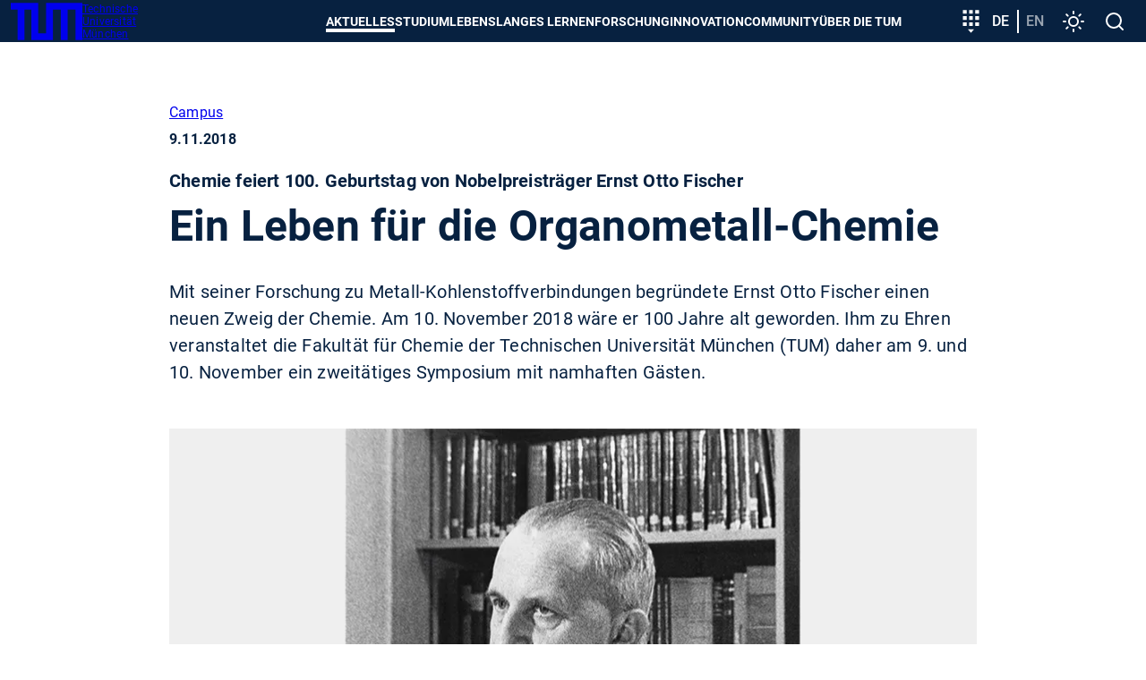

--- FILE ---
content_type: text/html; charset=utf-8
request_url: https://www.tum.de/aktuelles/alle-meldungen/pressemitteilungen/details/35071
body_size: 32895
content:
<!DOCTYPE html>
<html dir="ltr" lang="de-DE">
<head>

<meta charset="utf-8">
<!-- 
	********************************************************************************
	*                                                                *****  **     *
	*              TYPO3 by in2code.de - Wir leben TYPO3           ******  ****    *
	*                                                               *****  **      *
	* www.in2code.de / info(at)in2code(dot)de / +49 8031 8873983     *****         *
	*                                                                  **          *
	********************************************************************************

	This website is powered by TYPO3 - inspiring people to share!
	TYPO3 is a free open source Content Management Framework initially created by Kasper Skaarhoj and licensed under GNU/GPL.
	TYPO3 is copyright 1998-2026 of Kasper Skaarhoj. Extensions are copyright of their respective owners.
	Information and contribution at https://typo3.org/
-->


<link rel="icon" href="/typo3conf/ext/in2template/Resources/Public/Images/Icons/favicons/favicon.ico" type="image/vnd.microsoft.icon">
<title>Ein Leben für die Organometall-Chemie - TUM</title>
<meta name="generator" content="TYPO3 CMS" />
<meta name="description" content="Mit seiner Forschung zu Metall-Kohlenstoffverbindungen begründete Ernst Otto Fischer einen neuen Zweig der Chemie. Am 10. November 2018 wäre er 100 Jahre alt geworden. Ihm zu Ehren veranstaltet die Fakultät für Chemie der Technischen Universität München (TUM) daher am 9. und 10. November ein zweitätiges Symposium mit namhaften Gästen." />
<meta name="viewport" content="width=device-width, initial-scale=1" />
<meta name="robots" content="index,follow" />
<meta property="og:title" content="Ein Leben für die Organometall-Chemie" />
<meta property="og:type" content="article" />
<meta property="og:url" content="https://www.tum.de/aktuelles/alle-meldungen/pressemitteilungen/details/35071" />
<meta property="og:image" content="https://www.tum.de/fileadmin/w00bfo/www/NewsMigration/news_images/EOFischer_Scan_UB_900.jpg" />
<meta property="og:image:width" content="900" />
<meta property="og:image:height" content="675" />
<meta property="og:description" content="Mit seiner Forschung zu Metall-Kohlenstoffverbindungen begründete Ernst Otto Fischer einen neuen Zweig der Chemie. Am 10. November 2018 wäre er 100 Jahre alt geworden. Ihm zu Ehren veranstaltet die Fakultät für Chemie der Technischen Universität München (TUM) daher am 9. und 10. November ein zweitätiges Symposium mit namhaften Gästen." />
<meta name="twitter:card" content="summary_large_image" />
<meta name="google-site-verification" content="xtoTEvxyvAkiHgtnrJX_eyEru4yG0ftHXnUc9cle09s" />
<meta name="date" content="2026-01-19" />


<link rel="stylesheet" href="/typo3conf/ext/news/Resources/Public/Css/news-basic.css?1768313964" media="all">
<link rel="stylesheet" href="/typo3conf/ext/in2studyfinder/Resources/Public/Css/style.css?1768313962" media="all">
<link rel="stylesheet" href="/typo3conf/ext/ipandlanguageredirect/Resources/Public/Css/Frontend.min.css?1768313962" media="all">
<link rel="stylesheet" href="/typo3conf/ext/in2template/Resources/Public/Css/styles.css?1768313861" media="all">



<script src="/typo3conf/ext/in2template/Resources/Public/JavaScripts/dark-mode-preload.js?1768313863"></script>
<script src="/typo3temp/assets/js/22bd6b19f07b20651f25343984776628.js?1698242172"></script>


<link rel="canonical" href="https://www.tum.de/aktuelles/alle-meldungen/pressemitteilungen/details/35071" />
    <link rel="apple-touch-icon" href="/apple-touch-icon.png"/>
    <link rel="apple-touch-icon" href="/apple-touch-icon-57x57.png" sizes="57x57"/>
    <link rel="apple-touch-icon" href="/apple-touch-icon-60x60.png" sizes="60x60"/>
    <link rel="apple-touch-icon" href="/apple-touch-icon-72x72.png" sizes="72x72"/>
    <link rel="apple-touch-icon" href="/apple-touch-icon-76x76.png" sizes="76x76"/>
    <link rel="apple-touch-icon" href="/apple-touch-icon-114x114.png" sizes="114x114"/>
    <link rel="apple-touch-icon" href="/apple-touch-icon-120x120.png" sizes="120x120"/>
    <link rel="apple-touch-icon" href="/apple-touch-icon-128x128.png" sizes="128x128"/>
    <link rel="apple-touch-icon" href="/apple-touch-icon-144x144.png" sizes="144x144"/>
    <link rel="apple-touch-icon" href="/apple-touch-icon-152x152.png" sizes="152x152"/>
    <link rel="apple-touch-icon" href="/apple-touch-icon-180x180.png" sizes="180x180"/>
    <link rel="apple-touch-icon" href="/apple-touch-icon-precomposed.png"/>
    <link rel="icon" type="image/png" href="/favicon-16x16.png" sizes="16x16"/>
    <link rel="icon" type="image/png" href="/favicon-32x32.png" sizes="32x32"/>
    <link rel="icon" type="image/png" href="/favicon-48x48.png" sizes="48x48"/>
    <link rel="icon" type="image/png" href="/favicon-64x64.png" sizes="64x64"/>
    <link rel="icon" type="image/png" href="/favicon-96x96.png" sizes="96x96"/>
    <link rel="icon" type="image/png" href="/favicon-160x160.png" sizes="160x160"/>
    <link rel="icon" type="image/png" href="/favicon-192x192.png" sizes="192x192"/>
    <link rel="icon" type="image/png" href="/favicon-196x196.png" sizes="196x196"/>
    <link rel="mask-icon" href="/safari-pinned-tab.svg" color="#23579f">
    <meta name="apple-mobile-web-app-title" content="TUM">
    <meta name="application-name" content="TUM">
    <meta name="msapplication-TileColor" content="#da532c">
    <meta name="msapplication-TileImage" content="/mstile-144x144.png">
    <meta name="theme-color" content="#23579f">
</head>
<body class="page2646">


<ul class="ipandlanguageredirect" data-ipandlanguageredirect-container="suggest">
	<li class="ipandlanguageredirect__item ipandlanguageredirect__item--first">
		<a class="ipandlanguageredirect__button" href="#" data-ipandlanguageredirect-container="link">
			Zeige besser passende Version dieser Seite</a>
	</li>
	<li class="ipandlanguageredirect__item">
		<button class="ipandlanguageredirect__button" data-ipandlanguageredirect-action="hideMessage">
			Diese Meldung nicht mehr anzeigen
		</button>
	</li>
</ul>
<a href="#main-content" class="skip-link btn btn--primary">Skip to main content</a>


	<div class="c-disturber">
	
</div>



<div class="page page--default">
  <header class="page__header">
	<div class="container">
		<div class="flex flex--no-gutters flex--space-between flex--middle">
			<div class="flex flex--no-gutters flex--middle">
				<div>
					<a class="page__header-logo" title="Technische Universität München - Startseite" href="/">
						<svg width="80" height="42" xmlns="http://www.w3.org/2000/svg" viewBox="0 0 73 38">
							<path d="M28 0v31h8V0h37v38h-7V7h-8v31h-7V7h-8v31H21V7h-7v31H7V7H0V0h28z" fill="currentColor"/>
						</svg>

						<span class="visually-hidden">TUM</span>

						<span>
						Technische <br>
						Universität <br>
						München
					</span>
					</a>
				</div>
			</div>
			<div class="flex flex--no-gutters flex--middle">
				<div>
					<nav class="c-main-menu" aria-label="Main menu">
	<ul class="c-main-menu__list">
		
			
					<li class="c-main-menu__list-item c-main-menu__list-item--has-submenu c-main-menu__list-item--level1">
						<button type="button" class="c-main-menu__link main-menu__link--level-1 active-tree">
							Aktuelles
						</button>
						<div class="sub">
							<div class="container">
								<div class="sub-background">
									
	<button class="c-main-menu__close" type="button">
		<svg width="32" height="32" viewbox="0 0 24 24" xmlns="http://www.w3.org/2000/svg" aria-hidden="true"
				 focusable="false">
			<path
				d="M19 6.41 17.59 5 12 10.59 6.41 5 5 6.41 10.59 12 5 17.59 6.41 19 12 13.41 17.59 19 19 17.59 13.41 12z"
				fill="currentColor" fill-rule="nonzero"></path>
		</svg>
		<span class="visually-hidden">
			Menü schließen
		</span>
	</button>

									
	<ul class="c-main-menu__list c-main-menu__list--level2 ">
		<li class="c-main-menu__list-item">
			<a href="/aktuelles" class="c-main-menu__link c-main-menu__link--overview main-menu__link--level-2">
				Aktuelles
				<span>
					<svg width="24" height="24" viewBox="0 0 24 24" xmlns="http://www.w3.org/2000/svg" aria-hidden="true" focusable="false">
						<path d="M8 16.59 9.41 18l6-6-6-6L8 7.41 12.58 12z" fill="currentColor" fill-rule="nonzero"/>
					</svg>
					Zur Übersicht
				</span>
			</a>
		</li>

		
			
					<li class="c-main-menu__list-item c-main-menu__list-item--level2">
						<a href="/aktuelles/alle-meldungen" class="c-main-menu__link main-menu__link--level-2">
							Alle Meldungen
						</a>
					</li>
				
		
			
					<li class="c-main-menu__list-item c-main-menu__list-item--has-submenu c-main-menu__list-item--level">
						<button type="button" class="c-main-menu__link main-menu__link--level-2">
							<span>
								Veranstaltungen
							</span>
							<svg width="24" height="24" viewBox="0 0 24 24" xmlns="http://www.w3.org/2000/svg" aria-hidden="true" focusable="false">
								<path d="M8 16.59 9.41 18l6-6-6-6L8 7.41 12.58 12z" fill="currentColor" fill-rule="nonzero"/>
							</svg>
						</button>
						
						
	<ul class="c-main-menu__list c-main-menu__list--level3 sub">
		<li class="c-main-menu__list-item">
			<a href="/aktuelles/veranstaltungen" class="c-main-menu__link c-main-menu__link--overview main-menu__link--level-2">
				Veranstaltungen
				<span>
					<svg width="24" height="24" viewBox="0 0 24 24" xmlns="http://www.w3.org/2000/svg" aria-hidden="true" focusable="false">
						<path d="M8 16.59 9.41 18l6-6-6-6L8 7.41 12.58 12z" fill="currentColor" fill-rule="nonzero"/>
					</svg>
					Zur Übersicht
				</span>
			</a>
		</li>

		
			
					<li class="c-main-menu__list-item c-main-menu__list-item--level3">
						<a href="/aktuelles/veranstaltungen/terminuebersicht" class="c-main-menu__link main-menu__link--level-3">
							Terminübersicht
						</a>
					</li>
				
		
			
					<li class="c-main-menu__list-item c-main-menu__list-item--level3">
						<a href="/aktuelles/veranstaltungen/presidential-lunches" class="c-main-menu__link main-menu__link--level-3">
							Presidential Lunches
						</a>
					</li>
				
		
			
					<li class="c-main-menu__list-item c-main-menu__list-item--level3">
						<a href="https://www.sustainability.tum.de/nachhaltigkeit/sustainability-day/" target="_blank" class="c-main-menu__link main-menu__link--level-3" rel="noreferrer">
							Sustainability Day
						</a>
					</li>
				
		
			
					<li class="c-main-menu__list-item c-main-menu__list-item--level3">
						<a href="/aktuelles/veranstaltungen/welcometum" class="c-main-menu__link main-menu__link--level-3">
							Welcome@TUM
						</a>
					</li>
				
		
			
					<li class="c-main-menu__list-item c-main-menu__list-item--level3">
						<a href="/aktuelles/veranstaltungen/dies-academicus" class="c-main-menu__link main-menu__link--level-3">
							Dies Academicus
						</a>
					</li>
				
		
			
					<li class="c-main-menu__list-item c-main-menu__list-item--level3">
						<a href="/aktuelles/veranstaltungen/adventskonzerte" class="c-main-menu__link main-menu__link--level-3">
							Adventskonzerte
						</a>
					</li>
				
		
	</ul>

					</li>
				
		
			
					<li class="c-main-menu__list-item c-main-menu__list-item--has-submenu c-main-menu__list-item--level">
						<button type="button" class="c-main-menu__link main-menu__link--level-2">
							<span>
								Magazin
							</span>
							<svg width="24" height="24" viewBox="0 0 24 24" xmlns="http://www.w3.org/2000/svg" aria-hidden="true" focusable="false">
								<path d="M8 16.59 9.41 18l6-6-6-6L8 7.41 12.58 12z" fill="currentColor" fill-rule="nonzero"/>
							</svg>
						</button>
						
						
	<ul class="c-main-menu__list c-main-menu__list--level3 sub">
		<li class="c-main-menu__list-item">
			<a href="/aktuelles/magazin" class="c-main-menu__link c-main-menu__link--overview main-menu__link--level-2">
				Magazin
				<span>
					<svg width="24" height="24" viewBox="0 0 24 24" xmlns="http://www.w3.org/2000/svg" aria-hidden="true" focusable="false">
						<path d="M8 16.59 9.41 18l6-6-6-6L8 7.41 12.58 12z" fill="currentColor" fill-rule="nonzero"/>
					</svg>
					Zur Übersicht
				</span>
			</a>
		</li>

		
			
					<li class="c-main-menu__list-item c-main-menu__list-item--level3">
						<a href="/aktuelles/magazin/tum-magazin-ausgabe-02/25" class="c-main-menu__link main-menu__link--level-3">
							TUM Magazin Ausgabe 02/25
						</a>
					</li>
				
		
			
					<li class="c-main-menu__list-item c-main-menu__list-item--level3">
						<a href="/aktuelles/magazin/tum-magazin-ausgabe-01/25" class="c-main-menu__link main-menu__link--level-3">
							TUM Magazin Ausgabe 01/25
						</a>
					</li>
				
		
	</ul>

					</li>
				
		
			
					<li class="c-main-menu__list-item c-main-menu__list-item--has-submenu c-main-menu__list-item--level">
						<button type="button" class="c-main-menu__link main-menu__link--level-2">
							<span>
								Podcasts
							</span>
							<svg width="24" height="24" viewBox="0 0 24 24" xmlns="http://www.w3.org/2000/svg" aria-hidden="true" focusable="false">
								<path d="M8 16.59 9.41 18l6-6-6-6L8 7.41 12.58 12z" fill="currentColor" fill-rule="nonzero"/>
							</svg>
						</button>
						
						
	<ul class="c-main-menu__list c-main-menu__list--level3 sub">
		<li class="c-main-menu__list-item">
			<a href="/aktuelles/podcasts" class="c-main-menu__link c-main-menu__link--overview main-menu__link--level-2">
				Podcasts
				<span>
					<svg width="24" height="24" viewBox="0 0 24 24" xmlns="http://www.w3.org/2000/svg" aria-hidden="true" focusable="false">
						<path d="M8 16.59 9.41 18l6-6-6-6L8 7.41 12.58 12z" fill="currentColor" fill-rule="nonzero"/>
					</svg>
					Zur Übersicht
				</span>
			</a>
		</li>

		
			
					<li class="c-main-menu__list-item c-main-menu__list-item--level3">
						<a href="/aktuelles/podcasts/we-are-tum" class="c-main-menu__link main-menu__link--level-3">
							We are TUM
						</a>
					</li>
				
		
	</ul>

					</li>
				
		
			
					<li class="c-main-menu__list-item c-main-menu__list-item--has-submenu c-main-menu__list-item--level">
						<button type="button" class="c-main-menu__link main-menu__link--level-2">
							<span>
								Serien
							</span>
							<svg width="24" height="24" viewBox="0 0 24 24" xmlns="http://www.w3.org/2000/svg" aria-hidden="true" focusable="false">
								<path d="M8 16.59 9.41 18l6-6-6-6L8 7.41 12.58 12z" fill="currentColor" fill-rule="nonzero"/>
							</svg>
						</button>
						
						
	<ul class="c-main-menu__list c-main-menu__list--level3 sub">
		<li class="c-main-menu__list-item">
			<a href="/aktuelles/serien" class="c-main-menu__link c-main-menu__link--overview main-menu__link--level-2">
				Serien
				<span>
					<svg width="24" height="24" viewBox="0 0 24 24" xmlns="http://www.w3.org/2000/svg" aria-hidden="true" focusable="false">
						<path d="M8 16.59 9.41 18l6-6-6-6L8 7.41 12.58 12z" fill="currentColor" fill-rule="nonzero"/>
					</svg>
					Zur Übersicht
				</span>
			</a>
		</li>

		
			
					<li class="c-main-menu__list-item c-main-menu__list-item--level3">
						<a href="/aktuelles/serien/newin" class="c-main-menu__link main-menu__link--level-3">
							NewIn
						</a>
					</li>
				
		
			
					<li class="c-main-menu__list-item c-main-menu__list-item--level3">
						<a href="/aktuelles/serien/one-topic-one-loop" class="c-main-menu__link main-menu__link--level-3">
							One Topic, One Loop
						</a>
					</li>
				
		
	</ul>

					</li>
				
		
	</ul>

									
	<div class="nav-search">
		<label>
			<span>
				Navigation durchsuchen
			</span>
			<input type="text" placeholder="Eingrenzen..." data-language-id="0"/>
		</label>
		<button type="button" aria-hidden="true">
			<svg class="nav-close" width="24" height="24" viewbox="0 0 24 24" xmlns="http://www.w3.org/2000/svg"
					 aria-hidden="true" focusable="false">
				<path
					d="M19 6.41 17.59 5 12 10.59 6.41 5 5 6.41 10.59 12 5 17.59 6.41 19 12 13.41 17.59 19 19 17.59 13.41 12z"
					fill="currentColor" fill-rule="nonzero"></path>
			</svg>
			<span class="visually-hidden">
					Suche zurücksetzen
				</span>
		</button>
	</div>

									<ul class="nav-search-results" aria-hidden="true"></ul>
								</div>
							</div>
						</div>
					</li>
				
		
			
					<li class="c-main-menu__list-item c-main-menu__list-item--has-submenu c-main-menu__list-item--level1">
						<button type="button" class="c-main-menu__link main-menu__link--level-1">
							Studium
						</button>
						<div class="sub">
							<div class="container">
								<div class="sub-background">
									
	<button class="c-main-menu__close" type="button">
		<svg width="32" height="32" viewbox="0 0 24 24" xmlns="http://www.w3.org/2000/svg" aria-hidden="true"
				 focusable="false">
			<path
				d="M19 6.41 17.59 5 12 10.59 6.41 5 5 6.41 10.59 12 5 17.59 6.41 19 12 13.41 17.59 19 19 17.59 13.41 12z"
				fill="currentColor" fill-rule="nonzero"></path>
		</svg>
		<span class="visually-hidden">
			Menü schließen
		</span>
	</button>

									
	<ul class="c-main-menu__list c-main-menu__list--level2 ">
		<li class="c-main-menu__list-item">
			<a href="/studium" class="c-main-menu__link c-main-menu__link--overview main-menu__link--level-2">
				Studium
				<span>
					<svg width="24" height="24" viewBox="0 0 24 24" xmlns="http://www.w3.org/2000/svg" aria-hidden="true" focusable="false">
						<path d="M8 16.59 9.41 18l6-6-6-6L8 7.41 12.58 12z" fill="currentColor" fill-rule="nonzero"/>
					</svg>
					Zur Übersicht
				</span>
			</a>
		</li>

		
			
					<li class="c-main-menu__list-item c-main-menu__list-item--has-submenu c-main-menu__list-item--level">
						<button type="button" class="c-main-menu__link main-menu__link--level-2">
							<span>
								Studienangebot
							</span>
							<svg width="24" height="24" viewBox="0 0 24 24" xmlns="http://www.w3.org/2000/svg" aria-hidden="true" focusable="false">
								<path d="M8 16.59 9.41 18l6-6-6-6L8 7.41 12.58 12z" fill="currentColor" fill-rule="nonzero"/>
							</svg>
						</button>
						
						
	<ul class="c-main-menu__list c-main-menu__list--level3 sub">
		<li class="c-main-menu__list-item">
			<a href="/studium/studienangebot" class="c-main-menu__link c-main-menu__link--overview main-menu__link--level-2">
				Studienangebot
				<span>
					<svg width="24" height="24" viewBox="0 0 24 24" xmlns="http://www.w3.org/2000/svg" aria-hidden="true" focusable="false">
						<path d="M8 16.59 9.41 18l6-6-6-6L8 7.41 12.58 12z" fill="currentColor" fill-rule="nonzero"/>
					</svg>
					Zur Übersicht
				</span>
			</a>
		</li>

		
			
					<li class="c-main-menu__list-item c-main-menu__list-item--has-submenu c-main-menu__list-item--level">
						<button type="button" class="c-main-menu__link main-menu__link--level-3">
							<span>
								Key Skill Programs
							</span>
							<svg width="24" height="24" viewBox="0 0 24 24" xmlns="http://www.w3.org/2000/svg" aria-hidden="true" focusable="false">
								<path d="M8 16.59 9.41 18l6-6-6-6L8 7.41 12.58 12z" fill="currentColor" fill-rule="nonzero"/>
							</svg>
						</button>
						
						
	<ul class="c-main-menu__list c-main-menu__list--level4 sub">
		<li class="c-main-menu__list-item">
			<a href="/studium/studienangebot/key-skill-programs" class="c-main-menu__link c-main-menu__link--overview main-menu__link--level-2">
				Key Skill Programs
				<span>
					<svg width="24" height="24" viewBox="0 0 24 24" xmlns="http://www.w3.org/2000/svg" aria-hidden="true" focusable="false">
						<path d="M8 16.59 9.41 18l6-6-6-6L8 7.41 12.58 12z" fill="currentColor" fill-rule="nonzero"/>
					</svg>
					Zur Übersicht
				</span>
			</a>
		</li>

		
			
					<li class="c-main-menu__list-item c-main-menu__list-item--level4">
						<a href="/studium/studienangebot/key-skill-programs/plug-in-module" class="c-main-menu__link main-menu__link--level-4">
							Plug-in-Module
						</a>
					</li>
				
		
			
					<li class="c-main-menu__list-item c-main-menu__list-item--level4">
						<a href="/studium/studienangebot/key-skill-programs/projektwochen" class="c-main-menu__link main-menu__link--level-4">
							Projektwochen
						</a>
					</li>
				
		
			
					<li class="c-main-menu__list-item c-main-menu__list-item--level4">
						<a href="https://www.international.tum.de/global/euroteq/" target="_blank" class="c-main-menu__link main-menu__link--level-4" rel="noreferrer">
							EuroTeQ Engineering University
						</a>
					</li>
				
		
			
					<li class="c-main-menu__list-item c-main-menu__list-item--level4">
						<a href="/studium/studienangebot/key-skill-programs/lebenslanges-lernen" class="c-main-menu__link main-menu__link--level-4">
							Lebenslanges Lernen
						</a>
					</li>
				
		
			
					<li class="c-main-menu__list-item c-main-menu__list-item--level4">
						<a href="/innovation/entrepreneurship/fuer-gruendungsinteressierte/education-offerings" class="c-main-menu__link main-menu__link--level-4">
							Entrepreneurship
						</a>
					</li>
				
		
			
					<li class="c-main-menu__list-item c-main-menu__list-item--level4">
						<a href="https://jobs.sap.com/content/Ausbildung-und-Studium/?locale=de_DE" target="_blank" class="c-main-menu__link main-menu__link--level-4" rel="noreferrer">
							SAP Star Program
						</a>
					</li>
				
		
	</ul>

					</li>
				
		
	</ul>

					</li>
				
		
			
					<li class="c-main-menu__list-item c-main-menu__list-item--has-submenu c-main-menu__list-item--level">
						<button type="button" class="c-main-menu__link main-menu__link--level-2">
							<span>
								Von der Schule zur Universität
							</span>
							<svg width="24" height="24" viewBox="0 0 24 24" xmlns="http://www.w3.org/2000/svg" aria-hidden="true" focusable="false">
								<path d="M8 16.59 9.41 18l6-6-6-6L8 7.41 12.58 12z" fill="currentColor" fill-rule="nonzero"/>
							</svg>
						</button>
						
						
	<ul class="c-main-menu__list c-main-menu__list--level3 sub">
		<li class="c-main-menu__list-item">
			<a href="/studium/von-der-schule-zur-universitaet" class="c-main-menu__link c-main-menu__link--overview main-menu__link--level-2">
				Von der Schule zur Universität
				<span>
					<svg width="24" height="24" viewBox="0 0 24 24" xmlns="http://www.w3.org/2000/svg" aria-hidden="true" focusable="false">
						<path d="M8 16.59 9.41 18l6-6-6-6L8 7.41 12.58 12z" fill="currentColor" fill-rule="nonzero"/>
					</svg>
					Zur Übersicht
				</span>
			</a>
		</li>

		
			
					<li class="c-main-menu__list-item c-main-menu__list-item--has-submenu c-main-menu__list-item--level">
						<button type="button" class="c-main-menu__link main-menu__link--level-3">
							<span>
								Angebote für Studieninteressierte
							</span>
							<svg width="24" height="24" viewBox="0 0 24 24" xmlns="http://www.w3.org/2000/svg" aria-hidden="true" focusable="false">
								<path d="M8 16.59 9.41 18l6-6-6-6L8 7.41 12.58 12z" fill="currentColor" fill-rule="nonzero"/>
							</svg>
						</button>
						
						
	<ul class="c-main-menu__list c-main-menu__list--level4 sub">
		<li class="c-main-menu__list-item">
			<a href="/studium/von-der-schule-zur-universitaet/angebote-fuer-studieninteressierte" class="c-main-menu__link c-main-menu__link--overview main-menu__link--level-2">
				Angebote für Studieninteressierte
				<span>
					<svg width="24" height="24" viewBox="0 0 24 24" xmlns="http://www.w3.org/2000/svg" aria-hidden="true" focusable="false">
						<path d="M8 16.59 9.41 18l6-6-6-6L8 7.41 12.58 12z" fill="currentColor" fill-rule="nonzero"/>
					</svg>
					Zur Übersicht
				</span>
			</a>
		</li>

		
			
					<li class="c-main-menu__list-item c-main-menu__list-item--level4">
						<a href="/studium/von-der-schule-zur-universitaet/angebote-fuer-studieninteressierte/tum-open-campus" class="c-main-menu__link main-menu__link--level-4">
							TUM Open Campus
						</a>
					</li>
				
		
			
					<li class="c-main-menu__list-item c-main-menu__list-item--level4">
						<a href="/studium/von-der-schule-zur-universitaet/angebote-fuer-studieninteressierte/tum-student-talks" class="c-main-menu__link main-menu__link--level-4">
							TUM Student Talks
						</a>
					</li>
				
		
			
					<li class="c-main-menu__list-item c-main-menu__list-item--level4">
						<a href="/studium/von-der-schule-zur-universitaet/angebote-fuer-studieninteressierte/campustouren" class="c-main-menu__link main-menu__link--level-4">
							Campustouren
						</a>
					</li>
				
		
			
					<li class="c-main-menu__list-item c-main-menu__list-item--level4">
						<a href="/studium/von-der-schule-zur-universitaet/angebote-fuer-studieninteressierte/vorlesungen-erleben" class="c-main-menu__link main-menu__link--level-4">
							Vorlesungen erleben
						</a>
					</li>
				
		
			
					<li class="c-main-menu__list-item c-main-menu__list-item--level4">
						<a href="/studium/von-der-schule-zur-universitaet/workshop-zur-studienorientierung" class="c-main-menu__link main-menu__link--level-4">
							Workshop zur Studienorientierung
						</a>
					</li>
				
		
			
					<li class="c-main-menu__list-item c-main-menu__list-item--level4">
						<a href="/studium/von-der-schule-zur-universitaet/angebote-fuer-studieninteressierte/meet-a-student" class="c-main-menu__link main-menu__link--level-4">
							Meet a student
						</a>
					</li>
				
		
			
					<li class="c-main-menu__list-item c-main-menu__list-item--level4">
						<a href="/studium/von-der-schule-zur-universitaet/angebote-fuer-studieninteressierte/angebote-der-tum-schools" class="c-main-menu__link main-menu__link--level-4">
							Angebote der TUM Schools
						</a>
					</li>
				
		
	</ul>

					</li>
				
		
			
					<li class="c-main-menu__list-item c-main-menu__list-item--level3">
						<a href="/studium/von-der-schule-zur-universitaet/fuer-maedchen-und-junge-frauen" class="c-main-menu__link main-menu__link--level-3">
							Für Mädchen und junge Frauen
						</a>
					</li>
				
		
			
					<li class="c-main-menu__list-item c-main-menu__list-item--level3">
						<a href="/studium/von-der-schule-zur-universitaet/angebote-fuer-leistungsstarke-schuelerinnen" class="c-main-menu__link main-menu__link--level-3">
							Für leistungsstarke Schülerinnen und Schüler
						</a>
					</li>
				
		
			
					<li class="c-main-menu__list-item c-main-menu__list-item--level3">
						<a href="/studium/von-der-schule-zur-universitaet/fuer-schulgruppen" class="c-main-menu__link main-menu__link--level-3">
							Für Schulgruppen
						</a>
					</li>
				
		
	</ul>

					</li>
				
		
			
					<li class="c-main-menu__list-item c-main-menu__list-item--has-submenu c-main-menu__list-item--level">
						<button type="button" class="c-main-menu__link main-menu__link--level-2">
							<span>
								Bewerbung & Einschreibung
							</span>
							<svg width="24" height="24" viewBox="0 0 24 24" xmlns="http://www.w3.org/2000/svg" aria-hidden="true" focusable="false">
								<path d="M8 16.59 9.41 18l6-6-6-6L8 7.41 12.58 12z" fill="currentColor" fill-rule="nonzero"/>
							</svg>
						</button>
						
						
	<ul class="c-main-menu__list c-main-menu__list--level3 sub">
		<li class="c-main-menu__list-item">
			<a href="/studium/bewerbung" class="c-main-menu__link c-main-menu__link--overview main-menu__link--level-2">
				Bewerbung & Einschreibung
				<span>
					<svg width="24" height="24" viewBox="0 0 24 24" xmlns="http://www.w3.org/2000/svg" aria-hidden="true" focusable="false">
						<path d="M8 16.59 9.41 18l6-6-6-6L8 7.41 12.58 12z" fill="currentColor" fill-rule="nonzero"/>
					</svg>
					Zur Übersicht
				</span>
			</a>
		</li>

		
			
					<li class="c-main-menu__list-item c-main-menu__list-item--has-submenu c-main-menu__list-item--level">
						<button type="button" class="c-main-menu__link main-menu__link--level-3">
							<span>
								Infoportal Bewerbung
							</span>
							<svg width="24" height="24" viewBox="0 0 24 24" xmlns="http://www.w3.org/2000/svg" aria-hidden="true" focusable="false">
								<path d="M8 16.59 9.41 18l6-6-6-6L8 7.41 12.58 12z" fill="currentColor" fill-rule="nonzero"/>
							</svg>
						</button>
						
						
	<ul class="c-main-menu__list c-main-menu__list--level4 sub">
		<li class="c-main-menu__list-item">
			<a href="/studium/bewerbung/infoportal-bewerbung" class="c-main-menu__link c-main-menu__link--overview main-menu__link--level-2">
				Infoportal Bewerbung
				<span>
					<svg width="24" height="24" viewBox="0 0 24 24" xmlns="http://www.w3.org/2000/svg" aria-hidden="true" focusable="false">
						<path d="M8 16.59 9.41 18l6-6-6-6L8 7.41 12.58 12z" fill="currentColor" fill-rule="nonzero"/>
					</svg>
					Zur Übersicht
				</span>
			</a>
		</li>

		
			
					<li class="c-main-menu__list-item c-main-menu__list-item--level4">
						<a href="/studium/bewerbung/infoportal-bewerbung/anforderungen-an-dokumente" class="c-main-menu__link main-menu__link--level-4">
							Anforderungen an Dokumente
						</a>
					</li>
				
		
			
					<li class="c-main-menu__list-item c-main-menu__list-item--level4">
						<a href="/studium/bewerbung/infoportal-bewerbung/termine-und-fristen" class="c-main-menu__link main-menu__link--level-4">
							Termine und Fristen
						</a>
					</li>
				
		
			
					<li class="c-main-menu__list-item c-main-menu__list-item--level4">
						<a href="/studium/bewerbung/infoportal-bewerbung/zulassungsvoraussetzungen" class="c-main-menu__link main-menu__link--level-4">
							Zulassungs&shy;voraussetzungen
						</a>
					</li>
				
		
			
					<li class="c-main-menu__list-item c-main-menu__list-item--level4">
						<a href="/studium/bewerbung/infoportal-bewerbung/onlinebewerbung" class="c-main-menu__link main-menu__link--level-4">
							Onlinebewerbung
						</a>
					</li>
				
		
			
					<li class="c-main-menu__list-item c-main-menu__list-item--level4">
						<a href="/studium/bewerbung/infoportal-bewerbung/bewerbung-international" class="c-main-menu__link main-menu__link--level-4">
							Internationale Bewerbende
						</a>
					</li>
				
		
			
					<li class="c-main-menu__list-item c-main-menu__list-item--level4">
						<a href="/studium/bewerbung/infoportal-bewerbung/bewerbung-fuer-meisterinnen-und-beruflich-qualifizierte" class="c-main-menu__link main-menu__link--level-4">
							Bewerbung für Meisterinnen, Meister und beruflich Qualifizierte
						</a>
					</li>
				
		
			
					<li class="c-main-menu__list-item c-main-menu__list-item--level4">
						<a href="/studium/bewerbung/infoportal-bewerbung/uni-assist" class="c-main-menu__link main-menu__link--level-4">
							Uni-Assist
						</a>
					</li>
				
		
			
					<li class="c-main-menu__list-item c-main-menu__list-item--level4">
						<a href="/studium/bewerbung/infoportal-bewerbung/zulassungsvoraussetzungen/sprachnachweise" class="c-main-menu__link main-menu__link--level-4">
							Sprachnachweise
						</a>
					</li>
				
		
			
					<li class="c-main-menu__list-item c-main-menu__list-item--level4">
						<a href="/studium/bewerbung/infoportal-bewerbung/dokumentenglossar" class="c-main-menu__link main-menu__link--level-4">
							Dokumentenglossar
						</a>
					</li>
				
		
	</ul>

					</li>
				
		
			
					<li class="c-main-menu__list-item c-main-menu__list-item--has-submenu c-main-menu__list-item--level">
						<button type="button" class="c-main-menu__link main-menu__link--level-3">
							<span>
								Infoportal Einschreibung
							</span>
							<svg width="24" height="24" viewBox="0 0 24 24" xmlns="http://www.w3.org/2000/svg" aria-hidden="true" focusable="false">
								<path d="M8 16.59 9.41 18l6-6-6-6L8 7.41 12.58 12z" fill="currentColor" fill-rule="nonzero"/>
							</svg>
						</button>
						
						
	<ul class="c-main-menu__list c-main-menu__list--level4 sub">
		<li class="c-main-menu__list-item">
			<a href="/studium/bewerbung/infoportal-einschreibung" class="c-main-menu__link c-main-menu__link--overview main-menu__link--level-2">
				Infoportal Einschreibung
				<span>
					<svg width="24" height="24" viewBox="0 0 24 24" xmlns="http://www.w3.org/2000/svg" aria-hidden="true" focusable="false">
						<path d="M8 16.59 9.41 18l6-6-6-6L8 7.41 12.58 12z" fill="currentColor" fill-rule="nonzero"/>
					</svg>
					Zur Übersicht
				</span>
			</a>
		</li>

		
			
					<li class="c-main-menu__list-item c-main-menu__list-item--level4">
						<a href="/studium/bewerbung/infoportal-einschreibung/immatrikulation" class="c-main-menu__link main-menu__link--level-4">
							Immatrikulation
						</a>
					</li>
				
		
			
					<li class="c-main-menu__list-item c-main-menu__list-item--level4">
						<a href="/studium/bewerbung/infoportal-einschreibung/rueckmeldesperre" class="c-main-menu__link main-menu__link--level-4">
							Rückmeldesperre
						</a>
					</li>
				
		
			
					<li class="c-main-menu__list-item c-main-menu__list-item--level4">
						<a href="/studium/bewerbung/infoportal-einschreibung/rueckstellung-eines-studienplatzes" class="c-main-menu__link main-menu__link--level-4">
							Rückstellung eines Studienplatzes
						</a>
					</li>
				
		
			
					<li class="c-main-menu__list-item c-main-menu__list-item--level4">
						<a href="/studium/bewerbung/infoportal-einschreibung/krankenversicherung" class="c-main-menu__link main-menu__link--level-4">
							Krankenversicherung
						</a>
					</li>
				
		
			
					<li class="c-main-menu__list-item c-main-menu__list-item--level4">
						<a href="/studium/bewerbung/infoportal-einschreibung/studentcard" class="c-main-menu__link main-menu__link--level-4">
							Student Card
						</a>
					</li>
				
		
			
					<li class="c-main-menu__list-item c-main-menu__list-item--level4">
						<a href="/studium/studienfinanzierung" class="c-main-menu__link main-menu__link--level-4">
							Semesterbeitrag und Semesterticket
						</a>
					</li>
				
		
	</ul>

					</li>
				
		
			
					<li class="c-main-menu__list-item c-main-menu__list-item--has-submenu c-main-menu__list-item--level">
						<button type="button" class="c-main-menu__link main-menu__link--level-3">
							<span>
								Bachelor
							</span>
							<svg width="24" height="24" viewBox="0 0 24 24" xmlns="http://www.w3.org/2000/svg" aria-hidden="true" focusable="false">
								<path d="M8 16.59 9.41 18l6-6-6-6L8 7.41 12.58 12z" fill="currentColor" fill-rule="nonzero"/>
							</svg>
						</button>
						
						
	<ul class="c-main-menu__list c-main-menu__list--level4 sub">
		<li class="c-main-menu__list-item">
			<a href="/studium/bewerbung/bachelor" class="c-main-menu__link c-main-menu__link--overview main-menu__link--level-2">
				Bachelor
				<span>
					<svg width="24" height="24" viewBox="0 0 24 24" xmlns="http://www.w3.org/2000/svg" aria-hidden="true" focusable="false">
						<path d="M8 16.59 9.41 18l6-6-6-6L8 7.41 12.58 12z" fill="currentColor" fill-rule="nonzero"/>
					</svg>
					Zur Übersicht
				</span>
			</a>
		</li>

		
			
					<li class="c-main-menu__list-item c-main-menu__list-item--level4">
						<a href="/studium/bewerbung/bachelor/bewerbung-bachelor" class="c-main-menu__link main-menu__link--level-4">
							Bewerbung Bachelor
						</a>
					</li>
				
		
	</ul>

					</li>
				
		
			
					<li class="c-main-menu__list-item c-main-menu__list-item--has-submenu c-main-menu__list-item--level">
						<button type="button" class="c-main-menu__link main-menu__link--level-3">
							<span>
								Master
							</span>
							<svg width="24" height="24" viewBox="0 0 24 24" xmlns="http://www.w3.org/2000/svg" aria-hidden="true" focusable="false">
								<path d="M8 16.59 9.41 18l6-6-6-6L8 7.41 12.58 12z" fill="currentColor" fill-rule="nonzero"/>
							</svg>
						</button>
						
						
	<ul class="c-main-menu__list c-main-menu__list--level4 sub">
		<li class="c-main-menu__list-item">
			<a href="/studium/bewerbung/master" class="c-main-menu__link c-main-menu__link--overview main-menu__link--level-2">
				Master
				<span>
					<svg width="24" height="24" viewBox="0 0 24 24" xmlns="http://www.w3.org/2000/svg" aria-hidden="true" focusable="false">
						<path d="M8 16.59 9.41 18l6-6-6-6L8 7.41 12.58 12z" fill="currentColor" fill-rule="nonzero"/>
					</svg>
					Zur Übersicht
				</span>
			</a>
		</li>

		
			
					<li class="c-main-menu__list-item c-main-menu__list-item--level4">
						<a href="/studium/bewerbung/master/bewerbung-master" class="c-main-menu__link main-menu__link--level-4">
							Bewerbung Master
						</a>
					</li>
				
		
	</ul>

					</li>
				
		
			
					<li class="c-main-menu__list-item c-main-menu__list-item--level3">
						<a href="/studium/bewerbung/lehramt" class="c-main-menu__link main-menu__link--level-3">
							Lehramt
						</a>
					</li>
				
		
			
					<li class="c-main-menu__list-item c-main-menu__list-item--level3">
						<a href="/studium/bewerbung/medizin" class="c-main-menu__link main-menu__link--level-3">
							Medizin
						</a>
					</li>
				
		
			
					<li class="c-main-menu__list-item c-main-menu__list-item--level3">
						<a href="https://www.gs.tum.de/gs/promovieren-an-der-tum/" target="_blank" class="c-main-menu__link main-menu__link--level-3" rel="noreferrer">
							Promotion
						</a>
					</li>
				
		
			
					<li class="c-main-menu__list-item c-main-menu__list-item--has-submenu c-main-menu__list-item--level">
						<button type="button" class="c-main-menu__link main-menu__link--level-3">
							<span>
								Weitere Studienformen
							</span>
							<svg width="24" height="24" viewBox="0 0 24 24" xmlns="http://www.w3.org/2000/svg" aria-hidden="true" focusable="false">
								<path d="M8 16.59 9.41 18l6-6-6-6L8 7.41 12.58 12z" fill="currentColor" fill-rule="nonzero"/>
							</svg>
						</button>
						
						
	<ul class="c-main-menu__list c-main-menu__list--level4 sub">
		<li class="c-main-menu__list-item">
			<a href="/studium/bewerbung/studienformen" class="c-main-menu__link c-main-menu__link--overview main-menu__link--level-2">
				Weitere Studienformen
				<span>
					<svg width="24" height="24" viewBox="0 0 24 24" xmlns="http://www.w3.org/2000/svg" aria-hidden="true" focusable="false">
						<path d="M8 16.59 9.41 18l6-6-6-6L8 7.41 12.58 12z" fill="currentColor" fill-rule="nonzero"/>
					</svg>
					Zur Übersicht
				</span>
			</a>
		</li>

		
			
					<li class="c-main-menu__list-item c-main-menu__list-item--level4">
						<a href="/studium/bewerbung/studienformen/double-degree" class="c-main-menu__link main-menu__link--level-4">
							Double Degree
						</a>
					</li>
				
		
			
					<li class="c-main-menu__list-item c-main-menu__list-item--level4">
						<a href="/studium/bewerbung/studienformen/doppelstudium" class="c-main-menu__link main-menu__link--level-4">
							Doppelstudium
						</a>
					</li>
				
		
			
					<li class="c-main-menu__list-item c-main-menu__list-item--level4">
						<a href="/studium/bewerbung/studienformen/gaststudium" class="c-main-menu__link main-menu__link--level-4">
							Gaststudium
						</a>
					</li>
				
		
			
					<li class="c-main-menu__list-item c-main-menu__list-item--level4">
						<a href="https://www.international.tum.de/global/austauschstudium/" target="_blank" class="c-main-menu__link main-menu__link--level-4" rel="noreferrer">
							Austauschstudium
						</a>
					</li>
				
		
			
					<li class="c-main-menu__list-item c-main-menu__list-item--level4">
						<a href="/studium/bewerbung/studienformen/studienkolleg" class="c-main-menu__link main-menu__link--level-4">
							Studienkolleg
						</a>
					</li>
				
		
	</ul>

					</li>
				
		
	</ul>

					</li>
				
		
			
					<li class="c-main-menu__list-item c-main-menu__list-item--has-submenu c-main-menu__list-item--level">
						<button type="button" class="c-main-menu__link main-menu__link--level-2">
							<span>
								Im Studium
							</span>
							<svg width="24" height="24" viewBox="0 0 24 24" xmlns="http://www.w3.org/2000/svg" aria-hidden="true" focusable="false">
								<path d="M8 16.59 9.41 18l6-6-6-6L8 7.41 12.58 12z" fill="currentColor" fill-rule="nonzero"/>
							</svg>
						</button>
						
						
	<ul class="c-main-menu__list c-main-menu__list--level3 sub">
		<li class="c-main-menu__list-item">
			<a href="/studium/im-studium" class="c-main-menu__link c-main-menu__link--overview main-menu__link--level-2">
				Im Studium
				<span>
					<svg width="24" height="24" viewBox="0 0 24 24" xmlns="http://www.w3.org/2000/svg" aria-hidden="true" focusable="false">
						<path d="M8 16.59 9.41 18l6-6-6-6L8 7.41 12.58 12z" fill="currentColor" fill-rule="nonzero"/>
					</svg>
					Zur Übersicht
				</span>
			</a>
		</li>

		
			
					<li class="c-main-menu__list-item c-main-menu__list-item--has-submenu c-main-menu__list-item--level">
						<button type="button" class="c-main-menu__link main-menu__link--level-3">
							<span>
								Das Studium beginnen
							</span>
							<svg width="24" height="24" viewBox="0 0 24 24" xmlns="http://www.w3.org/2000/svg" aria-hidden="true" focusable="false">
								<path d="M8 16.59 9.41 18l6-6-6-6L8 7.41 12.58 12z" fill="currentColor" fill-rule="nonzero"/>
							</svg>
						</button>
						
						
	<ul class="c-main-menu__list c-main-menu__list--level4 sub">
		<li class="c-main-menu__list-item">
			<a href="/studium/im-studium/das-studium-beginnen" class="c-main-menu__link c-main-menu__link--overview main-menu__link--level-2">
				Das Studium beginnen
				<span>
					<svg width="24" height="24" viewBox="0 0 24 24" xmlns="http://www.w3.org/2000/svg" aria-hidden="true" focusable="false">
						<path d="M8 16.59 9.41 18l6-6-6-6L8 7.41 12.58 12z" fill="currentColor" fill-rule="nonzero"/>
					</svg>
					Zur Übersicht
				</span>
			</a>
		</li>

		
			
					<li class="c-main-menu__list-item c-main-menu__list-item--level4">
						<a href="/studium/im-studium/das-studium-beginnen/ihr-start" class="c-main-menu__link main-menu__link--level-4">
							Ihr Start an der TUM
						</a>
					</li>
				
		
			
					<li class="c-main-menu__list-item c-main-menu__list-item--level4">
						<a href="/studium/im-studium/das-studium-beginnen/fit-for-tum" class="c-main-menu__link main-menu__link--level-4">
							Fit for TUM 2025
						</a>
					</li>
				
		
			
					<li class="c-main-menu__list-item c-main-menu__list-item--level4">
						<a href="/studium/im-studium/das-studium-beginnen/first-steps" class="c-main-menu__link main-menu__link--level-4">
							TUM First Steps
						</a>
					</li>
				
		
			
					<li class="c-main-menu__list-item c-main-menu__list-item--level4">
						<a href="/studium/im-studium/das-studium-beginnen/masters-days" class="c-main-menu__link main-menu__link--level-4">
							TUM Master’s Days
						</a>
					</li>
				
		
			
					<li class="c-main-menu__list-item c-main-menu__list-item--level4">
						<a href="/studinews/ausgabe-03/2024-1" class="c-main-menu__link main-menu__link--level-4">
							TUMstudinews
						</a>
					</li>
				
		
	</ul>

					</li>
				
		
			
					<li class="c-main-menu__list-item c-main-menu__list-item--has-submenu c-main-menu__list-item--level">
						<button type="button" class="c-main-menu__link main-menu__link--level-3">
							<span>
								Das Studium organisieren
							</span>
							<svg width="24" height="24" viewBox="0 0 24 24" xmlns="http://www.w3.org/2000/svg" aria-hidden="true" focusable="false">
								<path d="M8 16.59 9.41 18l6-6-6-6L8 7.41 12.58 12z" fill="currentColor" fill-rule="nonzero"/>
							</svg>
						</button>
						
						
	<ul class="c-main-menu__list c-main-menu__list--level4 sub">
		<li class="c-main-menu__list-item">
			<a href="/studium/im-studium/das-studium-organisieren" class="c-main-menu__link c-main-menu__link--overview main-menu__link--level-2">
				Das Studium organisieren
				<span>
					<svg width="24" height="24" viewBox="0 0 24 24" xmlns="http://www.w3.org/2000/svg" aria-hidden="true" focusable="false">
						<path d="M8 16.59 9.41 18l6-6-6-6L8 7.41 12.58 12z" fill="currentColor" fill-rule="nonzero"/>
					</svg>
					Zur Übersicht
				</span>
			</a>
		</li>

		
			
					<li class="c-main-menu__list-item c-main-menu__list-item--level4">
						<a href="/studium/im-studium/das-studium-organisieren/organisatorisches-vor-studienbeginn" class="c-main-menu__link main-menu__link--level-4">
							Organisatorisches vor Studienbeginn
						</a>
					</li>
				
		
			
					<li class="c-main-menu__list-item c-main-menu__list-item--level4">
						<a href="/studium/im-studium/das-studium-organisieren/satzungen-ordnungen" class="c-main-menu__link main-menu__link--level-4">
							Satzungen & Ordnungen
						</a>
					</li>
				
		
			
					<li class="c-main-menu__list-item c-main-menu__list-item--level4">
						<a href="/studium/bewerbung/infoportal-bewerbung/termine-und-fristen" class="c-main-menu__link main-menu__link--level-4">
							Termine und Fristen
						</a>
					</li>
				
		
			
					<li class="c-main-menu__list-item c-main-menu__list-item--level4">
						<a href="/studium/im-studium/das-studium-organisieren/pruefungen-und-ergebnisse" class="c-main-menu__link main-menu__link--level-4">
							Prüfungen und Ergebnisse
						</a>
					</li>
				
		
	</ul>

					</li>
				
		
			
					<li class="c-main-menu__list-item c-main-menu__list-item--has-submenu c-main-menu__list-item--level">
						<button type="button" class="c-main-menu__link main-menu__link--level-3">
							<span>
								Erfolgreich lernen
							</span>
							<svg width="24" height="24" viewBox="0 0 24 24" xmlns="http://www.w3.org/2000/svg" aria-hidden="true" focusable="false">
								<path d="M8 16.59 9.41 18l6-6-6-6L8 7.41 12.58 12z" fill="currentColor" fill-rule="nonzero"/>
							</svg>
						</button>
						
						
	<ul class="c-main-menu__list c-main-menu__list--level4 sub">
		<li class="c-main-menu__list-item">
			<a href="/studium/im-studium/erfolgreich-lernen" class="c-main-menu__link c-main-menu__link--overview main-menu__link--level-2">
				Erfolgreich lernen
				<span>
					<svg width="24" height="24" viewBox="0 0 24 24" xmlns="http://www.w3.org/2000/svg" aria-hidden="true" focusable="false">
						<path d="M8 16.59 9.41 18l6-6-6-6L8 7.41 12.58 12z" fill="currentColor" fill-rule="nonzero"/>
					</svg>
					Zur Übersicht
				</span>
			</a>
		</li>

		
			
					<li class="c-main-menu__list-item c-main-menu__list-item--level4">
						<a href="https://www.prolehre.tum.de/prolehre/lernkompetenz/" target="_blank" class="c-main-menu__link main-menu__link--level-4" rel="noreferrer">
							Lernkompetenz
						</a>
					</li>
				
		
			
					<li class="c-main-menu__list-item c-main-menu__list-item--level4">
						<a href="/studium/hilfe-und-beratung/hilfe-im-studium/lern-und-pruefungscoaching" class="c-main-menu__link main-menu__link--level-4">
							Lern- und Prüfungscoaching
						</a>
					</li>
				
		
			
					<li class="c-main-menu__list-item c-main-menu__list-item--level4">
						<a href="/studium/im-studium/erfolgreich-lernen/lernraeume" class="c-main-menu__link main-menu__link--level-4">
							Lernräume
						</a>
					</li>
				
		
			
					<li class="c-main-menu__list-item c-main-menu__list-item--level4">
						<a href="http://www.ub.tum.de/" target="_blank" class="c-main-menu__link main-menu__link--level-4" rel="noreferrer">
							Universitätsbibliothek
						</a>
					</li>
				
		
			
					<li class="c-main-menu__list-item c-main-menu__list-item--level4">
						<a href="/studium/im-studium/erfolgreich-lernen/online-lernen" class="c-main-menu__link main-menu__link--level-4">
							Online-Lernen
						</a>
					</li>
				
		
	</ul>

					</li>
				
		
			
					<li class="c-main-menu__list-item c-main-menu__list-item--has-submenu c-main-menu__list-item--level">
						<button type="button" class="c-main-menu__link main-menu__link--level-3">
							<span>
								Unterstützung finden
							</span>
							<svg width="24" height="24" viewBox="0 0 24 24" xmlns="http://www.w3.org/2000/svg" aria-hidden="true" focusable="false">
								<path d="M8 16.59 9.41 18l6-6-6-6L8 7.41 12.58 12z" fill="currentColor" fill-rule="nonzero"/>
							</svg>
						</button>
						
						
	<ul class="c-main-menu__list c-main-menu__list--level4 sub">
		<li class="c-main-menu__list-item">
			<a href="/studium/im-studium/unterstuetzung-finden" class="c-main-menu__link c-main-menu__link--overview main-menu__link--level-2">
				Unterstützung finden
				<span>
					<svg width="24" height="24" viewBox="0 0 24 24" xmlns="http://www.w3.org/2000/svg" aria-hidden="true" focusable="false">
						<path d="M8 16.59 9.41 18l6-6-6-6L8 7.41 12.58 12z" fill="currentColor" fill-rule="nonzero"/>
					</svg>
					Zur Übersicht
				</span>
			</a>
		</li>

		
			
					<li class="c-main-menu__list-item c-main-menu__list-item--level4">
						<a href="/studium/im-studium/unterstuetzung-finden/unfaelle" class="c-main-menu__link main-menu__link--level-4">
							Unfälle
						</a>
					</li>
				
		
			
					<li class="c-main-menu__list-item c-main-menu__list-item--level4">
						<a href="/studium/hilfe-und-beratung" class="c-main-menu__link main-menu__link--level-4">
							Hilfe & Beratung
						</a>
					</li>
				
		
			
					<li class="c-main-menu__list-item c-main-menu__list-item--level4">
						<a href="https://www.community.tum.de/mentoring-an-der-tum/" target="_blank" class="c-main-menu__link main-menu__link--level-4" rel="noreferrer">
							Mentoring
						</a>
					</li>
				
		
			
					<li class="c-main-menu__list-item c-main-menu__list-item--level4">
						<a href="/studium/im-studium/unterstuetzung-finden/talentfoerderung-stipendien-und-preise" class="c-main-menu__link main-menu__link--level-4">
							Talentförderung, Stipendien und Preise
						</a>
					</li>
				
		
	</ul>

					</li>
				
		
			
					<li class="c-main-menu__list-item c-main-menu__list-item--level3">
						<a href="/studium/im-studium/tum-future-learning-initiative" class="c-main-menu__link main-menu__link--level-3">
							Die Universität gestalten
						</a>
					</li>
				
		
			
					<li class="c-main-menu__list-item c-main-menu__list-item--level3">
						<a href="https://www.international.tum.de/global/studyabroad/" target="_blank" class="c-main-menu__link main-menu__link--level-3" rel="noreferrer">
							Ins Ausland gehen
						</a>
					</li>
				
		
			
					<li class="c-main-menu__list-item c-main-menu__list-item--level3">
						<a href="/studium/im-studium/mobilitaet-im-studium" class="c-main-menu__link main-menu__link--level-3">
							Mobilität im Studium
						</a>
					</li>
				
		
			
					<li class="c-main-menu__list-item c-main-menu__list-item--level3">
						<a href="/studium/im-studium/wohnen-und-arbeiten" class="c-main-menu__link main-menu__link--level-3">
							Wohnen & arbeiten
						</a>
					</li>
				
		
	</ul>

					</li>
				
		
			
					<li class="c-main-menu__list-item c-main-menu__list-item--has-submenu c-main-menu__list-item--level">
						<button type="button" class="c-main-menu__link main-menu__link--level-2">
							<span>
								Studienabschluss
							</span>
							<svg width="24" height="24" viewBox="0 0 24 24" xmlns="http://www.w3.org/2000/svg" aria-hidden="true" focusable="false">
								<path d="M8 16.59 9.41 18l6-6-6-6L8 7.41 12.58 12z" fill="currentColor" fill-rule="nonzero"/>
							</svg>
						</button>
						
						
	<ul class="c-main-menu__list c-main-menu__list--level3 sub">
		<li class="c-main-menu__list-item">
			<a href="/studium/studienabschluss" class="c-main-menu__link c-main-menu__link--overview main-menu__link--level-2">
				Studienabschluss
				<span>
					<svg width="24" height="24" viewBox="0 0 24 24" xmlns="http://www.w3.org/2000/svg" aria-hidden="true" focusable="false">
						<path d="M8 16.59 9.41 18l6-6-6-6L8 7.41 12.58 12z" fill="currentColor" fill-rule="nonzero"/>
					</svg>
					Zur Übersicht
				</span>
			</a>
		</li>

		
			
					<li class="c-main-menu__list-item c-main-menu__list-item--level3">
						<a href="/studium/studienabschluss/abschlussarbeit" class="c-main-menu__link main-menu__link--level-3">
							Abschlussarbeit
						</a>
					</li>
				
		
			
					<li class="c-main-menu__list-item c-main-menu__list-item--level3">
						<a href="/studium/studienabschluss/abschlussdokumente" class="c-main-menu__link main-menu__link--level-3">
							Abschlussdokumente
						</a>
					</li>
				
		
			
					<li class="c-main-menu__list-item c-main-menu__list-item--level3">
						<a href="/studium/studienabschluss/exmatrikulation" class="c-main-menu__link main-menu__link--level-3">
							Exmatrikulation
						</a>
					</li>
				
		
			
					<li class="c-main-menu__list-item c-main-menu__list-item--level3">
						<a href="/studium/studienabschluss/rentenversicherung" class="c-main-menu__link main-menu__link--level-3">
							Rentenversicherung
						</a>
					</li>
				
		
			
					<li class="c-main-menu__list-item c-main-menu__list-item--level3">
						<a href="/studium/studienabschluss/verifikation-von-abschluessen" class="c-main-menu__link main-menu__link--level-3">
							Verifikationen & Bestätigungen
						</a>
					</li>
				
		
			
					<li class="c-main-menu__list-item c-main-menu__list-item--level3">
						<a href="https://www.community.tum.de/career-service/" target="_blank" class="c-main-menu__link main-menu__link--level-3" rel="noreferrer">
							Berufseinstieg
						</a>
					</li>
				
		
			
					<li class="c-main-menu__list-item c-main-menu__list-item--level3">
						<a href="/innovation/entrepreneurship" class="c-main-menu__link main-menu__link--level-3">
							Existenzgründung
						</a>
					</li>
				
		
			
					<li class="c-main-menu__list-item c-main-menu__list-item--level3">
						<a href="https://www.community.tum.de/" target="_blank" class="c-main-menu__link main-menu__link--level-3" rel="noreferrer">
							Alumninetzwerk
						</a>
					</li>
				
		
	</ul>

					</li>
				
		
			
					<li class="c-main-menu__list-item c-main-menu__list-item--has-submenu c-main-menu__list-item--level">
						<button type="button" class="c-main-menu__link main-menu__link--level-2">
							<span>
								Internationale Studierende
							</span>
							<svg width="24" height="24" viewBox="0 0 24 24" xmlns="http://www.w3.org/2000/svg" aria-hidden="true" focusable="false">
								<path d="M8 16.59 9.41 18l6-6-6-6L8 7.41 12.58 12z" fill="currentColor" fill-rule="nonzero"/>
							</svg>
						</button>
						
						
	<ul class="c-main-menu__list c-main-menu__list--level3 sub">
		<li class="c-main-menu__list-item">
			<a href="/studium/internationale-studierende" class="c-main-menu__link c-main-menu__link--overview main-menu__link--level-2">
				Internationale Studierende
				<span>
					<svg width="24" height="24" viewBox="0 0 24 24" xmlns="http://www.w3.org/2000/svg" aria-hidden="true" focusable="false">
						<path d="M8 16.59 9.41 18l6-6-6-6L8 7.41 12.58 12z" fill="currentColor" fill-rule="nonzero"/>
					</svg>
					Zur Übersicht
				</span>
			</a>
		</li>

		
			
					<li class="c-main-menu__list-item c-main-menu__list-item--level3">
						<a href="/studium/studienangebot" class="c-main-menu__link main-menu__link--level-3">
							Studienangebot
						</a>
					</li>
				
		
			
					<li class="c-main-menu__list-item c-main-menu__list-item--level3">
						<a href="/studium/bewerbung/infoportal-bewerbung/bewerbung-international" class="c-main-menu__link main-menu__link--level-3">
							Bewerbung & Zulassung
						</a>
					</li>
				
		
			
					<li class="c-main-menu__list-item c-main-menu__list-item--level3">
						<a href="/studium/studienfinanzierung/studiengebuehren-fuer-studierende-aus-nicht-eu-laendern" class="c-main-menu__link main-menu__link--level-3">
							Studiengebühren für Studierende aus Nicht-EU-Ländern
						</a>
					</li>
				
		
			
					<li class="c-main-menu__list-item c-main-menu__list-item--level3">
						<a href="/studium/im-studium/das-studium-beginnen/ihr-start" class="c-main-menu__link main-menu__link--level-3">
							Ihr Start an der TUM
						</a>
					</li>
				
		
			
					<li class="c-main-menu__list-item c-main-menu__list-item--level3">
						<a href="/studium/internationale-studierende/tutoren-undbuddy-programme" class="c-main-menu__link main-menu__link--level-3">
							Tutoren- & Buddy-Programme
						</a>
					</li>
				
		
			
					<li class="c-main-menu__list-item c-main-menu__list-item--level3">
						<a href="/studium/internationale-studierende/veranstaltungen-fuer-internationale" class="c-main-menu__link main-menu__link--level-3">
							Veranstaltungen für Internationale
						</a>
					</li>
				
		
			
					<li class="c-main-menu__list-item c-main-menu__list-item--level3">
						<a href="/studium/internationale-studierende/sprachenundinterkulturelles" class="c-main-menu__link main-menu__link--level-3">
							Sprachen & Interkulturelles
						</a>
					</li>
				
		
			
					<li class="c-main-menu__list-item c-main-menu__list-item--level3">
						<a href="/studium/internationale-studierende/freizeitundvernetzung" class="c-main-menu__link main-menu__link--level-3">
							Freizeit & Vernetzung
						</a>
					</li>
				
		
			
					<li class="c-main-menu__list-item c-main-menu__list-item--level3">
						<a href="/studium/im-studium/wohnen-und-arbeiten" class="c-main-menu__link main-menu__link--level-3">
							Wohnen & Arbeit
						</a>
					</li>
				
		
			
					<li class="c-main-menu__list-item c-main-menu__list-item--has-submenu c-main-menu__list-item--level">
						<button type="button" class="c-main-menu__link main-menu__link--level-3">
							<span>
								Ukraine – Unterstützung
							</span>
							<svg width="24" height="24" viewBox="0 0 24 24" xmlns="http://www.w3.org/2000/svg" aria-hidden="true" focusable="false">
								<path d="M8 16.59 9.41 18l6-6-6-6L8 7.41 12.58 12z" fill="currentColor" fill-rule="nonzero"/>
							</svg>
						</button>
						
						
	<ul class="c-main-menu__list c-main-menu__list--level4 sub">
		<li class="c-main-menu__list-item">
			<a href="/studium/internationale-studierende/ukraine" class="c-main-menu__link c-main-menu__link--overview main-menu__link--level-2">
				Ukraine – Unterstützung
				<span>
					<svg width="24" height="24" viewBox="0 0 24 24" xmlns="http://www.w3.org/2000/svg" aria-hidden="true" focusable="false">
						<path d="M8 16.59 9.41 18l6-6-6-6L8 7.41 12.58 12z" fill="currentColor" fill-rule="nonzero"/>
					</svg>
					Zur Übersicht
				</span>
			</a>
		</li>

		
			
					<li class="c-main-menu__list-item c-main-menu__list-item--level4">
						<a href="/studium/internationale-studierende/ukraine/integrationsprogramm" class="c-main-menu__link main-menu__link--level-4">
							Integrationsprogramm
						</a>
					</li>
				
		
			
					<li class="c-main-menu__list-item c-main-menu__list-item--level4">
						<a href="/studium/internationale-studierende/ukraine/bewerbung-fuer-einen-regulaeren-studienplatz" class="c-main-menu__link main-menu__link--level-4">
							Bewerbung für einen regulären Studienplatz
						</a>
					</li>
				
		
			
					<li class="c-main-menu__list-item c-main-menu__list-item--level4">
						<a href="/studium/internationale-studierende/ukraine" class="c-main-menu__link main-menu__link--level-4">
							Unterstützung für Studierende
						</a>
					</li>
				
		
			
					<li class="c-main-menu__list-item c-main-menu__list-item--level4">
						<a href="/studium/internationale-studierende/ukraine" class="c-main-menu__link main-menu__link--level-4">
							Unterstützung für Forschende und Lehrende
						</a>
					</li>
				
		
	</ul>

					</li>
				
		
	</ul>

					</li>
				
		
			
					<li class="c-main-menu__list-item c-main-menu__list-item--has-submenu c-main-menu__list-item--level">
						<button type="button" class="c-main-menu__link main-menu__link--level-2">
							<span>
								Hilfe & Beratung
							</span>
							<svg width="24" height="24" viewBox="0 0 24 24" xmlns="http://www.w3.org/2000/svg" aria-hidden="true" focusable="false">
								<path d="M8 16.59 9.41 18l6-6-6-6L8 7.41 12.58 12z" fill="currentColor" fill-rule="nonzero"/>
							</svg>
						</button>
						
						
	<ul class="c-main-menu__list c-main-menu__list--level3 sub">
		<li class="c-main-menu__list-item">
			<a href="/studium/hilfe-und-beratung" class="c-main-menu__link c-main-menu__link--overview main-menu__link--level-2">
				Hilfe & Beratung
				<span>
					<svg width="24" height="24" viewBox="0 0 24 24" xmlns="http://www.w3.org/2000/svg" aria-hidden="true" focusable="false">
						<path d="M8 16.59 9.41 18l6-6-6-6L8 7.41 12.58 12z" fill="currentColor" fill-rule="nonzero"/>
					</svg>
					Zur Übersicht
				</span>
			</a>
		</li>

		
			
					<li class="c-main-menu__list-item c-main-menu__list-item--has-submenu c-main-menu__list-item--level">
						<button type="button" class="c-main-menu__link main-menu__link--level-3">
							<span>
								Studienorientierung
							</span>
							<svg width="24" height="24" viewBox="0 0 24 24" xmlns="http://www.w3.org/2000/svg" aria-hidden="true" focusable="false">
								<path d="M8 16.59 9.41 18l6-6-6-6L8 7.41 12.58 12z" fill="currentColor" fill-rule="nonzero"/>
							</svg>
						</button>
						
						
	<ul class="c-main-menu__list c-main-menu__list--level4 sub">
		<li class="c-main-menu__list-item">
			<a href="/studium/hilfe-und-beratung/studienorientierung" class="c-main-menu__link c-main-menu__link--overview main-menu__link--level-2">
				Studienorientierung
				<span>
					<svg width="24" height="24" viewBox="0 0 24 24" xmlns="http://www.w3.org/2000/svg" aria-hidden="true" focusable="false">
						<path d="M8 16.59 9.41 18l6-6-6-6L8 7.41 12.58 12z" fill="currentColor" fill-rule="nonzero"/>
					</svg>
					Zur Übersicht
				</span>
			</a>
		</li>

		
			
					<li class="c-main-menu__list-item c-main-menu__list-item--level4">
						<a href="/studium/hilfe-und-beratung/hilfe-im-studium/studieninformation" class="c-main-menu__link main-menu__link--level-4">
							Studieninformation
						</a>
					</li>
				
		
			
					<li class="c-main-menu__list-item c-main-menu__list-item--level4">
						<a href="/studium/hilfe-und-beratung/hilfe-im-studium/studienberatung" class="c-main-menu__link main-menu__link--level-4">
							Allgemeine Studienberatung
						</a>
					</li>
				
		
			
					<li class="c-main-menu__list-item c-main-menu__list-item--level4">
						<a href="/studium/von-der-schule-zur-universitaet" class="c-main-menu__link main-menu__link--level-4">
							ExploreTUM
						</a>
					</li>
				
		
			
					<li class="c-main-menu__list-item c-main-menu__list-item--level4">
						<a href="/studium/von-der-schule-zur-universitaet/angebote-fuer-studieninteressierte/tum-open-campus" class="c-main-menu__link main-menu__link--level-4">
							TUM Open Campus
						</a>
					</li>
				
		
			
					<li class="c-main-menu__list-item c-main-menu__list-item--level4">
						<a href="/studium/im-studium/das-studium-beginnen/masters-days" class="c-main-menu__link main-menu__link--level-4">
							Master’s Days
						</a>
					</li>
				
		
	</ul>

					</li>
				
		
			
					<li class="c-main-menu__list-item c-main-menu__list-item--has-submenu c-main-menu__list-item--level">
						<button type="button" class="c-main-menu__link main-menu__link--level-3">
							<span>
								Hilfe im Studium
							</span>
							<svg width="24" height="24" viewBox="0 0 24 24" xmlns="http://www.w3.org/2000/svg" aria-hidden="true" focusable="false">
								<path d="M8 16.59 9.41 18l6-6-6-6L8 7.41 12.58 12z" fill="currentColor" fill-rule="nonzero"/>
							</svg>
						</button>
						
						
	<ul class="c-main-menu__list c-main-menu__list--level4 sub">
		<li class="c-main-menu__list-item">
			<a href="/studium/hilfe-und-beratung/hilfe-im-studium" class="c-main-menu__link c-main-menu__link--overview main-menu__link--level-2">
				Hilfe im Studium
				<span>
					<svg width="24" height="24" viewBox="0 0 24 24" xmlns="http://www.w3.org/2000/svg" aria-hidden="true" focusable="false">
						<path d="M8 16.59 9.41 18l6-6-6-6L8 7.41 12.58 12z" fill="currentColor" fill-rule="nonzero"/>
					</svg>
					Zur Übersicht
				</span>
			</a>
		</li>

		
			
					<li class="c-main-menu__list-item c-main-menu__list-item--level4">
						<a href="/studium/hilfe-und-beratung/hilfe-im-studium/service-desk" class="c-main-menu__link main-menu__link--level-4">
							Service Desk
						</a>
					</li>
				
		
			
					<li class="c-main-menu__list-item c-main-menu__list-item--level4">
						<a href="/studium/hilfe-und-beratung/hilfe-im-studium/studieninformation" class="c-main-menu__link main-menu__link--level-4">
							Studieninformation
						</a>
					</li>
				
		
			
					<li class="c-main-menu__list-item c-main-menu__list-item--level4">
						<a href="/studium/hilfe-und-beratung/hilfe-im-studium/studienberatung" class="c-main-menu__link main-menu__link--level-4">
							Allgemeine Studienberatung
						</a>
					</li>
				
		
			
					<li class="c-main-menu__list-item c-main-menu__list-item--level4">
						<a href="/studium/hilfe-und-beratung/hilfe-im-studium/lern-und-pruefungscoaching" class="c-main-menu__link main-menu__link--level-4">
							Lern- und Prüfungscoaching
						</a>
					</li>
				
		
			
					<li class="c-main-menu__list-item c-main-menu__list-item--level4">
						<a href="/studium/hilfe-und-beratung/hilfe-im-studium/lern-workshops" class="c-main-menu__link main-menu__link--level-4">
							Lern-Workshops
						</a>
					</li>
				
		
			
					<li class="c-main-menu__list-item c-main-menu__list-item--level4">
						<a href="/studium/hilfe-und-beratung/hilfe-im-studium/studienzweifel" class="c-main-menu__link main-menu__link--level-4">
							Studienzweifel
						</a>
					</li>
				
		
			
					<li class="c-main-menu__list-item c-main-menu__list-item--level4">
						<a href="/studium/im-studium/das-studium-organisieren/pruefungen-und-ergebnisse" class="c-main-menu__link main-menu__link--level-4">
							Prüfungen und Ergebnisse
						</a>
					</li>
				
		
			
					<li class="c-main-menu__list-item c-main-menu__list-item--level4">
						<a href="/studium/internationale-studierende" class="c-main-menu__link main-menu__link--level-4">
							Internationale Studierende
						</a>
					</li>
				
		
	</ul>

					</li>
				
		
			
					<li class="c-main-menu__list-item c-main-menu__list-item--has-submenu c-main-menu__list-item--level">
						<button type="button" class="c-main-menu__link main-menu__link--level-3">
							<span>
								Gesundheit
							</span>
							<svg width="24" height="24" viewBox="0 0 24 24" xmlns="http://www.w3.org/2000/svg" aria-hidden="true" focusable="false">
								<path d="M8 16.59 9.41 18l6-6-6-6L8 7.41 12.58 12z" fill="currentColor" fill-rule="nonzero"/>
							</svg>
						</button>
						
						
	<ul class="c-main-menu__list c-main-menu__list--level4 sub">
		<li class="c-main-menu__list-item">
			<a href="/studium/hilfe-und-beratung/gesundheit" class="c-main-menu__link c-main-menu__link--overview main-menu__link--level-2">
				Gesundheit
				<span>
					<svg width="24" height="24" viewBox="0 0 24 24" xmlns="http://www.w3.org/2000/svg" aria-hidden="true" focusable="false">
						<path d="M8 16.59 9.41 18l6-6-6-6L8 7.41 12.58 12z" fill="currentColor" fill-rule="nonzero"/>
					</svg>
					Zur Übersicht
				</span>
			</a>
		</li>

		
			
					<li class="c-main-menu__list-item c-main-menu__list-item--level4">
						<a href="/studium/hilfe-und-beratung/gesundheit/studieren-mit-behinderung" class="c-main-menu__link main-menu__link--level-4">
							Studieren mit Behinderung
						</a>
					</li>
				
		
			
					<li class="c-main-menu__list-item c-main-menu__list-item--level4">
						<a href="/studium/hilfe-und-beratung/gesundheit/hilfe-bei-psychischen-belastungen" class="c-main-menu__link main-menu__link--level-4">
							Hilfe bei psychischen Belastungen
						</a>
					</li>
				
		
			
					<li class="c-main-menu__list-item c-main-menu__list-item--level4">
						<a href="/studium/hilfe-und-beratung/gesundheit/tum4mind" class="c-main-menu__link main-menu__link--level-4">
							Mentale Gesundheit: TUM4Mind
						</a>
					</li>
				
		
			
					<li class="c-main-menu__list-item c-main-menu__list-item--level4">
						<a href="https://www.tum4health.de" target="_blank" class="c-main-menu__link main-menu__link--level-4" rel="noreferrer">
							Studentisches Gesundheitsmanagement: TUM4Health
						</a>
					</li>
				
		
	</ul>

					</li>
				
		
			
					<li class="c-main-menu__list-item c-main-menu__list-item--has-submenu c-main-menu__list-item--level">
						<button type="button" class="c-main-menu__link main-menu__link--level-3">
							<span>
								Wohnen, Arbeit & Finanzen
							</span>
							<svg width="24" height="24" viewBox="0 0 24 24" xmlns="http://www.w3.org/2000/svg" aria-hidden="true" focusable="false">
								<path d="M8 16.59 9.41 18l6-6-6-6L8 7.41 12.58 12z" fill="currentColor" fill-rule="nonzero"/>
							</svg>
						</button>
						
						
	<ul class="c-main-menu__list c-main-menu__list--level4 sub">
		<li class="c-main-menu__list-item">
			<a href="/studium/hilfe-und-beratung/wohnen-arbeit-finanzen" class="c-main-menu__link c-main-menu__link--overview main-menu__link--level-2">
				Wohnen, Arbeit & Finanzen
				<span>
					<svg width="24" height="24" viewBox="0 0 24 24" xmlns="http://www.w3.org/2000/svg" aria-hidden="true" focusable="false">
						<path d="M8 16.59 9.41 18l6-6-6-6L8 7.41 12.58 12z" fill="currentColor" fill-rule="nonzero"/>
					</svg>
					Zur Übersicht
				</span>
			</a>
		</li>

		
			
					<li class="c-main-menu__list-item c-main-menu__list-item--level4">
						<a href="/studium/im-studium/wohnen-und-arbeiten/wohnen" class="c-main-menu__link main-menu__link--level-4">
							Wohnen
						</a>
					</li>
				
		
			
					<li class="c-main-menu__list-item c-main-menu__list-item--level4">
						<a href="/studium/studienfinanzierung" class="c-main-menu__link main-menu__link--level-4">
							Studienfinanzierung
						</a>
					</li>
				
		
			
					<li class="c-main-menu__list-item c-main-menu__list-item--level4">
						<a href="/studium/im-studium/wohnen-und-arbeiten/jobs-und-praktika" class="c-main-menu__link main-menu__link--level-4">
							Jobs und Praktika
						</a>
					</li>
				
		
	</ul>

					</li>
				
		
			
					<li class="c-main-menu__list-item c-main-menu__list-item--has-submenu c-main-menu__list-item--level">
						<button type="button" class="c-main-menu__link main-menu__link--level-3">
							<span>
								Kinder & Pflege Angehöriger
							</span>
							<svg width="24" height="24" viewBox="0 0 24 24" xmlns="http://www.w3.org/2000/svg" aria-hidden="true" focusable="false">
								<path d="M8 16.59 9.41 18l6-6-6-6L8 7.41 12.58 12z" fill="currentColor" fill-rule="nonzero"/>
							</svg>
						</button>
						
						
	<ul class="c-main-menu__list c-main-menu__list--level4 sub">
		<li class="c-main-menu__list-item">
			<a href="/studium/hilfe-und-beratung/kinder-pflege-angehoeriger" class="c-main-menu__link c-main-menu__link--overview main-menu__link--level-2">
				Kinder & Pflege Angehöriger
				<span>
					<svg width="24" height="24" viewBox="0 0 24 24" xmlns="http://www.w3.org/2000/svg" aria-hidden="true" focusable="false">
						<path d="M8 16.59 9.41 18l6-6-6-6L8 7.41 12.58 12z" fill="currentColor" fill-rule="nonzero"/>
					</svg>
					Zur Übersicht
				</span>
			</a>
		</li>

		
			
					<li class="c-main-menu__list-item c-main-menu__list-item--level4">
						<a href="/studium/hilfe-und-beratung/kinder-pflege-angehoeriger/mutterschutz-elternzeit" class="c-main-menu__link main-menu__link--level-4">
							Mutterschutz & Elternzeit
						</a>
					</li>
				
		
			
					<li class="c-main-menu__list-item c-main-menu__list-item--level4">
						<a href="https://www.zv.tum.de/en/diversity/staff-unit-diversity-equal-opportunities/family/" target="_blank" class="c-main-menu__link main-menu__link--level-4" rel="noreferrer">
							TUM Familienservice
						</a>
					</li>
				
		
	</ul>

					</li>
				
		
			
					<li class="c-main-menu__list-item c-main-menu__list-item--has-submenu c-main-menu__list-item--level">
						<button type="button" class="c-main-menu__link main-menu__link--level-3">
							<span>
								Gender & Diversity
							</span>
							<svg width="24" height="24" viewBox="0 0 24 24" xmlns="http://www.w3.org/2000/svg" aria-hidden="true" focusable="false">
								<path d="M8 16.59 9.41 18l6-6-6-6L8 7.41 12.58 12z" fill="currentColor" fill-rule="nonzero"/>
							</svg>
						</button>
						
						
	<ul class="c-main-menu__list c-main-menu__list--level4 sub">
		<li class="c-main-menu__list-item">
			<a href="/studium/hilfe-und-beratung/gender-diversity" class="c-main-menu__link c-main-menu__link--overview main-menu__link--level-2">
				Gender & Diversity
				<span>
					<svg width="24" height="24" viewBox="0 0 24 24" xmlns="http://www.w3.org/2000/svg" aria-hidden="true" focusable="false">
						<path d="M8 16.59 9.41 18l6-6-6-6L8 7.41 12.58 12z" fill="currentColor" fill-rule="nonzero"/>
					</svg>
					Zur Übersicht
				</span>
			</a>
		</li>

		
			
					<li class="c-main-menu__list-item c-main-menu__list-item--level4">
						<a href="https://www.zv.tum.de/diversity/startseite/" target="_blank" class="c-main-menu__link main-menu__link--level-4" rel="noreferrer">
							Gender Equality Office
						</a>
					</li>
				
		
			
					<li class="c-main-menu__list-item c-main-menu__list-item--level4">
						<a href="https://www.zv.tum.de/diversity/startseite/" target="_blank" class="c-main-menu__link main-menu__link--level-4" rel="noreferrer">
							Stabsstelle Diversity & Inclusion
						</a>
					</li>
				
		
	</ul>

					</li>
				
		
	</ul>

					</li>
				
		
			
					<li class="c-main-menu__list-item c-main-menu__list-item--has-submenu c-main-menu__list-item--level">
						<button type="button" class="c-main-menu__link main-menu__link--level-2">
							<span>
								Studienfinanzierung
							</span>
							<svg width="24" height="24" viewBox="0 0 24 24" xmlns="http://www.w3.org/2000/svg" aria-hidden="true" focusable="false">
								<path d="M8 16.59 9.41 18l6-6-6-6L8 7.41 12.58 12z" fill="currentColor" fill-rule="nonzero"/>
							</svg>
						</button>
						
						
	<ul class="c-main-menu__list c-main-menu__list--level3 sub">
		<li class="c-main-menu__list-item">
			<a href="/studium/studienfinanzierung" class="c-main-menu__link c-main-menu__link--overview main-menu__link--level-2">
				Studienfinanzierung
				<span>
					<svg width="24" height="24" viewBox="0 0 24 24" xmlns="http://www.w3.org/2000/svg" aria-hidden="true" focusable="false">
						<path d="M8 16.59 9.41 18l6-6-6-6L8 7.41 12.58 12z" fill="currentColor" fill-rule="nonzero"/>
					</svg>
					Zur Übersicht
				</span>
			</a>
		</li>

		
			
					<li class="c-main-menu__list-item c-main-menu__list-item--level3">
						<a href="https://wiki.tum.de/display/docs/Studienbeitragsstatus#Studienbeitragsstatus-2.Beitragsstatuseinsehen" target="_blank" class="c-main-menu__link main-menu__link--level-3" rel="noreferrer">
							Beiträge verwalten in TUMonline
						</a>
					</li>
				
		
			
					<li class="c-main-menu__list-item c-main-menu__list-item--has-submenu c-main-menu__list-item--level">
						<button type="button" class="c-main-menu__link main-menu__link--level-3">
							<span>
								Stipendien
							</span>
							<svg width="24" height="24" viewBox="0 0 24 24" xmlns="http://www.w3.org/2000/svg" aria-hidden="true" focusable="false">
								<path d="M8 16.59 9.41 18l6-6-6-6L8 7.41 12.58 12z" fill="currentColor" fill-rule="nonzero"/>
							</svg>
						</button>
						
						
	<ul class="c-main-menu__list c-main-menu__list--level4 sub">
		<li class="c-main-menu__list-item">
			<a href="/studium/studienfinanzierung/stipendien" class="c-main-menu__link c-main-menu__link--overview main-menu__link--level-2">
				Stipendien
				<span>
					<svg width="24" height="24" viewBox="0 0 24 24" xmlns="http://www.w3.org/2000/svg" aria-hidden="true" focusable="false">
						<path d="M8 16.59 9.41 18l6-6-6-6L8 7.41 12.58 12z" fill="currentColor" fill-rule="nonzero"/>
					</svg>
					Zur Übersicht
				</span>
			</a>
		</li>

		
			
					<li class="c-main-menu__list-item c-main-menu__list-item--level4">
						<a href="/studium/studienfinanzierung/stipendien/tum-stipendien" class="c-main-menu__link main-menu__link--level-4">
							Stipendien der TUM
						</a>
					</li>
				
		
			
					<li class="c-main-menu__list-item c-main-menu__list-item--level4">
						<a href="/studium/studienfinanzierung/stipendien/weitere-stipendien" class="c-main-menu__link main-menu__link--level-4">
							Weitere Stipendien
						</a>
					</li>
				
		
	</ul>

					</li>
				
		
			
					<li class="c-main-menu__list-item c-main-menu__list-item--level3">
						<a href="/studium/studienfinanzierung/stiftungen" class="c-main-menu__link main-menu__link--level-3">
							Stiftungen
						</a>
					</li>
				
		
			
					<li class="c-main-menu__list-item c-main-menu__list-item--level3">
						<a href="/studium/studienfinanzierung/kredite-darlehen" class="c-main-menu__link main-menu__link--level-3">
							Kredite & Darlehen
						</a>
					</li>
				
		
			
					<li class="c-main-menu__list-item c-main-menu__list-item--level3">
						<a href="/studium/im-studium/wohnen-und-arbeiten/jobs-und-praktika" class="c-main-menu__link main-menu__link--level-3">
							Jobben
						</a>
					</li>
				
		
			
					<li class="c-main-menu__list-item c-main-menu__list-item--has-submenu c-main-menu__list-item--level">
						<button type="button" class="c-main-menu__link main-menu__link--level-3">
							<span>
								Studiengebühren für Studierende aus Nicht-EU-Ländern
							</span>
							<svg width="24" height="24" viewBox="0 0 24 24" xmlns="http://www.w3.org/2000/svg" aria-hidden="true" focusable="false">
								<path d="M8 16.59 9.41 18l6-6-6-6L8 7.41 12.58 12z" fill="currentColor" fill-rule="nonzero"/>
							</svg>
						</button>
						
						
	<ul class="c-main-menu__list c-main-menu__list--level4 sub">
		<li class="c-main-menu__list-item">
			<a href="/studium/studienfinanzierung/studiengebuehren-fuer-studierende-aus-nicht-eu-laendern" class="c-main-menu__link c-main-menu__link--overview main-menu__link--level-2">
				Studiengebühren für Studierende aus Nicht-EU-Ländern
				<span>
					<svg width="24" height="24" viewBox="0 0 24 24" xmlns="http://www.w3.org/2000/svg" aria-hidden="true" focusable="false">
						<path d="M8 16.59 9.41 18l6-6-6-6L8 7.41 12.58 12z" fill="currentColor" fill-rule="nonzero"/>
					</svg>
					Zur Übersicht
				</span>
			</a>
		</li>

		
			
					<li class="c-main-menu__list-item c-main-menu__list-item--level4">
						<a href="/studium/studienfinanzierung/gebuehren/stipendien-und-erlasse" class="c-main-menu__link main-menu__link--level-4">
							Stipendien und Erlasse für internationale Studierende
						</a>
					</li>
				
		
	</ul>

					</li>
				
		
	</ul>

					</li>
				
		
			
					<li class="c-main-menu__list-item c-main-menu__list-item--has-submenu c-main-menu__list-item--level">
						<button type="button" class="c-main-menu__link main-menu__link--level-2">
							<span>
								Lehre & Qualitätsmanagement
							</span>
							<svg width="24" height="24" viewBox="0 0 24 24" xmlns="http://www.w3.org/2000/svg" aria-hidden="true" focusable="false">
								<path d="M8 16.59 9.41 18l6-6-6-6L8 7.41 12.58 12z" fill="currentColor" fill-rule="nonzero"/>
							</svg>
						</button>
						
						
	<ul class="c-main-menu__list c-main-menu__list--level3 sub">
		<li class="c-main-menu__list-item">
			<a href="/studium/lehre" class="c-main-menu__link c-main-menu__link--overview main-menu__link--level-2">
				Lehre & Qualitätsmanagement
				<span>
					<svg width="24" height="24" viewBox="0 0 24 24" xmlns="http://www.w3.org/2000/svg" aria-hidden="true" focusable="false">
						<path d="M8 16.59 9.41 18l6-6-6-6L8 7.41 12.58 12z" fill="currentColor" fill-rule="nonzero"/>
					</svg>
					Zur Übersicht
				</span>
			</a>
		</li>

		
			
					<li class="c-main-menu__list-item c-main-menu__list-item--has-submenu c-main-menu__list-item--level">
						<button type="button" class="c-main-menu__link main-menu__link--level-3">
							<span>
								Didaktik
							</span>
							<svg width="24" height="24" viewBox="0 0 24 24" xmlns="http://www.w3.org/2000/svg" aria-hidden="true" focusable="false">
								<path d="M8 16.59 9.41 18l6-6-6-6L8 7.41 12.58 12z" fill="currentColor" fill-rule="nonzero"/>
							</svg>
						</button>
						
						
	<ul class="c-main-menu__list c-main-menu__list--level4 sub">
		<li class="c-main-menu__list-item">
			<a href="/studium/lehre/didaktik" class="c-main-menu__link c-main-menu__link--overview main-menu__link--level-2">
				Didaktik
				<span>
					<svg width="24" height="24" viewBox="0 0 24 24" xmlns="http://www.w3.org/2000/svg" aria-hidden="true" focusable="false">
						<path d="M8 16.59 9.41 18l6-6-6-6L8 7.41 12.58 12z" fill="currentColor" fill-rule="nonzero"/>
					</svg>
					Zur Übersicht
				</span>
			</a>
		</li>

		
			
					<li class="c-main-menu__list-item c-main-menu__list-item--level4">
						<a href="/studium/lehre/didaktik/lehre-gestalten" class="c-main-menu__link main-menu__link--level-4">
							Lehre gestalten
						</a>
					</li>
				
		
			
					<li class="c-main-menu__list-item c-main-menu__list-item--level4">
						<a href="/studium/lehre/didaktik/pruefungen-gestalten" class="c-main-menu__link main-menu__link--level-4">
							Prüfungen gestalten
						</a>
					</li>
				
		
	</ul>

					</li>
				
		
			
					<li class="c-main-menu__list-item c-main-menu__list-item--has-submenu c-main-menu__list-item--level">
						<button type="button" class="c-main-menu__link main-menu__link--level-3">
							<span>
								Chancen für die Lehre
							</span>
							<svg width="24" height="24" viewBox="0 0 24 24" xmlns="http://www.w3.org/2000/svg" aria-hidden="true" focusable="false">
								<path d="M8 16.59 9.41 18l6-6-6-6L8 7.41 12.58 12z" fill="currentColor" fill-rule="nonzero"/>
							</svg>
						</button>
						
						
	<ul class="c-main-menu__list c-main-menu__list--level4 sub">
		<li class="c-main-menu__list-item">
			<a href="/studium/lehre/chancen-fuer-die-lehre" class="c-main-menu__link c-main-menu__link--overview main-menu__link--level-2">
				Chancen für die Lehre
				<span>
					<svg width="24" height="24" viewBox="0 0 24 24" xmlns="http://www.w3.org/2000/svg" aria-hidden="true" focusable="false">
						<path d="M8 16.59 9.41 18l6-6-6-6L8 7.41 12.58 12z" fill="currentColor" fill-rule="nonzero"/>
					</svg>
					Zur Übersicht
				</span>
			</a>
		</li>

		
			
					<li class="c-main-menu__list-item c-main-menu__list-item--level4">
						<a href="/studium/lehre/chancen-fuer-die-lehre/agenda-lehre" class="c-main-menu__link main-menu__link--level-4">
							TUM: Agenda Lehre
						</a>
					</li>
				
		
			
					<li class="c-main-menu__list-item c-main-menu__list-item--level4">
						<a href="/studium/lehre/chancen-fuer-die-lehre/lehrpreise" class="c-main-menu__link main-menu__link--level-4">
							Lehrpreise
						</a>
					</li>
				
		
			
					<li class="c-main-menu__list-item c-main-menu__list-item--level4">
						<a href="/studium/lehre/chancen-fuer-die-lehre/ideenwettbewerb" class="c-main-menu__link main-menu__link--level-4">
							Ideenwettbewerb
						</a>
					</li>
				
		
			
					<li class="c-main-menu__list-item c-main-menu__list-item--level4">
						<a href="/studium/lehre/chancen-fuer-die-lehre/ideenwettbewerb-archiv" class="c-main-menu__link main-menu__link--level-4">
							Ideenwettbewerb: Archiv
						</a>
					</li>
				
		
			
					<li class="c-main-menu__list-item c-main-menu__list-item--level4">
						<a href="/studium/studienangebot/key-skill-programs/projektwochen" class="c-main-menu__link main-menu__link--level-4">
							Projektwochen
						</a>
					</li>
				
		
			
					<li class="c-main-menu__list-item c-main-menu__list-item--level4">
						<a href="/studium/lehre/chancen-fuer-die-lehre/lehrfonds" class="c-main-menu__link main-menu__link--level-4">
							Lehrfonds
						</a>
					</li>
				
		
			
					<li class="c-main-menu__list-item c-main-menu__list-item--level4">
						<a href="/studium/lehre/chancen-fuer-die-lehre/studienzuschuesse" class="c-main-menu__link main-menu__link--level-4">
							Studienzuschüsse
						</a>
					</li>
				
		
			
					<li class="c-main-menu__list-item c-main-menu__list-item--level4">
						<a href="/studium/lehre/chancen-fuer-die-lehre/ausschreibungen-wettbewerbe" class="c-main-menu__link main-menu__link--level-4">
							Ausschreibungen & Wettbewerbe
						</a>
					</li>
				
		
			
					<li class="c-main-menu__list-item c-main-menu__list-item--level4">
						<a href="/studium/lehre/chancen-fuer-die-lehre/digitalisierung" class="c-main-menu__link main-menu__link--level-4">
							Digitalisierung
						</a>
					</li>
				
		
	</ul>

					</li>
				
		
			
					<li class="c-main-menu__list-item c-main-menu__list-item--has-submenu c-main-menu__list-item--level">
						<button type="button" class="c-main-menu__link main-menu__link--level-3">
							<span>
								Lehre im Dialog
							</span>
							<svg width="24" height="24" viewBox="0 0 24 24" xmlns="http://www.w3.org/2000/svg" aria-hidden="true" focusable="false">
								<path d="M8 16.59 9.41 18l6-6-6-6L8 7.41 12.58 12z" fill="currentColor" fill-rule="nonzero"/>
							</svg>
						</button>
						
						
	<ul class="c-main-menu__list c-main-menu__list--level4 sub">
		<li class="c-main-menu__list-item">
			<a href="/studium/lehre/lehre-im-dialog" class="c-main-menu__link c-main-menu__link--overview main-menu__link--level-2">
				Lehre im Dialog
				<span>
					<svg width="24" height="24" viewBox="0 0 24 24" xmlns="http://www.w3.org/2000/svg" aria-hidden="true" focusable="false">
						<path d="M8 16.59 9.41 18l6-6-6-6L8 7.41 12.58 12z" fill="currentColor" fill-rule="nonzero"/>
					</svg>
					Zur Übersicht
				</span>
			</a>
		</li>

		
			
					<li class="c-main-menu__list-item c-main-menu__list-item--level4">
						<a href="/studium/lehre/lehre-im-dialog/lehr-apero" class="c-main-menu__link main-menu__link--level-4">
							Lehr-Apéro
						</a>
					</li>
				
		
			
					<li class="c-main-menu__list-item c-main-menu__list-item--level4">
						<a href="/studium/lehre/lehre-im-dialog/symposium-lehre" class="c-main-menu__link main-menu__link--level-4">
							Symposium Lehre
						</a>
					</li>
				
		
			
					<li class="c-main-menu__list-item c-main-menu__list-item--level4">
						<a href="/studium/lehre/lehre-im-dialog/forum-der-lehre" class="c-main-menu__link main-menu__link--level-4">
							Forum der Lehre
						</a>
					</li>
				
		
			
					<li class="c-main-menu__list-item c-main-menu__list-item--level4">
						<a href="/studium/lehre/lehre-im-dialog/infoforum-studium-und-lehre" class="c-main-menu__link main-menu__link--level-4">
							InfoForum Studium und Lehre
						</a>
					</li>
				
		
	</ul>

					</li>
				
		
			
					<li class="c-main-menu__list-item c-main-menu__list-item--has-submenu c-main-menu__list-item--level">
						<button type="button" class="c-main-menu__link main-menu__link--level-3">
							<span>
								Qualitätsmanagement
							</span>
							<svg width="24" height="24" viewBox="0 0 24 24" xmlns="http://www.w3.org/2000/svg" aria-hidden="true" focusable="false">
								<path d="M8 16.59 9.41 18l6-6-6-6L8 7.41 12.58 12z" fill="currentColor" fill-rule="nonzero"/>
							</svg>
						</button>
						
						
	<ul class="c-main-menu__list c-main-menu__list--level4 sub">
		<li class="c-main-menu__list-item">
			<a href="/studium/lehre/qualitaetsmanagement" class="c-main-menu__link c-main-menu__link--overview main-menu__link--level-2">
				Qualitätsmanagement
				<span>
					<svg width="24" height="24" viewBox="0 0 24 24" xmlns="http://www.w3.org/2000/svg" aria-hidden="true" focusable="false">
						<path d="M8 16.59 9.41 18l6-6-6-6L8 7.41 12.58 12z" fill="currentColor" fill-rule="nonzero"/>
					</svg>
					Zur Übersicht
				</span>
			</a>
		</li>

		
			
					<li class="c-main-menu__list-item c-main-menu__list-item--level4">
						<a href="/studium/lehre/qualitaetsmanagement/leitbild-und-lehrverfassung" class="c-main-menu__link main-menu__link--level-4">
							Leitbild und Lehrverfassung
						</a>
					</li>
				
		
			
					<li class="c-main-menu__list-item c-main-menu__list-item--level4">
						<a href="/studium/lehre/qualitaetsmanagement/studiengaenge-gestalten" class="c-main-menu__link main-menu__link--level-4">
							Studiengänge gestalten
						</a>
					</li>
				
		
			
					<li class="c-main-menu__list-item c-main-menu__list-item--level4">
						<a href="/studium/lehre/qualitaetsmanagement/arbeitsgremien" class="c-main-menu__link main-menu__link--level-4">
							Arbeitsgremien
						</a>
					</li>
				
		
			
					<li class="c-main-menu__list-item c-main-menu__list-item--level4">
						<a href="/studium/lehre/qualitaetsmanagement/qm-handbuch" class="c-main-menu__link main-menu__link--level-4">
							QM-Handbuch
						</a>
					</li>
				
		
			
					<li class="c-main-menu__list-item c-main-menu__list-item--level4">
						<a href="/studium/lehre/qualitaetsmanagement/systemakkreditierung" class="c-main-menu__link main-menu__link--level-4">
							Systemakkreditierung
						</a>
					</li>
				
		
			
					<li class="c-main-menu__list-item c-main-menu__list-item--level4">
						<a href="/studium/lehre/qualitaetsmanagement/evaluation" class="c-main-menu__link main-menu__link--level-4">
							Evaluation
						</a>
					</li>
				
		
	</ul>

					</li>
				
		
			
					<li class="c-main-menu__list-item c-main-menu__list-item--level3">
						<a href="/studium/lehre/weiterbildung" class="c-main-menu__link main-menu__link--level-3">
							Weiterbildung für die Lehre
						</a>
					</li>
				
		
			
					<li class="c-main-menu__list-item c-main-menu__list-item--level3">
						<a href="/studium/lehre/sprachdienst-internationalisierung" class="c-main-menu__link main-menu__link--level-3">
							Sprachdienst Internationalisierung
						</a>
					</li>
				
		
			
					<li class="c-main-menu__list-item c-main-menu__list-item--level3">
						<a href="/studium/lehre/downloads" class="c-main-menu__link main-menu__link--level-3">
							Downloads
						</a>
					</li>
				
		
			
					<li class="c-main-menu__list-item c-main-menu__list-item--level3">
						<a href="https://www.tum.de/studium/lehre/#c65056" target="_blank" class="c-main-menu__link main-menu__link--level-3">
							Kontakt
						</a>
					</li>
				
		
	</ul>

					</li>
				
		
			
					<li class="c-main-menu__list-item c-main-menu__list-item--level2">
						<a href="/studium/hilfe-und-beratung/hilfe-im-studium/studieninformation" class="c-main-menu__link main-menu__link--level-2">
							Kontakt
						</a>
					</li>
				
		
	</ul>

									
	<div class="nav-search">
		<label>
			<span>
				Navigation durchsuchen
			</span>
			<input type="text" placeholder="Eingrenzen..." data-language-id="0"/>
		</label>
		<button type="button" aria-hidden="true">
			<svg class="nav-close" width="24" height="24" viewbox="0 0 24 24" xmlns="http://www.w3.org/2000/svg"
					 aria-hidden="true" focusable="false">
				<path
					d="M19 6.41 17.59 5 12 10.59 6.41 5 5 6.41 10.59 12 5 17.59 6.41 19 12 13.41 17.59 19 19 17.59 13.41 12z"
					fill="currentColor" fill-rule="nonzero"></path>
			</svg>
			<span class="visually-hidden">
					Suche zurücksetzen
				</span>
		</button>
	</div>

									<ul class="nav-search-results" aria-hidden="true"></ul>
								</div>
							</div>
						</div>
					</li>
				
		
			
					<li class="c-main-menu__list-item c-main-menu__list-item--has-submenu c-main-menu__list-item--level1">
						<button type="button" class="c-main-menu__link main-menu__link--level-1">
							Lebenslanges Lernen
						</button>
						<div class="sub">
							<div class="container">
								<div class="sub-background">
									
	<button class="c-main-menu__close" type="button">
		<svg width="32" height="32" viewbox="0 0 24 24" xmlns="http://www.w3.org/2000/svg" aria-hidden="true"
				 focusable="false">
			<path
				d="M19 6.41 17.59 5 12 10.59 6.41 5 5 6.41 10.59 12 5 17.59 6.41 19 12 13.41 17.59 19 19 17.59 13.41 12z"
				fill="currentColor" fill-rule="nonzero"></path>
		</svg>
		<span class="visually-hidden">
			Menü schließen
		</span>
	</button>

									
	<ul class="c-main-menu__list c-main-menu__list--level2 ">
		<li class="c-main-menu__list-item">
			<a href="/lebenslanges-lernen" class="c-main-menu__link c-main-menu__link--overview main-menu__link--level-2">
				Lebenslanges Lernen
				<span>
					<svg width="24" height="24" viewBox="0 0 24 24" xmlns="http://www.w3.org/2000/svg" aria-hidden="true" focusable="false">
						<path d="M8 16.59 9.41 18l6-6-6-6L8 7.41 12.58 12z" fill="currentColor" fill-rule="nonzero"/>
					</svg>
					Zur Übersicht
				</span>
			</a>
		</li>

		
			
					<li class="c-main-menu__list-item c-main-menu__list-item--has-submenu c-main-menu__list-item--level">
						<button type="button" class="c-main-menu__link main-menu__link--level-2">
							<span>
								Executive and Professional Education
							</span>
							<svg width="24" height="24" viewBox="0 0 24 24" xmlns="http://www.w3.org/2000/svg" aria-hidden="true" focusable="false">
								<path d="M8 16.59 9.41 18l6-6-6-6L8 7.41 12.58 12z" fill="currentColor" fill-rule="nonzero"/>
							</svg>
						</button>
						
						
	<ul class="c-main-menu__list c-main-menu__list--level3 sub">
		<li class="c-main-menu__list-item">
			<a href="/lebenslanges-lernen/angebote-der-executive-and-professional-education" class="c-main-menu__link c-main-menu__link--overview main-menu__link--level-2">
				Executive and Professional Education
				<span>
					<svg width="24" height="24" viewBox="0 0 24 24" xmlns="http://www.w3.org/2000/svg" aria-hidden="true" focusable="false">
						<path d="M8 16.59 9.41 18l6-6-6-6L8 7.41 12.58 12z" fill="currentColor" fill-rule="nonzero"/>
					</svg>
					Zur Übersicht
				</span>
			</a>
		</li>

		
			
					<li class="c-main-menu__list-item c-main-menu__list-item--level3">
						<a href="/lebenslanges-lernen/angebote-der-executive-and-professional-education/executive-education" class="c-main-menu__link main-menu__link--level-3">
							Executive Education
						</a>
					</li>
				
		
			
					<li class="c-main-menu__list-item c-main-menu__list-item--level3">
						<a href="/lebenslanges-lernen/angebote-der-executive-and-professional-education/professional-education" class="c-main-menu__link main-menu__link--level-3">
							Professional Education
						</a>
					</li>
				
		
	</ul>

					</li>
				
		
			
					<li class="c-main-menu__list-item c-main-menu__list-item--has-submenu c-main-menu__list-item--level">
						<button type="button" class="c-main-menu__link main-menu__link--level-2">
							<span>
								Angebote für unsere Mitarbeitenden
							</span>
							<svg width="24" height="24" viewBox="0 0 24 24" xmlns="http://www.w3.org/2000/svg" aria-hidden="true" focusable="false">
								<path d="M8 16.59 9.41 18l6-6-6-6L8 7.41 12.58 12z" fill="currentColor" fill-rule="nonzero"/>
							</svg>
						</button>
						
						
	<ul class="c-main-menu__list c-main-menu__list--level3 sub">
		<li class="c-main-menu__list-item">
			<a href="/lebenslanges-lernen/angebote-mitarbeitende" class="c-main-menu__link c-main-menu__link--overview main-menu__link--level-2">
				Angebote für unsere Mitarbeitenden
				<span>
					<svg width="24" height="24" viewBox="0 0 24 24" xmlns="http://www.w3.org/2000/svg" aria-hidden="true" focusable="false">
						<path d="M8 16.59 9.41 18l6-6-6-6L8 7.41 12.58 12z" fill="currentColor" fill-rule="nonzero"/>
					</svg>
					Zur Übersicht
				</span>
			</a>
		</li>

		
			
					<li class="c-main-menu__list-item c-main-menu__list-item--has-submenu c-main-menu__list-item--level">
						<button type="button" class="c-main-menu__link main-menu__link--level-3">
							<span>
								People Development
							</span>
							<svg width="24" height="24" viewBox="0 0 24 24" xmlns="http://www.w3.org/2000/svg" aria-hidden="true" focusable="false">
								<path d="M8 16.59 9.41 18l6-6-6-6L8 7.41 12.58 12z" fill="currentColor" fill-rule="nonzero"/>
							</svg>
						</button>
						
						
	<ul class="c-main-menu__list c-main-menu__list--level4 sub">
		<li class="c-main-menu__list-item">
			<a href="/lebenslanges-lernen/angebote-mitarbeitende/people-development" class="c-main-menu__link c-main-menu__link--overview main-menu__link--level-2">
				People Development
				<span>
					<svg width="24" height="24" viewBox="0 0 24 24" xmlns="http://www.w3.org/2000/svg" aria-hidden="true" focusable="false">
						<path d="M8 16.59 9.41 18l6-6-6-6L8 7.41 12.58 12z" fill="currentColor" fill-rule="nonzero"/>
					</svg>
					Zur Übersicht
				</span>
			</a>
		</li>

		
			
					<li class="c-main-menu__list-item c-main-menu__list-item--level4">
						<a href="/lebenslanges-lernen/angebote-mitarbeitende/people-development/mental-health-day" class="c-main-menu__link main-menu__link--level-4">
							Aktionstage zu Mental Health
						</a>
					</li>
				
		
			
					<li class="c-main-menu__list-item c-main-menu__list-item--level4">
						<a href="/lebenslanges-lernen/angebote-mitarbeitende/people-development/horizons" class="c-main-menu__link main-menu__link--level-4">
							TUM horizons
						</a>
					</li>
				
		
			
					<li class="c-main-menu__list-item c-main-menu__list-item--level4">
						<a href="/lebenslanges-lernen/angebote-mitarbeitende/people-development/career-design" class="c-main-menu__link main-menu__link--level-4">
							CareerDesign@TUM
						</a>
					</li>
				
		
			
					<li class="c-main-menu__list-item c-main-menu__list-item--level4">
						<a href="/lebenslanges-lernen/angebote-mitarbeitende/people-development/science-management" class="c-main-menu__link main-menu__link--level-4">
							ScienceManagement@TUM
						</a>
					</li>
				
		
			
					<li class="c-main-menu__list-item c-main-menu__list-item--level4">
						<a href="/lebenslanges-lernen/angebote-mitarbeitende/people-development/faculty" class="c-main-menu__link main-menu__link--level-4">
							Faculty@TUM
						</a>
					</li>
				
		
	</ul>

					</li>
				
		
			
					<li class="c-main-menu__list-item c-main-menu__list-item--level3">
						<a href="https://www.prolehre.tum.de/" target="_blank" class="c-main-menu__link main-menu__link--level-3" rel="noreferrer">
							TUM ProLehre <br> Medien and Didaktik
						</a>
					</li>
				
		
	</ul>

					</li>
				
		
			
					<li class="c-main-menu__list-item c-main-menu__list-item--level2">
						<a href="/lebenslanges-lernen/studierende" class="c-main-menu__link main-menu__link--level-2">
							Angebote für unsere Studierenden
						</a>
					</li>
				
		
			
					<li class="c-main-menu__list-item c-main-menu__list-item--has-submenu c-main-menu__list-item--level">
						<button type="button" class="c-main-menu__link main-menu__link--level-2">
							<span>
								Innovation in Lehre und Weiterbildung
							</span>
							<svg width="24" height="24" viewBox="0 0 24 24" xmlns="http://www.w3.org/2000/svg" aria-hidden="true" focusable="false">
								<path d="M8 16.59 9.41 18l6-6-6-6L8 7.41 12.58 12z" fill="currentColor" fill-rule="nonzero"/>
							</svg>
						</button>
						
						
	<ul class="c-main-menu__list c-main-menu__list--level3 sub">
		<li class="c-main-menu__list-item">
			<a href="/lebenslanges-lernen/innovation-in-lehre-und-weiterbildung" class="c-main-menu__link c-main-menu__link--overview main-menu__link--level-2">
				Innovation in Lehre und Weiterbildung
				<span>
					<svg width="24" height="24" viewBox="0 0 24 24" xmlns="http://www.w3.org/2000/svg" aria-hidden="true" focusable="false">
						<path d="M8 16.59 9.41 18l6-6-6-6L8 7.41 12.58 12z" fill="currentColor" fill-rule="nonzero"/>
					</svg>
					Zur Übersicht
				</span>
			</a>
		</li>

		
			
					<li class="c-main-menu__list-item c-main-menu__list-item--level3">
						<a href="https://www.prolehre.tum.de/prolehre/angebote/forschung-und-innovation/" target="_blank" class="c-main-menu__link main-menu__link--level-3" rel="noreferrer">
							TUM ProLehre <br> Medien und Didaktik
						</a>
					</li>
				
		
			
					<li class="c-main-menu__list-item c-main-menu__list-item--level3">
						<a href="https://www.edtech.tum.de/" target="_blank" class="c-main-menu__link main-menu__link--level-3" rel="noreferrer">
							Center for Educational Technologies
						</a>
					</li>
				
		
			
					<li class="c-main-menu__list-item c-main-menu__list-item--level3">
						<a href="https://www.lll.tum.de/about/digital-tools/" target="_blank" class="c-main-menu__link main-menu__link--level-3" rel="noreferrer">
							Digital Programs der Executive and Professional Education
						</a>
					</li>
				
		
			
					<li class="c-main-menu__list-item c-main-menu__list-item--level3">
						<a href="/lebenslanges-lernen/innovation-in-lehre-und-weiterbildung/moocs-der-tum" class="c-main-menu__link main-menu__link--level-3">
							MOOCs an der TUM
						</a>
					</li>
				
		
	</ul>

					</li>
				
		
			
					<li class="c-main-menu__list-item c-main-menu__list-item--level2">
						<a href="/lebenslanges-lernen/publikationen-und-medienbeitraege" class="c-main-menu__link main-menu__link--level-2">
							Publikationen und Medienbeiträge
						</a>
					</li>
				
		
			
					<li class="c-main-menu__list-item c-main-menu__list-item--level2">
						<a href="/lebenslanges-lernen/kontakt" class="c-main-menu__link main-menu__link--level-2">
							Kontakt
						</a>
					</li>
				
		
	</ul>

									
	<div class="nav-search">
		<label>
			<span>
				Navigation durchsuchen
			</span>
			<input type="text" placeholder="Eingrenzen..." data-language-id="0"/>
		</label>
		<button type="button" aria-hidden="true">
			<svg class="nav-close" width="24" height="24" viewbox="0 0 24 24" xmlns="http://www.w3.org/2000/svg"
					 aria-hidden="true" focusable="false">
				<path
					d="M19 6.41 17.59 5 12 10.59 6.41 5 5 6.41 10.59 12 5 17.59 6.41 19 12 13.41 17.59 19 19 17.59 13.41 12z"
					fill="currentColor" fill-rule="nonzero"></path>
			</svg>
			<span class="visually-hidden">
					Suche zurücksetzen
				</span>
		</button>
	</div>

									<ul class="nav-search-results" aria-hidden="true"></ul>
								</div>
							</div>
						</div>
					</li>
				
		
			
					<li class="c-main-menu__list-item c-main-menu__list-item--has-submenu c-main-menu__list-item--level1">
						<button type="button" class="c-main-menu__link main-menu__link--level-1">
							Forschung
						</button>
						<div class="sub">
							<div class="container">
								<div class="sub-background">
									
	<button class="c-main-menu__close" type="button">
		<svg width="32" height="32" viewbox="0 0 24 24" xmlns="http://www.w3.org/2000/svg" aria-hidden="true"
				 focusable="false">
			<path
				d="M19 6.41 17.59 5 12 10.59 6.41 5 5 6.41 10.59 12 5 17.59 6.41 19 12 13.41 17.59 19 19 17.59 13.41 12z"
				fill="currentColor" fill-rule="nonzero"></path>
		</svg>
		<span class="visually-hidden">
			Menü schließen
		</span>
	</button>

									
	<ul class="c-main-menu__list c-main-menu__list--level2 ">
		<li class="c-main-menu__list-item">
			<a href="/forschung" class="c-main-menu__link c-main-menu__link--overview main-menu__link--level-2">
				Forschung
				<span>
					<svg width="24" height="24" viewBox="0 0 24 24" xmlns="http://www.w3.org/2000/svg" aria-hidden="true" focusable="false">
						<path d="M8 16.59 9.41 18l6-6-6-6L8 7.41 12.58 12z" fill="currentColor" fill-rule="nonzero"/>
					</svg>
					Zur Übersicht
				</span>
			</a>
		</li>

		
			
					<li class="c-main-menu__list-item c-main-menu__list-item--level2">
						<a href="/forschung/exzellenzcluster" class="c-main-menu__link main-menu__link--level-2">
							Exzellenzcluster
						</a>
					</li>
				
		
			
					<li class="c-main-menu__list-item c-main-menu__list-item--level2">
						<a href="/forschung/schools-forschungszentren" class="c-main-menu__link main-menu__link--level-2">
							Schools und Forschungszentren
						</a>
					</li>
				
		
			
					<li class="c-main-menu__list-item c-main-menu__list-item--has-submenu c-main-menu__list-item--level">
						<button type="button" class="c-main-menu__link main-menu__link--level-2">
							<span>
								Forschungsziele
							</span>
							<svg width="24" height="24" viewBox="0 0 24 24" xmlns="http://www.w3.org/2000/svg" aria-hidden="true" focusable="false">
								<path d="M8 16.59 9.41 18l6-6-6-6L8 7.41 12.58 12z" fill="currentColor" fill-rule="nonzero"/>
							</svg>
						</button>
						
						
	<ul class="c-main-menu__list c-main-menu__list--level3 sub">
		<li class="c-main-menu__list-item">
			<a href="/forschung/forschungsziele" class="c-main-menu__link c-main-menu__link--overview main-menu__link--level-2">
				Forschungsziele
				<span>
					<svg width="24" height="24" viewBox="0 0 24 24" xmlns="http://www.w3.org/2000/svg" aria-hidden="true" focusable="false">
						<path d="M8 16.59 9.41 18l6-6-6-6L8 7.41 12.58 12z" fill="currentColor" fill-rule="nonzero"/>
					</svg>
					Zur Übersicht
				</span>
			</a>
		</li>

		
			
					<li class="c-main-menu__list-item c-main-menu__list-item--level3">
						<a href="/forschung/forschungsziele/grundlagen-des-lebens" class="c-main-menu__link main-menu__link--level-3">
							Grundlagen des Lebens
						</a>
					</li>
				
		
			
					<li class="c-main-menu__list-item c-main-menu__list-item--level3">
						<a href="/forschung/forschungsziele/medizin-und-gesundheit" class="c-main-menu__link main-menu__link--level-3">
							Medizin und Gesundheit
						</a>
					</li>
				
		
			
					<li class="c-main-menu__list-item c-main-menu__list-item--has-submenu c-main-menu__list-item--level">
						<button type="button" class="c-main-menu__link main-menu__link--level-3">
							<span>
								Nachhaltiger Lebensraum
							</span>
							<svg width="24" height="24" viewBox="0 0 24 24" xmlns="http://www.w3.org/2000/svg" aria-hidden="true" focusable="false">
								<path d="M8 16.59 9.41 18l6-6-6-6L8 7.41 12.58 12z" fill="currentColor" fill-rule="nonzero"/>
							</svg>
						</button>
						
						
	<ul class="c-main-menu__list c-main-menu__list--level4 sub">
		<li class="c-main-menu__list-item">
			<a href="/forschung/forschungsziele/nachhaltiger-lebensraum" class="c-main-menu__link c-main-menu__link--overview main-menu__link--level-2">
				Nachhaltiger Lebensraum
				<span>
					<svg width="24" height="24" viewBox="0 0 24 24" xmlns="http://www.w3.org/2000/svg" aria-hidden="true" focusable="false">
						<path d="M8 16.59 9.41 18l6-6-6-6L8 7.41 12.58 12z" fill="currentColor" fill-rule="nonzero"/>
					</svg>
					Zur Übersicht
				</span>
			</a>
		</li>

		
			
					<li class="c-main-menu__list-item c-main-menu__list-item--level4">
						<a href="/forschung/forschungsziele/nachhaltiger-lebensraum/mobilitaet" class="c-main-menu__link main-menu__link--level-4">
							Mobilität
						</a>
					</li>
				
		
	</ul>

					</li>
				
		
			
					<li class="c-main-menu__list-item c-main-menu__list-item--has-submenu c-main-menu__list-item--level">
						<button type="button" class="c-main-menu__link main-menu__link--level-3">
							<span>
								Materialien und Fertigungstechnologien
							</span>
							<svg width="24" height="24" viewBox="0 0 24 24" xmlns="http://www.w3.org/2000/svg" aria-hidden="true" focusable="false">
								<path d="M8 16.59 9.41 18l6-6-6-6L8 7.41 12.58 12z" fill="currentColor" fill-rule="nonzero"/>
							</svg>
						</button>
						
						
	<ul class="c-main-menu__list c-main-menu__list--level4 sub">
		<li class="c-main-menu__list-item">
			<a href="/forschung/forschungsziele/materialien-und-fertigungstechnologien" class="c-main-menu__link c-main-menu__link--overview main-menu__link--level-2">
				Materialien und Fertigungstechnologien
				<span>
					<svg width="24" height="24" viewBox="0 0 24 24" xmlns="http://www.w3.org/2000/svg" aria-hidden="true" focusable="false">
						<path d="M8 16.59 9.41 18l6-6-6-6L8 7.41 12.58 12z" fill="currentColor" fill-rule="nonzero"/>
					</svg>
					Zur Übersicht
				</span>
			</a>
		</li>

		
			
					<li class="c-main-menu__list-item c-main-menu__list-item--level4">
						<a href="/forschung/forschungsziele/materialien-und-fertigungstechnologien/energie" class="c-main-menu__link main-menu__link--level-4">
							Energie
						</a>
					</li>
				
		
	</ul>

					</li>
				
		
			
					<li class="c-main-menu__list-item c-main-menu__list-item--has-submenu c-main-menu__list-item--level">
						<button type="button" class="c-main-menu__link main-menu__link--level-3">
							<span>
								Digitalisierung, KI und Quantentechnologien
							</span>
							<svg width="24" height="24" viewBox="0 0 24 24" xmlns="http://www.w3.org/2000/svg" aria-hidden="true" focusable="false">
								<path d="M8 16.59 9.41 18l6-6-6-6L8 7.41 12.58 12z" fill="currentColor" fill-rule="nonzero"/>
							</svg>
						</button>
						
						
	<ul class="c-main-menu__list c-main-menu__list--level4 sub">
		<li class="c-main-menu__list-item">
			<a href="/forschung/forschungsziele/digitalisierung-ki-und-quantentechnologien" class="c-main-menu__link c-main-menu__link--overview main-menu__link--level-2">
				Digitalisierung, KI und Quantentechnologien
				<span>
					<svg width="24" height="24" viewBox="0 0 24 24" xmlns="http://www.w3.org/2000/svg" aria-hidden="true" focusable="false">
						<path d="M8 16.59 9.41 18l6-6-6-6L8 7.41 12.58 12z" fill="currentColor" fill-rule="nonzero"/>
					</svg>
					Zur Übersicht
				</span>
			</a>
		</li>

		
			
					<li class="c-main-menu__list-item c-main-menu__list-item--level4">
						<a href="/forschung/forschungsziele/digitalisierung-ki-und-quantentechnologien/kuenstliche-intelligenz" class="c-main-menu__link main-menu__link--level-4">
							Künstliche Intelligenz
						</a>
					</li>
				
		
			
					<li class="c-main-menu__list-item c-main-menu__list-item--level4">
						<a href="/forschung/forschungsziele/digitalisierung-ki-und-quantentechnologien/quantentechnologien" class="c-main-menu__link main-menu__link--level-4">
							Quantentechnologien
						</a>
					</li>
				
		
	</ul>

					</li>
				
		
			
					<li class="c-main-menu__list-item c-main-menu__list-item--level3">
						<a href="/forschung/forschungsziele/technik-und-gesellschaft" class="c-main-menu__link main-menu__link--level-3">
							Technik und Gesellschaft
						</a>
					</li>
				
		
	</ul>

					</li>
				
		
			
					<li class="c-main-menu__list-item c-main-menu__list-item--has-submenu c-main-menu__list-item--level">
						<button type="button" class="c-main-menu__link main-menu__link--level-2">
							<span>
								Projekte
							</span>
							<svg width="24" height="24" viewBox="0 0 24 24" xmlns="http://www.w3.org/2000/svg" aria-hidden="true" focusable="false">
								<path d="M8 16.59 9.41 18l6-6-6-6L8 7.41 12.58 12z" fill="currentColor" fill-rule="nonzero"/>
							</svg>
						</button>
						
						
	<ul class="c-main-menu__list c-main-menu__list--level3 sub">
		<li class="c-main-menu__list-item">
			<a href="/forschung/projekte" class="c-main-menu__link c-main-menu__link--overview main-menu__link--level-2">
				Projekte
				<span>
					<svg width="24" height="24" viewBox="0 0 24 24" xmlns="http://www.w3.org/2000/svg" aria-hidden="true" focusable="false">
						<path d="M8 16.59 9.41 18l6-6-6-6L8 7.41 12.58 12z" fill="currentColor" fill-rule="nonzero"/>
					</svg>
					Zur Übersicht
				</span>
			</a>
		</li>

		
			
					<li class="c-main-menu__list-item c-main-menu__list-item--level3">
						<a href="/forschung/projekte/sonderforschungsbereiche-sfb" class="c-main-menu__link main-menu__link--level-3">
							Sonderforschungs&shy;bereiche
						</a>
					</li>
				
		
			
					<li class="c-main-menu__list-item c-main-menu__list-item--level3">
						<a href="/forschung/projekte/schwerpunktprogramme-spp" class="c-main-menu__link main-menu__link--level-3">
							Schwerpunkt&shy;programme
						</a>
					</li>
				
		
			
					<li class="c-main-menu__list-item c-main-menu__list-item--level3">
						<a href="/forschung/projekte/graduiertenkollegs" class="c-main-menu__link main-menu__link--level-3">
							Graduiertenkollegs
						</a>
					</li>
				
		
			
					<li class="c-main-menu__list-item c-main-menu__list-item--level3">
						<a href="/forschung/projekte/forschungsgruppen" class="c-main-menu__link main-menu__link--level-3">
							Forschungsgruppen
						</a>
					</li>
				
		
	</ul>

					</li>
				
		
			
					<li class="c-main-menu__list-item c-main-menu__list-item--level2">
						<a href="/forschung/forschung-mit-tieren" class="c-main-menu__link main-menu__link--level-2">
							Forschung mit Tieren
						</a>
					</li>
				
		
			
					<li class="c-main-menu__list-item c-main-menu__list-item--level2">
						<a href="/forschung/unsere-partner" class="c-main-menu__link main-menu__link--level-2">
							Unsere Partner
						</a>
					</li>
				
		
			
					<li class="c-main-menu__list-item c-main-menu__list-item--level2">
						<a href="/forschung/service-fuer-forschende" class="c-main-menu__link main-menu__link--level-2">
							Service für Forschende
						</a>
					</li>
				
		
	</ul>

									
	<div class="nav-search">
		<label>
			<span>
				Navigation durchsuchen
			</span>
			<input type="text" placeholder="Eingrenzen..." data-language-id="0"/>
		</label>
		<button type="button" aria-hidden="true">
			<svg class="nav-close" width="24" height="24" viewbox="0 0 24 24" xmlns="http://www.w3.org/2000/svg"
					 aria-hidden="true" focusable="false">
				<path
					d="M19 6.41 17.59 5 12 10.59 6.41 5 5 6.41 10.59 12 5 17.59 6.41 19 12 13.41 17.59 19 19 17.59 13.41 12z"
					fill="currentColor" fill-rule="nonzero"></path>
			</svg>
			<span class="visually-hidden">
					Suche zurücksetzen
				</span>
		</button>
	</div>

									<ul class="nav-search-results" aria-hidden="true"></ul>
								</div>
							</div>
						</div>
					</li>
				
		
			
					<li class="c-main-menu__list-item c-main-menu__list-item--has-submenu c-main-menu__list-item--level1">
						<button type="button" class="c-main-menu__link main-menu__link--level-1">
							Innovation
						</button>
						<div class="sub">
							<div class="container">
								<div class="sub-background">
									
	<button class="c-main-menu__close" type="button">
		<svg width="32" height="32" viewbox="0 0 24 24" xmlns="http://www.w3.org/2000/svg" aria-hidden="true"
				 focusable="false">
			<path
				d="M19 6.41 17.59 5 12 10.59 6.41 5 5 6.41 10.59 12 5 17.59 6.41 19 12 13.41 17.59 19 19 17.59 13.41 12z"
				fill="currentColor" fill-rule="nonzero"></path>
		</svg>
		<span class="visually-hidden">
			Menü schließen
		</span>
	</button>

									
	<ul class="c-main-menu__list c-main-menu__list--level2 ">
		<li class="c-main-menu__list-item">
			<a href="/innovation" class="c-main-menu__link c-main-menu__link--overview main-menu__link--level-2">
				Innovation
				<span>
					<svg width="24" height="24" viewBox="0 0 24 24" xmlns="http://www.w3.org/2000/svg" aria-hidden="true" focusable="false">
						<path d="M8 16.59 9.41 18l6-6-6-6L8 7.41 12.58 12z" fill="currentColor" fill-rule="nonzero"/>
					</svg>
					Zur Übersicht
				</span>
			</a>
		</li>

		
			
					<li class="c-main-menu__list-item c-main-menu__list-item--has-submenu c-main-menu__list-item--level">
						<button type="button" class="c-main-menu__link main-menu__link--level-2">
							<span>
								Entrepreneurship
							</span>
							<svg width="24" height="24" viewBox="0 0 24 24" xmlns="http://www.w3.org/2000/svg" aria-hidden="true" focusable="false">
								<path d="M8 16.59 9.41 18l6-6-6-6L8 7.41 12.58 12z" fill="currentColor" fill-rule="nonzero"/>
							</svg>
						</button>
						
						
	<ul class="c-main-menu__list c-main-menu__list--level3 sub">
		<li class="c-main-menu__list-item">
			<a href="/innovation/entrepreneurship" class="c-main-menu__link c-main-menu__link--overview main-menu__link--level-2">
				Entrepreneurship
				<span>
					<svg width="24" height="24" viewBox="0 0 24 24" xmlns="http://www.w3.org/2000/svg" aria-hidden="true" focusable="false">
						<path d="M8 16.59 9.41 18l6-6-6-6L8 7.41 12.58 12z" fill="currentColor" fill-rule="nonzero"/>
					</svg>
					Zur Übersicht
				</span>
			</a>
		</li>

		
			
					<li class="c-main-menu__list-item c-main-menu__list-item--has-submenu c-main-menu__list-item--level">
						<button type="button" class="c-main-menu__link main-menu__link--level-3">
							<span>
								Für Gründungsinteressierte
							</span>
							<svg width="24" height="24" viewBox="0 0 24 24" xmlns="http://www.w3.org/2000/svg" aria-hidden="true" focusable="false">
								<path d="M8 16.59 9.41 18l6-6-6-6L8 7.41 12.58 12z" fill="currentColor" fill-rule="nonzero"/>
							</svg>
						</button>
						
						
	<ul class="c-main-menu__list c-main-menu__list--level4 sub">
		<li class="c-main-menu__list-item">
			<a href="/innovation/entrepreneurship/fuer-gruendungsinteressierte" class="c-main-menu__link c-main-menu__link--overview main-menu__link--level-2">
				Für Gründungsinteressierte
				<span>
					<svg width="24" height="24" viewBox="0 0 24 24" xmlns="http://www.w3.org/2000/svg" aria-hidden="true" focusable="false">
						<path d="M8 16.59 9.41 18l6-6-6-6L8 7.41 12.58 12z" fill="currentColor" fill-rule="nonzero"/>
					</svg>
					Zur Übersicht
				</span>
			</a>
		</li>

		
			
					<li class="c-main-menu__list-item c-main-menu__list-item--level4">
						<a href="/innovation/entrepreneurship/fuer-gruendungsinteressierte/education-offerings" class="c-main-menu__link main-menu__link--level-4">
							Education Angebote
						</a>
					</li>
				
		
			
					<li class="c-main-menu__list-item c-main-menu__list-item--level4">
						<a href="/innovation/entrepreneurship/fuer-gruendungsinteressierte/tum-female-founders" class="c-main-menu__link main-menu__link--level-4">
							TUM Female Founders
						</a>
					</li>
				
		
			
					<li class="c-main-menu__list-item c-main-menu__list-item--level4">
						<a href="/innovation/entrepreneurship/fuer-gruendungsinteressierte/internationale-education-programme" class="c-main-menu__link main-menu__link--level-4">
							Internationale Education Programme
						</a>
					</li>
				
		
			
					<li class="c-main-menu__list-item c-main-menu__list-item--level4">
						<a href="/innovation/entrepreneurship/fuer-gruendungsinteressierte/gruendungsbotschafterinnen" class="c-main-menu__link main-menu__link--level-4">
							Gründungsbotschafterinnen und Gründungsbotschafter
						</a>
					</li>
				
		
	</ul>

					</li>
				
		
			
					<li class="c-main-menu__list-item c-main-menu__list-item--has-submenu c-main-menu__list-item--level">
						<button type="button" class="c-main-menu__link main-menu__link--level-3">
							<span>
								Für Gründerinnen und Gründer & Start-ups
							</span>
							<svg width="24" height="24" viewBox="0 0 24 24" xmlns="http://www.w3.org/2000/svg" aria-hidden="true" focusable="false">
								<path d="M8 16.59 9.41 18l6-6-6-6L8 7.41 12.58 12z" fill="currentColor" fill-rule="nonzero"/>
							</svg>
						</button>
						
						
	<ul class="c-main-menu__list c-main-menu__list--level4 sub">
		<li class="c-main-menu__list-item">
			<a href="/innovation/entrepreneurship/fuer-gruenderinnen-start-ups" class="c-main-menu__link c-main-menu__link--overview main-menu__link--level-2">
				Für Gründerinnen und Gründer & Start-ups
				<span>
					<svg width="24" height="24" viewBox="0 0 24 24" xmlns="http://www.w3.org/2000/svg" aria-hidden="true" focusable="false">
						<path d="M8 16.59 9.41 18l6-6-6-6L8 7.41 12.58 12z" fill="currentColor" fill-rule="nonzero"/>
					</svg>
					Zur Übersicht
				</span>
			</a>
		</li>

		
			
					<li class="c-main-menu__list-item c-main-menu__list-item--level4">
						<a href="/innovation/entrepreneurship/fuer-gruenderinnen-start-ups/beratung-mentoring" class="c-main-menu__link main-menu__link--level-4">
							Beratung & Mentoring
						</a>
					</li>
				
		
			
					<li class="c-main-menu__list-item c-main-menu__list-item--level4">
						<a href="/innovation/entrepreneurship/fuer-gruenderinnen-start-ups/finanzierung" class="c-main-menu__link main-menu__link--level-4">
							Finanzierung
						</a>
					</li>
				
		
			
					<li class="c-main-menu__list-item c-main-menu__list-item--level4">
						<a href="/innovation/entrepreneurship/fuer-gruenderinnen-start-ups/gruenderwettbewerbe" class="c-main-menu__link main-menu__link--level-4">
							Gründungswettbewerbe
						</a>
					</li>
				
		
			
					<li class="c-main-menu__list-item c-main-menu__list-item--level4">
						<a href="/innovation/entrepreneurship/fuer-gruenderinnen-start-ups/internationale-programme" class="c-main-menu__link main-menu__link--level-4">
							Internationale Programme
						</a>
					</li>
				
		
			
					<li class="c-main-menu__list-item c-main-menu__list-item--level4">
						<a href="/innovation/entrepreneurship/fuer-gruenderinnen-start-ups/tum-incubator" class="c-main-menu__link main-menu__link--level-4">
							TUM Incubator
						</a>
					</li>
				
		
	</ul>

					</li>
				
		
			
					<li class="c-main-menu__list-item c-main-menu__list-item--has-submenu c-main-menu__list-item--level">
						<button type="button" class="c-main-menu__link main-menu__link--level-3">
							<span>
								Für Alumni & Unternehmen
							</span>
							<svg width="24" height="24" viewBox="0 0 24 24" xmlns="http://www.w3.org/2000/svg" aria-hidden="true" focusable="false">
								<path d="M8 16.59 9.41 18l6-6-6-6L8 7.41 12.58 12z" fill="currentColor" fill-rule="nonzero"/>
							</svg>
						</button>
						
						
	<ul class="c-main-menu__list c-main-menu__list--level4 sub">
		<li class="c-main-menu__list-item">
			<a href="/innovation/entrepreneurship/fuer-alumni-unternehmen" class="c-main-menu__link c-main-menu__link--overview main-menu__link--level-2">
				Für Alumni & Unternehmen
				<span>
					<svg width="24" height="24" viewBox="0 0 24 24" xmlns="http://www.w3.org/2000/svg" aria-hidden="true" focusable="false">
						<path d="M8 16.59 9.41 18l6-6-6-6L8 7.41 12.58 12z" fill="currentColor" fill-rule="nonzero"/>
					</svg>
					Zur Übersicht
				</span>
			</a>
		</li>

		
			
					<li class="c-main-menu__list-item c-main-menu__list-item--level4">
						<a href="/innovation/entrepreneurship/fuer-alumni-unternehmen/gruendungsvorbilder" class="c-main-menu__link main-menu__link--level-4">
							Gründungsvorbilder
						</a>
					</li>
				
		
			
					<li class="c-main-menu__list-item c-main-menu__list-item--level4">
						<a href="/innovation/entrepreneurship/fuer-alumni-unternehmen/tum-start-up-wall" class="c-main-menu__link main-menu__link--level-4">
							TUM Start-up Wall
						</a>
					</li>
				
		
			
					<li class="c-main-menu__list-item c-main-menu__list-item--level4">
						<a href="/innovation/entrepreneurship/fuer-alumni-unternehmen/entrepreneur-of-excellence" class="c-main-menu__link main-menu__link--level-4">
							Entrepreneur of Excellence
						</a>
					</li>
				
		
	</ul>

					</li>
				
		
			
					<li class="c-main-menu__list-item c-main-menu__list-item--level3">
						<a href="/innovation/entrepreneurship/forschung" class="c-main-menu__link main-menu__link--level-3">
							Entrepreneur&shy;ship Forschung
						</a>
					</li>
				
		
			
					<li class="c-main-menu__list-item c-main-menu__list-item--level3">
						<a href="https://www.tum-venture-labs.de/" target="_blank" class="c-main-menu__link main-menu__link--level-3" rel="noreferrer">
							TUM Venture Labs
						</a>
					</li>
				
		
			
					<li class="c-main-menu__list-item c-main-menu__list-item--has-submenu c-main-menu__list-item--level">
						<button type="button" class="c-main-menu__link main-menu__link--level-3">
							<span>
								News & Events
							</span>
							<svg width="24" height="24" viewBox="0 0 24 24" xmlns="http://www.w3.org/2000/svg" aria-hidden="true" focusable="false">
								<path d="M8 16.59 9.41 18l6-6-6-6L8 7.41 12.58 12z" fill="currentColor" fill-rule="nonzero"/>
							</svg>
						</button>
						
						
	<ul class="c-main-menu__list c-main-menu__list--level4 sub">
		<li class="c-main-menu__list-item">
			<a href="/innovation/entrepreneurship/news-events" class="c-main-menu__link c-main-menu__link--overview main-menu__link--level-2">
				News & Events
				<span>
					<svg width="24" height="24" viewBox="0 0 24 24" xmlns="http://www.w3.org/2000/svg" aria-hidden="true" focusable="false">
						<path d="M8 16.59 9.41 18l6-6-6-6L8 7.41 12.58 12z" fill="currentColor" fill-rule="nonzero"/>
					</svg>
					Zur Übersicht
				</span>
			</a>
		</li>

		
			
					<li class="c-main-menu__list-item c-main-menu__list-item--level4">
						<a href="/innovation/entrepreneurship/news-events/entrepreneurshipnews" class="c-main-menu__link main-menu__link--level-4">
							Entrepreneurship News
						</a>
					</li>
				
		
			
					<li class="c-main-menu__list-item c-main-menu__list-item--level4">
						<a href="/innovation/entrepreneurship/news-events/tum-gruendergefluester" class="c-main-menu__link main-menu__link--level-4">
							TUM Gründergeflüster
						</a>
					</li>
				
		
			
					<li class="c-main-menu__list-item c-main-menu__list-item--level4">
						<a href="/innovation/entrepreneurship/news-events/start-up-meet-talk" class="c-main-menu__link main-menu__link--level-4">
							TUM Start-up Meet & Talk
						</a>
					</li>
				
		
			
					<li class="c-main-menu__list-item c-main-menu__list-item--level4">
						<a href="/innovation/entrepreneurship/news-events/tum-entrepreneurship-day" class="c-main-menu__link main-menu__link--level-4">
							TUM Entrepreneurship Day
						</a>
					</li>
				
		
			
					<li class="c-main-menu__list-item c-main-menu__list-item--level4">
						<a href="/innovation/entrepreneurship/news-events/tum-ideaward" class="c-main-menu__link main-menu__link--level-4">
							TUM IDEAward
						</a>
					</li>
				
		
	</ul>

					</li>
				
		
			
					<li class="c-main-menu__list-item c-main-menu__list-item--has-submenu c-main-menu__list-item--level">
						<button type="button" class="c-main-menu__link main-menu__link--level-3">
							<span>
								Über Uns
							</span>
							<svg width="24" height="24" viewBox="0 0 24 24" xmlns="http://www.w3.org/2000/svg" aria-hidden="true" focusable="false">
								<path d="M8 16.59 9.41 18l6-6-6-6L8 7.41 12.58 12z" fill="currentColor" fill-rule="nonzero"/>
							</svg>
						</button>
						
						
	<ul class="c-main-menu__list c-main-menu__list--level4 sub">
		<li class="c-main-menu__list-item">
			<a href="/innovation/entrepreneurship/ueber-uns" class="c-main-menu__link c-main-menu__link--overview main-menu__link--level-2">
				Über Uns
				<span>
					<svg width="24" height="24" viewBox="0 0 24 24" xmlns="http://www.w3.org/2000/svg" aria-hidden="true" focusable="false">
						<path d="M8 16.59 9.41 18l6-6-6-6L8 7.41 12.58 12z" fill="currentColor" fill-rule="nonzero"/>
					</svg>
					Zur Übersicht
				</span>
			</a>
		</li>

		
			
					<li class="c-main-menu__list-item c-main-menu__list-item--level4">
						<a href="/innovation/entrepreneurship/ueber-uns/faqs" class="c-main-menu__link main-menu__link--level-4">
							FAQs
						</a>
					</li>
				
		
	</ul>

					</li>
				
		
	</ul>

					</li>
				
		
			
					<li class="c-main-menu__list-item c-main-menu__list-item--level2">
						<a href="/innovation/wirtschaftskooperationen" class="c-main-menu__link main-menu__link--level-2">
							Wirtschaftskooperationen
						</a>
					</li>
				
		
			
					<li class="c-main-menu__list-item c-main-menu__list-item--level2">
						<a href="/innovation/oekosystem-muenchen" class="c-main-menu__link main-menu__link--level-2">
							Ökosystem München
						</a>
					</li>
				
		
			
					<li class="c-main-menu__list-item c-main-menu__list-item--level2">
						<a href="/innovation/patente-und-lizenzen" class="c-main-menu__link main-menu__link--level-2">
							Patente und Lizenzen
						</a>
					</li>
				
		
	</ul>

									
	<div class="nav-search">
		<label>
			<span>
				Navigation durchsuchen
			</span>
			<input type="text" placeholder="Eingrenzen..." data-language-id="0"/>
		</label>
		<button type="button" aria-hidden="true">
			<svg class="nav-close" width="24" height="24" viewbox="0 0 24 24" xmlns="http://www.w3.org/2000/svg"
					 aria-hidden="true" focusable="false">
				<path
					d="M19 6.41 17.59 5 12 10.59 6.41 5 5 6.41 10.59 12 5 17.59 6.41 19 12 13.41 17.59 19 19 17.59 13.41 12z"
					fill="currentColor" fill-rule="nonzero"></path>
			</svg>
			<span class="visually-hidden">
					Suche zurücksetzen
				</span>
		</button>
	</div>

									<ul class="nav-search-results" aria-hidden="true"></ul>
								</div>
							</div>
						</div>
					</li>
				
		
			
					<li class="c-main-menu__list-item c-main-menu__list-item--has-submenu c-main-menu__list-item--level1">
						<button type="button" class="c-main-menu__link main-menu__link--level-1">
							Community
						</button>
						<div class="sub">
							<div class="container">
								<div class="sub-background">
									
	<button class="c-main-menu__close" type="button">
		<svg width="32" height="32" viewbox="0 0 24 24" xmlns="http://www.w3.org/2000/svg" aria-hidden="true"
				 focusable="false">
			<path
				d="M19 6.41 17.59 5 12 10.59 6.41 5 5 6.41 10.59 12 5 17.59 6.41 19 12 13.41 17.59 19 19 17.59 13.41 12z"
				fill="currentColor" fill-rule="nonzero"></path>
		</svg>
		<span class="visually-hidden">
			Menü schließen
		</span>
	</button>

									
	<ul class="c-main-menu__list c-main-menu__list--level2 ">
		<li class="c-main-menu__list-item">
			<a href="/community" class="c-main-menu__link c-main-menu__link--overview main-menu__link--level-2">
				Community
				<span>
					<svg width="24" height="24" viewBox="0 0 24 24" xmlns="http://www.w3.org/2000/svg" aria-hidden="true" focusable="false">
						<path d="M8 16.59 9.41 18l6-6-6-6L8 7.41 12.58 12z" fill="currentColor" fill-rule="nonzero"/>
					</svg>
					Zur Übersicht
				</span>
			</a>
		</li>

		
			
					<li class="c-main-menu__list-item c-main-menu__list-item--level2">
						<a href="/community/onboarding" class="c-main-menu__link main-menu__link--level-2">
							Onboarding
						</a>
					</li>
				
		
			
					<li class="c-main-menu__list-item c-main-menu__list-item--has-submenu c-main-menu__list-item--level">
						<button type="button" class="c-main-menu__link main-menu__link--level-2">
							<span>
								Campusleben
							</span>
							<svg width="24" height="24" viewBox="0 0 24 24" xmlns="http://www.w3.org/2000/svg" aria-hidden="true" focusable="false">
								<path d="M8 16.59 9.41 18l6-6-6-6L8 7.41 12.58 12z" fill="currentColor" fill-rule="nonzero"/>
							</svg>
						</button>
						
						
	<ul class="c-main-menu__list c-main-menu__list--level3 sub">
		<li class="c-main-menu__list-item">
			<a href="/community/campusleben" class="c-main-menu__link c-main-menu__link--overview main-menu__link--level-2">
				Campusleben
				<span>
					<svg width="24" height="24" viewBox="0 0 24 24" xmlns="http://www.w3.org/2000/svg" aria-hidden="true" focusable="false">
						<path d="M8 16.59 9.41 18l6-6-6-6L8 7.41 12.58 12z" fill="currentColor" fill-rule="nonzero"/>
					</svg>
					Zur Übersicht
				</span>
			</a>
		</li>

		
			
					<li class="c-main-menu__list-item c-main-menu__list-item--has-submenu c-main-menu__list-item--level">
						<button type="button" class="c-main-menu__link main-menu__link--level-3">
							<span>
								TUM Student Clubs
							</span>
							<svg width="24" height="24" viewBox="0 0 24 24" xmlns="http://www.w3.org/2000/svg" aria-hidden="true" focusable="false">
								<path d="M8 16.59 9.41 18l6-6-6-6L8 7.41 12.58 12z" fill="currentColor" fill-rule="nonzero"/>
							</svg>
						</button>
						
						
	<ul class="c-main-menu__list c-main-menu__list--level4 sub">
		<li class="c-main-menu__list-item">
			<a href="/community/campusleben/student-clubs" class="c-main-menu__link c-main-menu__link--overview main-menu__link--level-2">
				TUM Student Clubs
				<span>
					<svg width="24" height="24" viewBox="0 0 24 24" xmlns="http://www.w3.org/2000/svg" aria-hidden="true" focusable="false">
						<path d="M8 16.59 9.41 18l6-6-6-6L8 7.41 12.58 12z" fill="currentColor" fill-rule="nonzero"/>
					</svg>
					Zur Übersicht
				</span>
			</a>
		</li>

		
			
					<li class="c-main-menu__list-item c-main-menu__list-item--level4">
						<a href="/community/campusleben/student-clubs/einstieg-leicht-gemacht" class="c-main-menu__link main-menu__link--level-4">
							Einstieg leicht gemacht
						</a>
					</li>
				
		
			
					<li class="c-main-menu__list-item c-main-menu__list-item--level4">
						<a href="/community/campusleben/student-clubs-galerie" class="c-main-menu__link main-menu__link--level-4">
							TUM Student Clubs im Überblick
						</a>
					</li>
				
		
	</ul>

					</li>
				
		
			
					<li class="c-main-menu__list-item c-main-menu__list-item--level3">
						<a href="/community/campusleben/sport-und-gesundheit" class="c-main-menu__link main-menu__link--level-3">
							Sport und Gesundheit
						</a>
					</li>
				
		
			
					<li class="c-main-menu__list-item c-main-menu__list-item--has-submenu c-main-menu__list-item--level">
						<button type="button" class="c-main-menu__link main-menu__link--level-3">
							<span>
								Musik und Kunst
							</span>
							<svg width="24" height="24" viewBox="0 0 24 24" xmlns="http://www.w3.org/2000/svg" aria-hidden="true" focusable="false">
								<path d="M8 16.59 9.41 18l6-6-6-6L8 7.41 12.58 12z" fill="currentColor" fill-rule="nonzero"/>
							</svg>
						</button>
						
						
	<ul class="c-main-menu__list c-main-menu__list--level4 sub">
		<li class="c-main-menu__list-item">
			<a href="/community/campusleben/musik-und-kunst" class="c-main-menu__link c-main-menu__link--overview main-menu__link--level-2">
				Musik und Kunst
				<span>
					<svg width="24" height="24" viewBox="0 0 24 24" xmlns="http://www.w3.org/2000/svg" aria-hidden="true" focusable="false">
						<path d="M8 16.59 9.41 18l6-6-6-6L8 7.41 12.58 12z" fill="currentColor" fill-rule="nonzero"/>
					</svg>
					Zur Übersicht
				</span>
			</a>
		</li>

		
			
					<li class="c-main-menu__list-item c-main-menu__list-item--level4">
						<a href="/community/campusleben/musik-und-kunst/center-for-culture-and-arts" class="c-main-menu__link main-menu__link--level-4">
							TUM Center for Culture and Arts
						</a>
					</li>
				
		
			
					<li class="c-main-menu__list-item c-main-menu__list-item--level4">
						<a href="/community/campusleben/musik-und-kunst/tum-chor" class="c-main-menu__link main-menu__link--level-4">
							TUM-Chor
						</a>
					</li>
				
		
			
					<li class="c-main-menu__list-item c-main-menu__list-item--level4">
						<a href="/community/campusleben/musik-und-kunst/kammerorchester" class="c-main-menu__link main-menu__link--level-4">
							Kammerorchester
						</a>
					</li>
				
		
			
					<li class="c-main-menu__list-item c-main-menu__list-item--level4">
						<a href="/community/campusleben/musik-und-kunst/museen-und-ausstellungen" class="c-main-menu__link main-menu__link--level-4">
							Museen und Ausstellungen
						</a>
					</li>
				
		
	</ul>

					</li>
				
		
	</ul>

					</li>
				
		
			
					<li class="c-main-menu__list-item c-main-menu__list-item--has-submenu c-main-menu__list-item--level">
						<button type="button" class="c-main-menu__link main-menu__link--level-2">
							<span>
								Public Engagement
							</span>
							<svg width="24" height="24" viewBox="0 0 24 24" xmlns="http://www.w3.org/2000/svg" aria-hidden="true" focusable="false">
								<path d="M8 16.59 9.41 18l6-6-6-6L8 7.41 12.58 12z" fill="currentColor" fill-rule="nonzero"/>
							</svg>
						</button>
						
						
	<ul class="c-main-menu__list c-main-menu__list--level3 sub">
		<li class="c-main-menu__list-item">
			<a href="/community/public-engagement" class="c-main-menu__link c-main-menu__link--overview main-menu__link--level-2">
				Public Engagement
				<span>
					<svg width="24" height="24" viewBox="0 0 24 24" xmlns="http://www.w3.org/2000/svg" aria-hidden="true" focusable="false">
						<path d="M8 16.59 9.41 18l6-6-6-6L8 7.41 12.58 12z" fill="currentColor" fill-rule="nonzero"/>
					</svg>
					Zur Übersicht
				</span>
			</a>
		</li>

		
			
					<li class="c-main-menu__list-item c-main-menu__list-item--level3">
						<a href="/community/public-engagement/schule-trifft-wissenschaft" class="c-main-menu__link main-menu__link--level-3">
							Schule trifft Wissenschaft
						</a>
					</li>
				
		
			
					<li class="c-main-menu__list-item c-main-menu__list-item--level3">
						<a href="/community/public-engagement/dialog-und-partnerschaft-mit-der-gesellschaft" class="c-main-menu__link main-menu__link--level-3">
							Dialog und Partnerschaft mit der Gesellschaft
						</a>
					</li>
				
		
	</ul>

					</li>
				
		
			
					<li class="c-main-menu__list-item c-main-menu__list-item--has-submenu c-main-menu__list-item--level">
						<button type="button" class="c-main-menu__link main-menu__link--level-2">
							<span>
								Globales Netzwerk
							</span>
							<svg width="24" height="24" viewBox="0 0 24 24" xmlns="http://www.w3.org/2000/svg" aria-hidden="true" focusable="false">
								<path d="M8 16.59 9.41 18l6-6-6-6L8 7.41 12.58 12z" fill="currentColor" fill-rule="nonzero"/>
							</svg>
						</button>
						
						
	<ul class="c-main-menu__list c-main-menu__list--level3 sub">
		<li class="c-main-menu__list-item">
			<a href="/community/globales-netzwerk" class="c-main-menu__link c-main-menu__link--overview main-menu__link--level-2">
				Globales Netzwerk
				<span>
					<svg width="24" height="24" viewBox="0 0 24 24" xmlns="http://www.w3.org/2000/svg" aria-hidden="true" focusable="false">
						<path d="M8 16.59 9.41 18l6-6-6-6L8 7.41 12.58 12z" fill="currentColor" fill-rule="nonzero"/>
					</svg>
					Zur Übersicht
				</span>
			</a>
		</li>

		
			
					<li class="c-main-menu__list-item c-main-menu__list-item--level3">
						<a href="/community/globales-netzwerk/standorte-weltweit" class="c-main-menu__link main-menu__link--level-3">
							Standorte weltweit
						</a>
					</li>
				
		
			
					<li class="c-main-menu__list-item c-main-menu__list-item--level3">
						<a href="/community/globales-netzwerk/singapur" class="c-main-menu__link main-menu__link--level-3">
							Campus Singapur
						</a>
					</li>
				
		
	</ul>

					</li>
				
		
			
					<li class="c-main-menu__list-item c-main-menu__list-item--level2">
						<a href="https://www.community.tum.de/alumni/" target="_blank" class="c-main-menu__link main-menu__link--level-2" rel="noreferrer">
							Alumni
						</a>
					</li>
				
		
			
					<li class="c-main-menu__list-item c-main-menu__list-item--level2">
						<a href="https://www.emeriti-of-excellence.tum.de/eoe/startseite/" target="_blank" class="c-main-menu__link main-menu__link--level-2" rel="noreferrer">
							Senior Excellence Faculty
						</a>
					</li>
				
		
			
					<li class="c-main-menu__list-item c-main-menu__list-item--level2">
						<a href="/community/spenden-und-foerdern" class="c-main-menu__link main-menu__link--level-2">
							Spenden und Fördern
						</a>
					</li>
				
		
	</ul>

									
	<div class="nav-search">
		<label>
			<span>
				Navigation durchsuchen
			</span>
			<input type="text" placeholder="Eingrenzen..." data-language-id="0"/>
		</label>
		<button type="button" aria-hidden="true">
			<svg class="nav-close" width="24" height="24" viewbox="0 0 24 24" xmlns="http://www.w3.org/2000/svg"
					 aria-hidden="true" focusable="false">
				<path
					d="M19 6.41 17.59 5 12 10.59 6.41 5 5 6.41 10.59 12 5 17.59 6.41 19 12 13.41 17.59 19 19 17.59 13.41 12z"
					fill="currentColor" fill-rule="nonzero"></path>
			</svg>
			<span class="visually-hidden">
					Suche zurücksetzen
				</span>
		</button>
	</div>

									<ul class="nav-search-results" aria-hidden="true"></ul>
								</div>
							</div>
						</div>
					</li>
				
		
			
					<li class="c-main-menu__list-item c-main-menu__list-item--has-submenu c-main-menu__list-item--level1">
						<button type="button" class="c-main-menu__link main-menu__link--level-1">
							Über die TUM
						</button>
						<div class="sub">
							<div class="container">
								<div class="sub-background">
									
	<button class="c-main-menu__close" type="button">
		<svg width="32" height="32" viewbox="0 0 24 24" xmlns="http://www.w3.org/2000/svg" aria-hidden="true"
				 focusable="false">
			<path
				d="M19 6.41 17.59 5 12 10.59 6.41 5 5 6.41 10.59 12 5 17.59 6.41 19 12 13.41 17.59 19 19 17.59 13.41 12z"
				fill="currentColor" fill-rule="nonzero"></path>
		</svg>
		<span class="visually-hidden">
			Menü schließen
		</span>
	</button>

									
	<ul class="c-main-menu__list c-main-menu__list--level2 ">
		<li class="c-main-menu__list-item">
			<a href="/ueber-die-tum" class="c-main-menu__link c-main-menu__link--overview main-menu__link--level-2">
				Über die TUM
				<span>
					<svg width="24" height="24" viewBox="0 0 24 24" xmlns="http://www.w3.org/2000/svg" aria-hidden="true" focusable="false">
						<path d="M8 16.59 9.41 18l6-6-6-6L8 7.41 12.58 12z" fill="currentColor" fill-rule="nonzero"/>
					</svg>
					Zur Übersicht
				</span>
			</a>
		</li>

		
			
					<li class="c-main-menu__list-item c-main-menu__list-item--level2">
						<a href="/ueber-die-tum/exzellenzuniversitaet" class="c-main-menu__link main-menu__link--level-2">
							Exzellenzuniversität
						</a>
					</li>
				
		
			
					<li class="c-main-menu__list-item c-main-menu__list-item--has-submenu c-main-menu__list-item--level">
						<button type="button" class="c-main-menu__link main-menu__link--level-2">
							<span>
								Ziele und Werte
							</span>
							<svg width="24" height="24" viewBox="0 0 24 24" xmlns="http://www.w3.org/2000/svg" aria-hidden="true" focusable="false">
								<path d="M8 16.59 9.41 18l6-6-6-6L8 7.41 12.58 12z" fill="currentColor" fill-rule="nonzero"/>
							</svg>
						</button>
						
						
	<ul class="c-main-menu__list c-main-menu__list--level3 sub">
		<li class="c-main-menu__list-item">
			<a href="/ueber-die-tum/ziele-und-werte" class="c-main-menu__link c-main-menu__link--overview main-menu__link--level-2">
				Ziele und Werte
				<span>
					<svg width="24" height="24" viewBox="0 0 24 24" xmlns="http://www.w3.org/2000/svg" aria-hidden="true" focusable="false">
						<path d="M8 16.59 9.41 18l6-6-6-6L8 7.41 12.58 12z" fill="currentColor" fill-rule="nonzero"/>
					</svg>
					Zur Übersicht
				</span>
			</a>
		</li>

		
			
					<li class="c-main-menu__list-item c-main-menu__list-item--level3">
						<a href="/ueber-die-tum/ziele-und-werte/leitbild" class="c-main-menu__link main-menu__link--level-3">
							Leitbild
						</a>
					</li>
				
		
			
					<li class="c-main-menu__list-item c-main-menu__list-item--level3">
						<a href="/ueber-die-tum/ziele-und-werte/compliance" class="c-main-menu__link main-menu__link--level-3">
							Compliance
						</a>
					</li>
				
		
			
					<li class="c-main-menu__list-item c-main-menu__list-item--level3">
						<a href="/ueber-die-tum/ziele-und-werte/gender-und-diversity" class="c-main-menu__link main-menu__link--level-3">
							Gender und Diversity
						</a>
					</li>
				
		
			
					<li class="c-main-menu__list-item c-main-menu__list-item--level3">
						<a href="/ueber-die-tum/ziele-und-werte/nachhaltigkeit" class="c-main-menu__link main-menu__link--level-3">
							Nachhaltigkeit
						</a>
					</li>
				
		
	</ul>

					</li>
				
		
			
					<li class="c-main-menu__list-item c-main-menu__list-item--has-submenu c-main-menu__list-item--level">
						<button type="button" class="c-main-menu__link main-menu__link--level-2">
							<span>
								Daten und Fakten
							</span>
							<svg width="24" height="24" viewBox="0 0 24 24" xmlns="http://www.w3.org/2000/svg" aria-hidden="true" focusable="false">
								<path d="M8 16.59 9.41 18l6-6-6-6L8 7.41 12.58 12z" fill="currentColor" fill-rule="nonzero"/>
							</svg>
						</button>
						
						
	<ul class="c-main-menu__list c-main-menu__list--level3 sub">
		<li class="c-main-menu__list-item">
			<a href="/ueber-die-tum/daten-und-fakten" class="c-main-menu__link c-main-menu__link--overview main-menu__link--level-2">
				Daten und Fakten
				<span>
					<svg width="24" height="24" viewBox="0 0 24 24" xmlns="http://www.w3.org/2000/svg" aria-hidden="true" focusable="false">
						<path d="M8 16.59 9.41 18l6-6-6-6L8 7.41 12.58 12z" fill="currentColor" fill-rule="nonzero"/>
					</svg>
					Zur Übersicht
				</span>
			</a>
		</li>

		
			
					<li class="c-main-menu__list-item c-main-menu__list-item--level3">
						<a href="/ueber-die-tum/daten-und-fakten/tum-in-zahlen" class="c-main-menu__link main-menu__link--level-3">
							TUM in Zahlen
						</a>
					</li>
				
		
			
					<li class="c-main-menu__list-item c-main-menu__list-item--level3">
						<a href="/ueber-die-tum/daten-und-fakten/rankings" class="c-main-menu__link main-menu__link--level-3">
							Rankings
						</a>
					</li>
				
		
			
					<li class="c-main-menu__list-item c-main-menu__list-item--has-submenu c-main-menu__list-item--level">
						<button type="button" class="c-main-menu__link main-menu__link--level-3">
							<span>
								Preise und Auszeichnungen
							</span>
							<svg width="24" height="24" viewBox="0 0 24 24" xmlns="http://www.w3.org/2000/svg" aria-hidden="true" focusable="false">
								<path d="M8 16.59 9.41 18l6-6-6-6L8 7.41 12.58 12z" fill="currentColor" fill-rule="nonzero"/>
							</svg>
						</button>
						
						
	<ul class="c-main-menu__list c-main-menu__list--level4 sub">
		<li class="c-main-menu__list-item">
			<a href="/ueber-die-tum/daten-und-fakten/preise-auszeichnungen" class="c-main-menu__link c-main-menu__link--overview main-menu__link--level-2">
				Preise und Auszeichnungen
				<span>
					<svg width="24" height="24" viewBox="0 0 24 24" xmlns="http://www.w3.org/2000/svg" aria-hidden="true" focusable="false">
						<path d="M8 16.59 9.41 18l6-6-6-6L8 7.41 12.58 12z" fill="currentColor" fill-rule="nonzero"/>
					</svg>
					Zur Übersicht
				</span>
			</a>
		</li>

		
			
					<li class="c-main-menu__list-item c-main-menu__list-item--level4">
						<a href="/ueber-die-tum/daten-und-fakten/preise-auszeichnungen/nobelpreise" class="c-main-menu__link main-menu__link--level-4">
							Nobelpreise
						</a>
					</li>
				
		
			
					<li class="c-main-menu__list-item c-main-menu__list-item--level4">
						<a href="/ueber-die-tum/daten-und-fakten/preise-auszeichnungen/leibnizpreis" class="c-main-menu__link main-menu__link--level-4">
							Leibnizpreis
						</a>
					</li>
				
		
			
					<li class="c-main-menu__list-item c-main-menu__list-item--level4">
						<a href="https://www.professoren.tum.de/humboldt-professorinnen-und-professoren" target="_blank" class="c-main-menu__link main-menu__link--level-4" rel="noreferrer">
							Humboldt-Professuren
						</a>
					</li>
				
		
			
					<li class="c-main-menu__list-item c-main-menu__list-item--level4">
						<a href="/ueber-die-tum/daten-und-fakten/preise-auszeichnungen/ieee-fellows" class="c-main-menu__link main-menu__link--level-4">
							IEEE Fellows
						</a>
					</li>
				
		
			
					<li class="c-main-menu__list-item c-main-menu__list-item--level4">
						<a href="/ueber-die-tum/daten-und-fakten/preise-auszeichnungen/weitere-auszeichnungen" class="c-main-menu__link main-menu__link--level-4">
							Weitere Auszeichnungen
						</a>
					</li>
				
		
			
					<li class="c-main-menu__list-item c-main-menu__list-item--level4">
						<a href="/ueber-die-tum/daten-und-fakten/preise-auszeichnungen/auszeichnungen-der-universitaet" class="c-main-menu__link main-menu__link--level-4">
							Auszeichnungen der Universität
						</a>
					</li>
				
		
	</ul>

					</li>
				
		
			
					<li class="c-main-menu__list-item c-main-menu__list-item--has-submenu c-main-menu__list-item--level">
						<button type="button" class="c-main-menu__link main-menu__link--level-3">
							<span>
								Geschichte
							</span>
							<svg width="24" height="24" viewBox="0 0 24 24" xmlns="http://www.w3.org/2000/svg" aria-hidden="true" focusable="false">
								<path d="M8 16.59 9.41 18l6-6-6-6L8 7.41 12.58 12z" fill="currentColor" fill-rule="nonzero"/>
							</svg>
						</button>
						
						
	<ul class="c-main-menu__list c-main-menu__list--level4 sub">
		<li class="c-main-menu__list-item">
			<a href="/ueber-die-tum/daten-und-fakten/geschichte" class="c-main-menu__link c-main-menu__link--overview main-menu__link--level-2">
				Geschichte
				<span>
					<svg width="24" height="24" viewBox="0 0 24 24" xmlns="http://www.w3.org/2000/svg" aria-hidden="true" focusable="false">
						<path d="M8 16.59 9.41 18l6-6-6-6L8 7.41 12.58 12z" fill="currentColor" fill-rule="nonzero"/>
					</svg>
					Zur Übersicht
				</span>
			</a>
		</li>

		
			
					<li class="c-main-menu__list-item c-main-menu__list-item--level4">
						<a href="/ueber-die-tum/daten-und-fakten/geschichte/chronik" class="c-main-menu__link main-menu__link--level-4">
							Chronik
						</a>
					</li>
				
		
	</ul>

					</li>
				
		
	</ul>

					</li>
				
		
			
					<li class="c-main-menu__list-item c-main-menu__list-item--has-submenu c-main-menu__list-item--level">
						<button type="button" class="c-main-menu__link main-menu__link--level-2">
							<span>
								Organisation
							</span>
							<svg width="24" height="24" viewBox="0 0 24 24" xmlns="http://www.w3.org/2000/svg" aria-hidden="true" focusable="false">
								<path d="M8 16.59 9.41 18l6-6-6-6L8 7.41 12.58 12z" fill="currentColor" fill-rule="nonzero"/>
							</svg>
						</button>
						
						
	<ul class="c-main-menu__list c-main-menu__list--level3 sub">
		<li class="c-main-menu__list-item">
			<a href="/ueber-die-tum/organisation" class="c-main-menu__link c-main-menu__link--overview main-menu__link--level-2">
				Organisation
				<span>
					<svg width="24" height="24" viewBox="0 0 24 24" xmlns="http://www.w3.org/2000/svg" aria-hidden="true" focusable="false">
						<path d="M8 16.59 9.41 18l6-6-6-6L8 7.41 12.58 12z" fill="currentColor" fill-rule="nonzero"/>
					</svg>
					Zur Übersicht
				</span>
			</a>
		</li>

		
			
					<li class="c-main-menu__list-item c-main-menu__list-item--has-submenu c-main-menu__list-item--level">
						<button type="button" class="c-main-menu__link main-menu__link--level-3">
							<span>
								Hochschulpräsidium
							</span>
							<svg width="24" height="24" viewBox="0 0 24 24" xmlns="http://www.w3.org/2000/svg" aria-hidden="true" focusable="false">
								<path d="M8 16.59 9.41 18l6-6-6-6L8 7.41 12.58 12z" fill="currentColor" fill-rule="nonzero"/>
							</svg>
						</button>
						
						
	<ul class="c-main-menu__list c-main-menu__list--level4 sub">
		<li class="c-main-menu__list-item">
			<a href="/ueber-die-tum/organisation/hochschulpraesidium" class="c-main-menu__link c-main-menu__link--overview main-menu__link--level-2">
				Hochschulpräsidium
				<span>
					<svg width="24" height="24" viewBox="0 0 24 24" xmlns="http://www.w3.org/2000/svg" aria-hidden="true" focusable="false">
						<path d="M8 16.59 9.41 18l6-6-6-6L8 7.41 12.58 12z" fill="currentColor" fill-rule="nonzero"/>
					</svg>
					Zur Übersicht
				</span>
			</a>
		</li>

		
			
					<li class="c-main-menu__list-item c-main-menu__list-item--level4">
						<a href="/ueber-die-tum/organisation/hochschulpraesidium/praesidialbuero" class="c-main-menu__link main-menu__link--level-4">
							Präsidialbüro
						</a>
					</li>
				
		
			
					<li class="c-main-menu__list-item c-main-menu__list-item--level4">
						<a href="/ueber-die-tum/organisation/hochschulpraesidium/buero-des-kanzlers" class="c-main-menu__link main-menu__link--level-4">
							Büro des Kanzlers
						</a>
					</li>
				
		
			
					<li class="c-main-menu__list-item c-main-menu__list-item--level4">
						<a href="/ueber-die-tum/organisation/hochschulpraesidium/berufungen" class="c-main-menu__link main-menu__link--level-4">
							Berufungen
						</a>
					</li>
				
		
			
					<li class="c-main-menu__list-item c-main-menu__list-item--level4">
						<a href="/ueber-die-tum/organisation/hochschulpraesidium/strategie" class="c-main-menu__link main-menu__link--level-4">
							Strategie
						</a>
					</li>
				
		
			
					<li class="c-main-menu__list-item c-main-menu__list-item--level4">
						<a href="/ueber-die-tum/organisation/hochschulpraesidium/beauftragte-des-praesidenten" class="c-main-menu__link main-menu__link--level-4">
							Beauftragte des Präsidenten
						</a>
					</li>
				
		
			
					<li class="c-main-menu__list-item c-main-menu__list-item--level4">
						<a href="/ueber-die-tum/organisation/hochschulpraesidium/ehemalige-praesidenten" class="c-main-menu__link main-menu__link--level-4">
							Ehemalige Präsidenten
						</a>
					</li>
				
		
	</ul>

					</li>
				
		
			
					<li class="c-main-menu__list-item c-main-menu__list-item--level3">
						<a href="/ueber-die-tum/organisation/erweitertes-hochschulpraesidium" class="c-main-menu__link main-menu__link--level-3">
							Erweitertes Hochschulpräsidium
						</a>
					</li>
				
		
			
					<li class="c-main-menu__list-item c-main-menu__list-item--level3">
						<a href="/ueber-die-tum/organisation/hochschulrat" class="c-main-menu__link main-menu__link--level-3">
							Hochschulrat
						</a>
					</li>
				
		
			
					<li class="c-main-menu__list-item c-main-menu__list-item--level3">
						<a href="/ueber-die-tum/organisation/senat" class="c-main-menu__link main-menu__link--level-3">
							Senat
						</a>
					</li>
				
		
			
					<li class="c-main-menu__list-item c-main-menu__list-item--level3">
						<a href="/ueber-die-tum/organisation/kuratorium" class="c-main-menu__link main-menu__link--level-3">
							Kuratorium
						</a>
					</li>
				
		
			
					<li class="c-main-menu__list-item c-main-menu__list-item--level3">
						<a href="/ueber-die-tum/organisation/ethikkommission" class="c-main-menu__link main-menu__link--level-3">
							Ethikkommission
						</a>
					</li>
				
		
			
					<li class="c-main-menu__list-item c-main-menu__list-item--level3">
						<a href="/ueber-die-tum/organisation/verwaltung-service" class="c-main-menu__link main-menu__link--level-3">
							Verwaltung und Serviceeinrichtungen
						</a>
					</li>
				
		
			
					<li class="c-main-menu__list-item c-main-menu__list-item--level3">
						<a href="/ueber-die-tum/organisation/satzungen-und-leitlinien" class="c-main-menu__link main-menu__link--level-3">
							Satzungen und Leitlinien
						</a>
					</li>
				
		
	</ul>

					</li>
				
		
			
					<li class="c-main-menu__list-item c-main-menu__list-item--level2">
						<a href="/ueber-die-tum/standorte" class="c-main-menu__link main-menu__link--level-2">
							Standorte
						</a>
					</li>
				
		
			
					<li class="c-main-menu__list-item c-main-menu__list-item--has-submenu c-main-menu__list-item--level">
						<button type="button" class="c-main-menu__link main-menu__link--level-2">
							<span>
								Karriere und Jobs
							</span>
							<svg width="24" height="24" viewBox="0 0 24 24" xmlns="http://www.w3.org/2000/svg" aria-hidden="true" focusable="false">
								<path d="M8 16.59 9.41 18l6-6-6-6L8 7.41 12.58 12z" fill="currentColor" fill-rule="nonzero"/>
							</svg>
						</button>
						
						
	<ul class="c-main-menu__list c-main-menu__list--level3 sub">
		<li class="c-main-menu__list-item">
			<a href="/ueber-die-tum/karriere-und-jobs" class="c-main-menu__link c-main-menu__link--overview main-menu__link--level-2">
				Karriere und Jobs
				<span>
					<svg width="24" height="24" viewBox="0 0 24 24" xmlns="http://www.w3.org/2000/svg" aria-hidden="true" focusable="false">
						<path d="M8 16.59 9.41 18l6-6-6-6L8 7.41 12.58 12z" fill="currentColor" fill-rule="nonzero"/>
					</svg>
					Zur Übersicht
				</span>
			</a>
		</li>

		
			
					<li class="c-main-menu__list-item c-main-menu__list-item--level3">
						<a href="/ueber-die-tum/karriere-und-jobs/stellenangebote" class="c-main-menu__link main-menu__link--level-3">
							Stellenangebote
						</a>
					</li>
				
		
			
					<li class="c-main-menu__list-item c-main-menu__list-item--has-submenu c-main-menu__list-item--level">
						<button type="button" class="c-main-menu__link main-menu__link--level-3">
							<span>
								Professuren: &shy;Berufung & Karriere
							</span>
							<svg width="24" height="24" viewBox="0 0 24 24" xmlns="http://www.w3.org/2000/svg" aria-hidden="true" focusable="false">
								<path d="M8 16.59 9.41 18l6-6-6-6L8 7.41 12.58 12z" fill="currentColor" fill-rule="nonzero"/>
							</svg>
						</button>
						
						
	<ul class="c-main-menu__list c-main-menu__list--level4 sub">
		<li class="c-main-menu__list-item">
			<a href="/ueber-die-tum/karriere-und-jobs/berufungen" class="c-main-menu__link c-main-menu__link--overview main-menu__link--level-2">
				Professuren: &shy;Berufung & Karriere
				<span>
					<svg width="24" height="24" viewBox="0 0 24 24" xmlns="http://www.w3.org/2000/svg" aria-hidden="true" focusable="false">
						<path d="M8 16.59 9.41 18l6-6-6-6L8 7.41 12.58 12z" fill="currentColor" fill-rule="nonzero"/>
					</svg>
					Zur Übersicht
				</span>
			</a>
		</li>

		
			
					<li class="c-main-menu__list-item c-main-menu__list-item--level4">
						<a href="http://portal.mytum.de/jobs/professuren" target="_blank" class="c-main-menu__link main-menu__link--level-4" rel="noreferrer">
							Bewerben: Ausschreibungen
						</a>
					</li>
				
		
			
					<li class="c-main-menu__list-item c-main-menu__list-item--level4">
						<a href="/ueber-die-tum/karriere-und-jobs/berufungen/tum-faculty-tenure-track" class="c-main-menu__link main-menu__link--level-4">
							TUM Faculty Tenure Track
						</a>
					</li>
				
		
			
					<li class="c-main-menu__list-item c-main-menu__list-item--level4">
						<a href="/ueber-die-tum/karriere-und-jobs/professuren-berufung-und-karriere/evaluation-aufstieg" class="c-main-menu__link main-menu__link--level-4">
							Evaluation und Aufstieg
						</a>
					</li>
				
		
			
					<li class="c-main-menu__list-item c-main-menu__list-item--level4">
						<a href="http://www.dualcareer.tum.de/" target="_blank" class="c-main-menu__link main-menu__link--level-4" rel="noreferrer">
							Munich Dual <br>Career Office
						</a>
					</li>
				
		
			
					<li class="c-main-menu__list-item c-main-menu__list-item--level4">
						<a href="/ueber-die-tum/karriere-und-jobs/professuren-berufung-und-karriere/faq-fragen-antworten" class="c-main-menu__link main-menu__link--level-4">
							FAQ: Fragen & Antworten
						</a>
					</li>
				
		
			
					<li class="c-main-menu__list-item c-main-menu__list-item--level4">
						<a href="http://www.professoren.tum.de/" target="_blank" class="c-main-menu__link main-menu__link--level-4" rel="noreferrer">
							Professoren&shy;kollegium
						</a>
					</li>
				
		
			
					<li class="c-main-menu__list-item c-main-menu__list-item--level4">
						<a href="/ueber-die-tum/karriere-und-jobs/professuren-berufung-und-karriere/kontakt" class="c-main-menu__link main-menu__link--level-4">
							Kontakt
						</a>
					</li>
				
		
	</ul>

					</li>
				
		
			
					<li class="c-main-menu__list-item c-main-menu__list-item--has-submenu c-main-menu__list-item--level">
						<button type="button" class="c-main-menu__link main-menu__link--level-3">
							<span>
								Postdocs
							</span>
							<svg width="24" height="24" viewBox="0 0 24 24" xmlns="http://www.w3.org/2000/svg" aria-hidden="true" focusable="false">
								<path d="M8 16.59 9.41 18l6-6-6-6L8 7.41 12.58 12z" fill="currentColor" fill-rule="nonzero"/>
							</svg>
						</button>
						
						
	<ul class="c-main-menu__list c-main-menu__list--level4 sub">
		<li class="c-main-menu__list-item">
			<a href="/ueber-die-tum/karriere-und-jobs/postdocs" class="c-main-menu__link c-main-menu__link--overview main-menu__link--level-2">
				Postdocs
				<span>
					<svg width="24" height="24" viewBox="0 0 24 24" xmlns="http://www.w3.org/2000/svg" aria-hidden="true" focusable="false">
						<path d="M8 16.59 9.41 18l6-6-6-6L8 7.41 12.58 12z" fill="currentColor" fill-rule="nonzero"/>
					</svg>
					Zur Übersicht
				</span>
			</a>
		</li>

		
			
					<li class="c-main-menu__list-item c-main-menu__list-item--level4">
						<a href="/ueber-die-tum/karriere-und-jobs/postdocs/tum-global-postdoc-fellowship" class="c-main-menu__link main-menu__link--level-4">
							TUM Global Postdoc Fellowship
						</a>
					</li>
				
		
			
					<li class="c-main-menu__list-item c-main-menu__list-item--level4">
						<a href="/ueber-die-tum/karriere-und-jobs/postdocs/eurotechpostdoc2-programm" class="c-main-menu__link main-menu__link--level-4">
							EuroTechPostdoc2-Programm
						</a>
					</li>
				
		
	</ul>

					</li>
				
		
			
					<li class="c-main-menu__list-item c-main-menu__list-item--level3">
						<a href="http://www.gs.tum.de" target="_blank" class="c-main-menu__link main-menu__link--level-3" rel="noreferrer">
							Promotion
						</a>
					</li>
				
		
	</ul>

					</li>
				
		
			
					<li class="c-main-menu__list-item c-main-menu__list-item--has-submenu c-main-menu__list-item--level">
						<button type="button" class="c-main-menu__link main-menu__link--level-2">
							<span>
								Fan der TUM?
							</span>
							<svg width="24" height="24" viewBox="0 0 24 24" xmlns="http://www.w3.org/2000/svg" aria-hidden="true" focusable="false">
								<path d="M8 16.59 9.41 18l6-6-6-6L8 7.41 12.58 12z" fill="currentColor" fill-rule="nonzero"/>
							</svg>
						</button>
						
						
	<ul class="c-main-menu__list c-main-menu__list--level3 sub">
		<li class="c-main-menu__list-item">
			<a href="/ueber-die-tum/fan-der-tum" class="c-main-menu__link c-main-menu__link--overview main-menu__link--level-2">
				Fan der TUM?
				<span>
					<svg width="24" height="24" viewBox="0 0 24 24" xmlns="http://www.w3.org/2000/svg" aria-hidden="true" focusable="false">
						<path d="M8 16.59 9.41 18l6-6-6-6L8 7.41 12.58 12z" fill="currentColor" fill-rule="nonzero"/>
					</svg>
					Zur Übersicht
				</span>
			</a>
		</li>

		
			
					<li class="c-main-menu__list-item c-main-menu__list-item--level3">
						<a href="https://shop.tum.de/" target="_blank" class="c-main-menu__link main-menu__link--level-3" rel="noreferrer">
							TUM-Shop
						</a>
					</li>
				
		
	</ul>

					</li>
				
		
			
					<li class="c-main-menu__list-item c-main-menu__list-item--has-submenu c-main-menu__list-item--level">
						<button type="button" class="c-main-menu__link main-menu__link--level-2">
							<span>
								Kontakt und Anfahrt
							</span>
							<svg width="24" height="24" viewBox="0 0 24 24" xmlns="http://www.w3.org/2000/svg" aria-hidden="true" focusable="false">
								<path d="M8 16.59 9.41 18l6-6-6-6L8 7.41 12.58 12z" fill="currentColor" fill-rule="nonzero"/>
							</svg>
						</button>
						
						
	<ul class="c-main-menu__list c-main-menu__list--level3 sub">
		<li class="c-main-menu__list-item">
			<a href="/ueber-die-tum/kontakt-und-anfahrt" class="c-main-menu__link c-main-menu__link--overview main-menu__link--level-2">
				Kontakt und Anfahrt
				<span>
					<svg width="24" height="24" viewBox="0 0 24 24" xmlns="http://www.w3.org/2000/svg" aria-hidden="true" focusable="false">
						<path d="M8 16.59 9.41 18l6-6-6-6L8 7.41 12.58 12z" fill="currentColor" fill-rule="nonzero"/>
					</svg>
					Zur Übersicht
				</span>
			</a>
		</li>

		
			
					<li class="c-main-menu__list-item c-main-menu__list-item--level3">
						<a href="/ueber-die-tum/kontakt-und-anfahrt/feedback" class="c-main-menu__link main-menu__link--level-3">
							Feedback
						</a>
					</li>
				
		
			
					<li class="c-main-menu__list-item c-main-menu__list-item--level3">
						<a href="/ueber-die-tum/kontakt-und-anfahrt/fundbuero" class="c-main-menu__link main-menu__link--level-3">
							Fundbüro
						</a>
					</li>
				
		
			
					<li class="c-main-menu__list-item c-main-menu__list-item--level3">
						<a href="/presse-und-medien" class="c-main-menu__link main-menu__link--level-3">
							Presse und Medien
						</a>
					</li>
				
		
			
					<li class="c-main-menu__list-item c-main-menu__list-item--has-submenu c-main-menu__list-item--level">
						<button type="button" class="c-main-menu__link main-menu__link--level-3">
							<span>
								Logins
							</span>
							<svg width="24" height="24" viewBox="0 0 24 24" xmlns="http://www.w3.org/2000/svg" aria-hidden="true" focusable="false">
								<path d="M8 16.59 9.41 18l6-6-6-6L8 7.41 12.58 12z" fill="currentColor" fill-rule="nonzero"/>
							</svg>
						</button>
						
						
	<ul class="c-main-menu__list c-main-menu__list--level4 sub">
		<li class="c-main-menu__list-item">
			<a href="/ueber-die-tum/kontakt-und-anfahrt/logins" class="c-main-menu__link c-main-menu__link--overview main-menu__link--level-2">
				Logins
				<span>
					<svg width="24" height="24" viewBox="0 0 24 24" xmlns="http://www.w3.org/2000/svg" aria-hidden="true" focusable="false">
						<path d="M8 16.59 9.41 18l6-6-6-6L8 7.41 12.58 12z" fill="currentColor" fill-rule="nonzero"/>
					</svg>
					Zur Übersicht
				</span>
			</a>
		</li>

		
			
					<li class="c-main-menu__list-item c-main-menu__list-item--level4">
						<a href="/ueber-die-tum/kontakt-und-anfahrt/logins/tumonline" class="c-main-menu__link main-menu__link--level-4">
							TUMonline
						</a>
					</li>
				
		
	</ul>

					</li>
				
		
			
					<li class="c-main-menu__list-item c-main-menu__list-item--level3">
						<a href="/ueber-die-tum/kontakt-und-anfahrt/impressum" class="c-main-menu__link main-menu__link--level-3">
							Impressum
						</a>
					</li>
				
		
	</ul>

					</li>
				
		
			
					<li class="c-main-menu__list-item c-main-menu__list-item--level2">
						<a href="/ueber-die-tum/notfall" class="c-main-menu__link main-menu__link--level-2">
							Notfall
						</a>
					</li>
				
		
	</ul>

									
	<div class="nav-search">
		<label>
			<span>
				Navigation durchsuchen
			</span>
			<input type="text" placeholder="Eingrenzen..." data-language-id="0"/>
		</label>
		<button type="button" aria-hidden="true">
			<svg class="nav-close" width="24" height="24" viewbox="0 0 24 24" xmlns="http://www.w3.org/2000/svg"
					 aria-hidden="true" focusable="false">
				<path
					d="M19 6.41 17.59 5 12 10.59 6.41 5 5 6.41 10.59 12 5 17.59 6.41 19 12 13.41 17.59 19 19 17.59 13.41 12z"
					fill="currentColor" fill-rule="nonzero"></path>
			</svg>
			<span class="visually-hidden">
					Suche zurücksetzen
				</span>
		</button>
	</div>

									<ul class="nav-search-results" aria-hidden="true"></ul>
								</div>
							</div>
						</div>
					</li>
				
		
	</ul>
</nav>







				</div>

				
					
<div class="target-nav">
	<button class="btn btn--target-nav" type="button" aria-pressed="false">
		<svg width="33" height="33" viewbox="0 0 24 24" xmlns="http://www.w3.org/2000/svg" aria-hidden="true">
			<path d="m14.5 18.717-2.5 2.88-2.5-2.88h5zM8.5 13v3h-3v-3h3zm5 0v3h-3v-3h3zm5 0v3h-3v-3h3zm-10-5v3h-3V8h3zm5 0v3h-3V8h3zm5 0v3h-3V8h3zm-10-5v3h-3V3h3zm5 0v3h-3V3h3zm5 0v3h-3V3h3z" fill="currentColor" fill-rule="nonzero"></path>
		</svg>
		<span class="visually-hidden">Zielgruppeneinstieg</span>
	</button>

	<ul>
		
			
					
				
			<li class="theme--bright-yellow">
				<a href="/studieninteressierte">
					<span>
						<svg width="20" height="20" viewBox="0 0 24 24" xmlns="http://www.w3.org/2000/svg" aria-hidden="true">
							<path d="M12 12c2.21 0 4-1.79 4-4s-1.79-4-4-4-4 1.79-4 4 1.79 4 4 4zm0-6c1.1 0 2 .9 2 2s-.9 2-2 2-2-.9-2-2 .9-2 2-2zm0 7c-2.67 0-8 1.34-8 4v3h16v-3c0-2.66-5.33-4-8-4zm6 5H6v-.99c.2-.72 3.3-2.01 6-2.01s5.8 1.29 6 2v1z" fill="currentColor" fill-rule="nonzero"/>
						</svg>
					</span>

					<span>
						<span>Für</span>
						<span><b>Studieninteressierte</b></span>
					</span>
				</a>
			</li>
		
			
					
				
			<li class="theme--yellow">
				<a href="/studierende">
					<span>
						<svg width="20" height="20" viewBox="0 0 24 24" xmlns="http://www.w3.org/2000/svg" aria-hidden="true">
							<path d="M12 12c2.21 0 4-1.79 4-4s-1.79-4-4-4-4 1.79-4 4 1.79 4 4 4zm0-6c1.1 0 2 .9 2 2s-.9 2-2 2-2-.9-2-2 .9-2 2-2zm0 7c-2.67 0-8 1.34-8 4v3h16v-3c0-2.66-5.33-4-8-4zm6 5H6v-.99c.2-.72 3.3-2.01 6-2.01s5.8 1.29 6 2v1z" fill="currentColor" fill-rule="nonzero"/>
						</svg>
					</span>

					<span>
						<span>Für</span>
						<span><b>Studierende</b></span>
					</span>
				</a>
			</li>
		
			
					
				
			<li class="theme--blue-light">
				<a href="/forschung/service-fuer-forschende">
					<span>
						<svg width="20" height="20" viewBox="0 0 24 24" xmlns="http://www.w3.org/2000/svg" aria-hidden="true">
							<path d="M12 12c2.21 0 4-1.79 4-4s-1.79-4-4-4-4 1.79-4 4 1.79 4 4 4zm0-6c1.1 0 2 .9 2 2s-.9 2-2 2-2-.9-2-2 .9-2 2-2zm0 7c-2.67 0-8 1.34-8 4v3h16v-3c0-2.66-5.33-4-8-4zm6 5H6v-.99c.2-.72 3.3-2.01 6-2.01s5.8 1.29 6 2v1z" fill="currentColor" fill-rule="nonzero"/>
						</svg>
					</span>

					<span>
						<span>Für</span>
						<span><b>Forschende</b></span>
					</span>
				</a>
			</li>
		
			
					
				
			<li class="theme--blue">
				<a href="/mitarbeitende">
					<span>
						<svg width="20" height="20" viewBox="0 0 24 24" xmlns="http://www.w3.org/2000/svg" aria-hidden="true">
							<path d="M12 12c2.21 0 4-1.79 4-4s-1.79-4-4-4-4 1.79-4 4 1.79 4 4 4zm0-6c1.1 0 2 .9 2 2s-.9 2-2 2-2-.9-2-2 .9-2 2-2zm0 7c-2.67 0-8 1.34-8 4v3h16v-3c0-2.66-5.33-4-8-4zm6 5H6v-.99c.2-.72 3.3-2.01 6-2.01s5.8 1.29 6 2v1z" fill="currentColor" fill-rule="nonzero"/>
						</svg>
					</span>

					<span>
						<span>Für</span>
						<span><b>Mitarbeitende</b></span>
					</span>
				</a>
			</li>
		
			
					
				
			<li class="theme--orange">
				<a href="/fuer-alumni">
					<span>
						<svg width="20" height="20" viewBox="0 0 24 24" xmlns="http://www.w3.org/2000/svg" aria-hidden="true">
							<path d="M12 12c2.21 0 4-1.79 4-4s-1.79-4-4-4-4 1.79-4 4 1.79 4 4 4zm0-6c1.1 0 2 .9 2 2s-.9 2-2 2-2-.9-2-2 .9-2 2-2zm0 7c-2.67 0-8 1.34-8 4v3h16v-3c0-2.66-5.33-4-8-4zm6 5H6v-.99c.2-.72 3.3-2.01 6-2.01s5.8 1.29 6 2v1z" fill="currentColor" fill-rule="nonzero"/>
						</svg>
					</span>

					<span>
						<span>Für</span>
						<span><b>Alumni</b></span>
					</span>
				</a>
			</li>
		
			
					
				
			<li class="theme--blue-dark">
				<a href="/fach-und-fuehrungskraefte">
					<span>
						<svg width="20" height="20" viewBox="0 0 24 24" xmlns="http://www.w3.org/2000/svg" aria-hidden="true">
							<path d="M12 12c2.21 0 4-1.79 4-4s-1.79-4-4-4-4 1.79-4 4 1.79 4 4 4zm0-6c1.1 0 2 .9 2 2s-.9 2-2 2-2-.9-2-2 .9-2 2-2zm0 7c-2.67 0-8 1.34-8 4v3h16v-3c0-2.66-5.33-4-8-4zm6 5H6v-.99c.2-.72 3.3-2.01 6-2.01s5.8 1.29 6 2v1z" fill="currentColor" fill-rule="nonzero"/>
						</svg>
					</span>

					<span>
						<span>Für</span>
						<span><b>Fach- und Führungskräfte</b></span>
					</span>
				</a>
			</li>
		
			
					
				
			<li class="theme--lilac">
				<a href="/gruenden">
					<span>
						<svg width="20" height="20" viewBox="0 0 24 24" xmlns="http://www.w3.org/2000/svg" aria-hidden="true">
							<path d="M12 12c2.21 0 4-1.79 4-4s-1.79-4-4-4-4 1.79-4 4 1.79 4 4 4zm0-6c1.1 0 2 .9 2 2s-.9 2-2 2-2-.9-2-2 .9-2 2-2zm0 7c-2.67 0-8 1.34-8 4v3h16v-3c0-2.66-5.33-4-8-4zm6 5H6v-.99c.2-.72 3.3-2.01 6-2.01s5.8 1.29 6 2v1z" fill="currentColor" fill-rule="nonzero"/>
						</svg>
					</span>

					<span>
						<span>Für</span>
						<span><b>Gründerinnen und Gründer</b></span>
					</span>
				</a>
			</li>
		
			
					
				
			<li class="theme--pink">
				<a href="/kooperationspartner">
					<span>
						<svg width="20" height="20" viewBox="0 0 24 24" xmlns="http://www.w3.org/2000/svg" aria-hidden="true">
							<path d="M12 12c2.21 0 4-1.79 4-4s-1.79-4-4-4-4 1.79-4 4 1.79 4 4 4zm0-6c1.1 0 2 .9 2 2s-.9 2-2 2-2-.9-2-2 .9-2 2-2zm0 7c-2.67 0-8 1.34-8 4v3h16v-3c0-2.66-5.33-4-8-4zm6 5H6v-.99c.2-.72 3.3-2.01 6-2.01s5.8 1.29 6 2v1z" fill="currentColor" fill-rule="nonzero"/>
						</svg>
					</span>

					<span>
						<span>Für</span>
						<span><b>Kooperationspartner</b></span>
					</span>
				</a>
			</li>
		
			
					
				
			<li class="theme--green">
				<a href="/presse-und-medien">
					<span>
						<svg width="20" height="20" viewBox="0 0 24 24" xmlns="http://www.w3.org/2000/svg" aria-hidden="true">
							<path d="M12 12c2.21 0 4-1.79 4-4s-1.79-4-4-4-4 1.79-4 4 1.79 4 4 4zm0-6c1.1 0 2 .9 2 2s-.9 2-2 2-2-.9-2-2 .9-2 2-2zm0 7c-2.67 0-8 1.34-8 4v3h16v-3c0-2.66-5.33-4-8-4zm6 5H6v-.99c.2-.72 3.3-2.01 6-2.01s5.8 1.29 6 2v1z" fill="currentColor" fill-rule="nonzero"/>
						</svg>
					</span>

					<span>
						<span>Für</span>
						<span><b>Presse und Medien</b></span>
					</span>
				</a>
			</li>
		
	</ul>
</div>

				

				
					<div>
						


	

	



	<ul class="page__header-language">
	
		<li class="page__header-language__item">
		
			
					<span>de</span>
				
		
		</li>
	
		<li class="page__header-language__item">
		
			
					<a href="/en/news-and-events/all-news/press-releases/details/35071">
						en
					</a>
				
		
		</li>
	
	</ul>


					</div>
				

				<div class="flex flex--no-gutters flex--middle">
					<button type="button" class="btn btn--dialog-open" aria-disabled="true">
	<svg class="sun" xmlns="http://www.w3.org/2000/svg" width="24" height="24" viewBox="0 0 24 24" fill="none" stroke="currentColor" stroke-width="2" stroke-linecap="round" stroke-linejoin="round" aria-hidden="true">
		<circle cx="12" cy="12" r="5"/><path d="M12 1v2M12 21v2M4.2 4.2l1.4 1.4M18.4 18.4l1.4 1.4M1 12h2M21 12h2M4.2 19.8l1.4-1.4M18.4 5.6l1.4-1.4"/>
	</svg>

	<svg class="moon" xmlns="http://www.w3.org/2000/svg" width="24" height="24" viewBox="0 0 24 24" fill="none" stroke="currentColor" stroke-width="2" stroke-linecap="round" stroke-linejoin="round" aria-hidden="true">
		<path d="M21 12.79A9 9 0 1 1 11.21 3 7 7 0 0 0 21 12.79z"></path>
	</svg>

	<span class="visually-hidden">Einstellungen</span>
</button>

<dialog id="theme-selector">
  <form method="dialog">
		<h2 class="h4">Einstellungen</h2>

		<button type="submit" class="btn btn--dialog-close">
			<svg width="32" height="32" viewbox="0 0 24 24" xmlns="http://www.w3.org/2000/svg" aria-hidden="true" focusable="false">
				<path d="M19 6.41 17.59 5 12 10.59 6.41 5 5 6.41 10.59 12 5 17.59 6.41 19 12 13.41 17.59 19 19 17.59 13.41 12z" fill="currentColor" fill-rule="nonzero"></path>
			</svg>

			<span class="visually-hidden">Schließen</span>
		</button>

    <fieldset class="theme">
      <legend><h3 class="h5">Darstellung</h3></legend>

			<p>Wenn Sie einen der beiden Farb-Modi verwenden, wird Ihnen die TUM Seite und deren Elemente wahlweise in
					dunkel oder hell angezeigt.
				</p>

      <div>
        <div>
          <label class="radiolabel">
            <input type="radio" name="theme" value="system">

            <span>
              Systemeinstellung
              <br>
              Verwenden Sie diesen Modus abhängig von Ihrer Systemeinstellung.
            </span>
          </label>
        </div>

        <div>
          <label class="radiolabel">
            <input type="radio" name="theme" value="hell">

            <span class="pseudo-label">
              Heller Modus
              <br>
              Verwenden Sie den hellen Modus unabhängig von Ihrer Systemeinstellung.
            </span>
          </label>
        </div>

        <div>
          <label class="radiolabel">
            <input type="radio" name="theme" value="dunkel">

            <span class="pseudo-label">
              Dunkler Modus
              <br>
              Verwenden Sie den dunklen Modus unabhängig von Ihrer Systemeinstellung.
            </span>
          </label>
        </div>
      </div>
    </fieldset>

    <p>Die Einstellungen werden auf Ihrem Computer gespeichert und nicht an den Server übertragen.</p>

    <button type="submit" class="btn btn--primary btn--dialog-save">
			Einstellung speichern
		</button>
  </form>
</dialog>

					<button class="btn btn--search" type="button">
	<svg xmlns="http://www.w3.org/2000/svg" width="24" height="24" viewbox="0 0 24 24" fill="none"
			 stroke="currentColor" stroke-width="2" stroke-linecap="round" stroke-linejoin="round"
			 aria-hidden="true"
			 focusable="false">
		<circle cx="11" cy="11" r="8"></circle>
		<line x1="21" y1="21" x2="16.65" y2="16.65"></line>
	</svg>
	<span class="visually-hidden">Open search</span>
</button>

					<button class="btn btn--nav" type="button" aria-pressed="false">
	<svg class="nav-burger" width="24" height="24" viewbox="0 0 24 24" xmlns="http://www.w3.org/2000/svg"
			 aria-hidden="true" focusable="false">
		<path d="M2 13h20v-2H2v2zm0 7h16v-2H2v2zM2 4v2h20V4H2z" fill="currentColor" fill-rule="nonzero"></path>
	</svg>
	<svg class="nav-close" width="24" height="24" viewbox="0 0 24 24" xmlns="http://www.w3.org/2000/svg"
			 aria-hidden="true" focusable="false">
		<path
			d="M19 6.41 17.59 5 12 10.59 6.41 5 5 6.41 10.59 12 5 17.59 6.41 19 12 13.41 17.59 19 19 17.59 13.41 12z"
			fill="currentColor" fill-rule="nonzero"></path>
	</svg>
	<span class="visually-hidden">Open navigation</span>
</button>


					<nav class="c-mobile-menu" aria-label="Mobile Menu" aria-hidden="true" aria-expanded="false">
	
	<div class="nav-search">
		<label>
			<span>
				Navigation durchsuchen
			</span>
			<input type="text" placeholder="Eingrenzen..." data-language-id="0"/>
		</label>
		<button type="button" aria-hidden="true">
			<svg class="nav-close" width="24" height="24" viewbox="0 0 24 24" xmlns="http://www.w3.org/2000/svg"
					 aria-hidden="true" focusable="false">
				<path
					d="M19 6.41 17.59 5 12 10.59 6.41 5 5 6.41 10.59 12 5 17.59 6.41 19 12 13.41 17.59 19 19 17.59 13.41 12z"
					fill="currentColor" fill-rule="nonzero"></path>
			</svg>
			<span class="visually-hidden">
					Suche zurücksetzen
				</span>
		</button>
	</div>


	<ul class="nav-search-results" aria-hidden="true"></ul>

	<ul class="c-mobile-menu__list">
		
			
					<li class="c-mobile-menu__list-item c-mobile-menu__list-item--has-submenu c-mobile-menu__list-item--level1">
						<button type="button" class="c-mobile-menu__link mobile-menu__link--level-1 active-tree">
							<span>
								Aktuelles
							</span>
							<svg width="24" height="24" viewBox="0 0 24 24" xmlns="http://www.w3.org/2000/svg" aria-hidden="true" focusable="false">
								<path d="M8 16.59 9.41 18l6-6-6-6L8 7.41 12.58 12z" fill="currentColor" fill-rule="nonzero"/>
							</svg>
						</button>

						
	<ul class="c-mobile-menu__list c-mobile-menu__list--level2">
		<li>
			
	<button class="c-mobile-menu__link mobile-menu__link--back mobile-menu__link--level2">
		<svg width="24" height="24" viewBox="0 0 24 24" xmlns="http://www.w3.org/2000/svg" aria-hidden="true" focusable="false">
			<path d="M15.41 7.41 14 6l-6 6 6 6 1.41-1.41L10.83 12z" fill="currentColor" fill-rule="nonzero"/>
		</svg>
		<span>
			Zurück
		</span>
	</button>

		</li>
		<li class="c-mobile-menu__list-item c-mobile-menu__list-item--title">
			<a href="/aktuelles" class="c-mobile-menu__link c-mobile-menu__link--title mobile-menu__link--level-1">
				Aktuelles
			</a>
		</li>

		
			
					<li class="c-mobile-menu__list-item c-mobile-menu__list-item--level2">
						<a href="/aktuelles/alle-meldungen" class="c-mobile-menu__link mobile-menu__link--level-2">
							Alle Meldungen
						</a>
					</li>
				
		
			
					<li
						class="c-mobile-menu__list-item c-mobile-menu__list-item--has-submenu c-mobile-menu__list-item--level2">
						<button type="button" class="c-mobile-menu__link mobile-menu__link--level-2 ">
							<span>Veranstaltungen</span>
							<svg width="24" height="24" viewBox="0 0 24 24" xmlns="http://www.w3.org/2000/svg" aria-hidden="true" focusable="false">
								<path d="M8 16.59 9.41 18l6-6-6-6L8 7.41 12.58 12z" fill="currentColor" fill-rule="nonzero"/>
							</svg>
						</button>
						
						
	<ul class="c-mobile-menu__list c-mobile-menu__list--level2">
		<li>
			
	<button class="c-mobile-menu__link mobile-menu__link--back mobile-menu__link--level3">
		<svg width="24" height="24" viewBox="0 0 24 24" xmlns="http://www.w3.org/2000/svg" aria-hidden="true" focusable="false">
			<path d="M15.41 7.41 14 6l-6 6 6 6 1.41-1.41L10.83 12z" fill="currentColor" fill-rule="nonzero"/>
		</svg>
		<span>
			Zurück
		</span>
	</button>

		</li>
		<li class="c-mobile-menu__list-item c-mobile-menu__list-item--title">
			<a href="/aktuelles/veranstaltungen" class="c-mobile-menu__link c-mobile-menu__link--title mobile-menu__link--level-1">
				Veranstaltungen
			</a>
		</li>

		
			
					<li class="c-mobile-menu__list-item c-mobile-menu__list-item--level3">
						<a href="/aktuelles/veranstaltungen/terminuebersicht" class="c-mobile-menu__link mobile-menu__link--level-3">
							Terminübersicht
						</a>
					</li>
				
		
			
					<li class="c-mobile-menu__list-item c-mobile-menu__list-item--level3">
						<a href="/aktuelles/veranstaltungen/presidential-lunches" class="c-mobile-menu__link mobile-menu__link--level-3">
							Presidential Lunches
						</a>
					</li>
				
		
			
					<li class="c-mobile-menu__list-item c-mobile-menu__list-item--level3">
						<a href="https://www.sustainability.tum.de/nachhaltigkeit/sustainability-day/" target="_blank" class="c-mobile-menu__link mobile-menu__link--level-3" rel="noreferrer">
							Sustainability Day
						</a>
					</li>
				
		
			
					<li class="c-mobile-menu__list-item c-mobile-menu__list-item--level3">
						<a href="/aktuelles/veranstaltungen/welcometum" class="c-mobile-menu__link mobile-menu__link--level-3">
							Welcome@TUM
						</a>
					</li>
				
		
			
					<li class="c-mobile-menu__list-item c-mobile-menu__list-item--level3">
						<a href="/aktuelles/veranstaltungen/dies-academicus" class="c-mobile-menu__link mobile-menu__link--level-3">
							Dies Academicus
						</a>
					</li>
				
		
			
					<li class="c-mobile-menu__list-item c-mobile-menu__list-item--level3">
						<a href="/aktuelles/veranstaltungen/adventskonzerte" class="c-mobile-menu__link mobile-menu__link--level-3">
							Adventskonzerte
						</a>
					</li>
				
		
	</ul>

					</li>
				
		
			
					<li
						class="c-mobile-menu__list-item c-mobile-menu__list-item--has-submenu c-mobile-menu__list-item--level2">
						<button type="button" class="c-mobile-menu__link mobile-menu__link--level-2 ">
							<span>Magazin</span>
							<svg width="24" height="24" viewBox="0 0 24 24" xmlns="http://www.w3.org/2000/svg" aria-hidden="true" focusable="false">
								<path d="M8 16.59 9.41 18l6-6-6-6L8 7.41 12.58 12z" fill="currentColor" fill-rule="nonzero"/>
							</svg>
						</button>
						
						
	<ul class="c-mobile-menu__list c-mobile-menu__list--level2">
		<li>
			
	<button class="c-mobile-menu__link mobile-menu__link--back mobile-menu__link--level3">
		<svg width="24" height="24" viewBox="0 0 24 24" xmlns="http://www.w3.org/2000/svg" aria-hidden="true" focusable="false">
			<path d="M15.41 7.41 14 6l-6 6 6 6 1.41-1.41L10.83 12z" fill="currentColor" fill-rule="nonzero"/>
		</svg>
		<span>
			Zurück
		</span>
	</button>

		</li>
		<li class="c-mobile-menu__list-item c-mobile-menu__list-item--title">
			<a href="/aktuelles/magazin" class="c-mobile-menu__link c-mobile-menu__link--title mobile-menu__link--level-1">
				Magazin
			</a>
		</li>

		
			
					<li class="c-mobile-menu__list-item c-mobile-menu__list-item--level3">
						<a href="/aktuelles/magazin/tum-magazin-ausgabe-02/25" class="c-mobile-menu__link mobile-menu__link--level-3">
							TUM Magazin Ausgabe 02/25
						</a>
					</li>
				
		
			
					<li class="c-mobile-menu__list-item c-mobile-menu__list-item--level3">
						<a href="/aktuelles/magazin/tum-magazin-ausgabe-01/25" class="c-mobile-menu__link mobile-menu__link--level-3">
							TUM Magazin Ausgabe 01/25
						</a>
					</li>
				
		
	</ul>

					</li>
				
		
			
					<li
						class="c-mobile-menu__list-item c-mobile-menu__list-item--has-submenu c-mobile-menu__list-item--level2">
						<button type="button" class="c-mobile-menu__link mobile-menu__link--level-2 ">
							<span>Podcasts</span>
							<svg width="24" height="24" viewBox="0 0 24 24" xmlns="http://www.w3.org/2000/svg" aria-hidden="true" focusable="false">
								<path d="M8 16.59 9.41 18l6-6-6-6L8 7.41 12.58 12z" fill="currentColor" fill-rule="nonzero"/>
							</svg>
						</button>
						
						
	<ul class="c-mobile-menu__list c-mobile-menu__list--level2">
		<li>
			
	<button class="c-mobile-menu__link mobile-menu__link--back mobile-menu__link--level3">
		<svg width="24" height="24" viewBox="0 0 24 24" xmlns="http://www.w3.org/2000/svg" aria-hidden="true" focusable="false">
			<path d="M15.41 7.41 14 6l-6 6 6 6 1.41-1.41L10.83 12z" fill="currentColor" fill-rule="nonzero"/>
		</svg>
		<span>
			Zurück
		</span>
	</button>

		</li>
		<li class="c-mobile-menu__list-item c-mobile-menu__list-item--title">
			<a href="/aktuelles/podcasts" class="c-mobile-menu__link c-mobile-menu__link--title mobile-menu__link--level-1">
				Podcasts
			</a>
		</li>

		
			
					<li class="c-mobile-menu__list-item c-mobile-menu__list-item--level3">
						<a href="/aktuelles/podcasts/we-are-tum" class="c-mobile-menu__link mobile-menu__link--level-3">
							We are TUM
						</a>
					</li>
				
		
	</ul>

					</li>
				
		
			
					<li
						class="c-mobile-menu__list-item c-mobile-menu__list-item--has-submenu c-mobile-menu__list-item--level2">
						<button type="button" class="c-mobile-menu__link mobile-menu__link--level-2 ">
							<span>Serien</span>
							<svg width="24" height="24" viewBox="0 0 24 24" xmlns="http://www.w3.org/2000/svg" aria-hidden="true" focusable="false">
								<path d="M8 16.59 9.41 18l6-6-6-6L8 7.41 12.58 12z" fill="currentColor" fill-rule="nonzero"/>
							</svg>
						</button>
						
						
	<ul class="c-mobile-menu__list c-mobile-menu__list--level2">
		<li>
			
	<button class="c-mobile-menu__link mobile-menu__link--back mobile-menu__link--level3">
		<svg width="24" height="24" viewBox="0 0 24 24" xmlns="http://www.w3.org/2000/svg" aria-hidden="true" focusable="false">
			<path d="M15.41 7.41 14 6l-6 6 6 6 1.41-1.41L10.83 12z" fill="currentColor" fill-rule="nonzero"/>
		</svg>
		<span>
			Zurück
		</span>
	</button>

		</li>
		<li class="c-mobile-menu__list-item c-mobile-menu__list-item--title">
			<a href="/aktuelles/serien" class="c-mobile-menu__link c-mobile-menu__link--title mobile-menu__link--level-1">
				Serien
			</a>
		</li>

		
			
					<li class="c-mobile-menu__list-item c-mobile-menu__list-item--level3">
						<a href="/aktuelles/serien/newin" class="c-mobile-menu__link mobile-menu__link--level-3">
							NewIn
						</a>
					</li>
				
		
			
					<li class="c-mobile-menu__list-item c-mobile-menu__list-item--level3">
						<a href="/aktuelles/serien/one-topic-one-loop" class="c-mobile-menu__link mobile-menu__link--level-3">
							One Topic, One Loop
						</a>
					</li>
				
		
	</ul>

					</li>
				
		
	</ul>

					</li>
				
		
			
					<li class="c-mobile-menu__list-item c-mobile-menu__list-item--has-submenu c-mobile-menu__list-item--level1">
						<button type="button" class="c-mobile-menu__link mobile-menu__link--level-1 ">
							<span>
								Studium
							</span>
							<svg width="24" height="24" viewBox="0 0 24 24" xmlns="http://www.w3.org/2000/svg" aria-hidden="true" focusable="false">
								<path d="M8 16.59 9.41 18l6-6-6-6L8 7.41 12.58 12z" fill="currentColor" fill-rule="nonzero"/>
							</svg>
						</button>

						
	<ul class="c-mobile-menu__list c-mobile-menu__list--level2">
		<li>
			
	<button class="c-mobile-menu__link mobile-menu__link--back mobile-menu__link--level2">
		<svg width="24" height="24" viewBox="0 0 24 24" xmlns="http://www.w3.org/2000/svg" aria-hidden="true" focusable="false">
			<path d="M15.41 7.41 14 6l-6 6 6 6 1.41-1.41L10.83 12z" fill="currentColor" fill-rule="nonzero"/>
		</svg>
		<span>
			Zurück
		</span>
	</button>

		</li>
		<li class="c-mobile-menu__list-item c-mobile-menu__list-item--title">
			<a href="/studium" class="c-mobile-menu__link c-mobile-menu__link--title mobile-menu__link--level-1">
				Studium
			</a>
		</li>

		
			
					<li
						class="c-mobile-menu__list-item c-mobile-menu__list-item--has-submenu c-mobile-menu__list-item--level2">
						<button type="button" class="c-mobile-menu__link mobile-menu__link--level-2 ">
							<span>Studienangebot</span>
							<svg width="24" height="24" viewBox="0 0 24 24" xmlns="http://www.w3.org/2000/svg" aria-hidden="true" focusable="false">
								<path d="M8 16.59 9.41 18l6-6-6-6L8 7.41 12.58 12z" fill="currentColor" fill-rule="nonzero"/>
							</svg>
						</button>
						
						
	<ul class="c-mobile-menu__list c-mobile-menu__list--level2">
		<li>
			
	<button class="c-mobile-menu__link mobile-menu__link--back mobile-menu__link--level3">
		<svg width="24" height="24" viewBox="0 0 24 24" xmlns="http://www.w3.org/2000/svg" aria-hidden="true" focusable="false">
			<path d="M15.41 7.41 14 6l-6 6 6 6 1.41-1.41L10.83 12z" fill="currentColor" fill-rule="nonzero"/>
		</svg>
		<span>
			Zurück
		</span>
	</button>

		</li>
		<li class="c-mobile-menu__list-item c-mobile-menu__list-item--title">
			<a href="/studium/studienangebot" class="c-mobile-menu__link c-mobile-menu__link--title mobile-menu__link--level-1">
				Studienangebot
			</a>
		</li>

		
			
					<li
						class="c-mobile-menu__list-item c-mobile-menu__list-item--has-submenu c-mobile-menu__list-item--level3">
						<button type="button" class="c-mobile-menu__link mobile-menu__link--level-3 ">
							<span>Key Skill Programs</span>
							<svg width="24" height="24" viewBox="0 0 24 24" xmlns="http://www.w3.org/2000/svg" aria-hidden="true" focusable="false">
								<path d="M8 16.59 9.41 18l6-6-6-6L8 7.41 12.58 12z" fill="currentColor" fill-rule="nonzero"/>
							</svg>
						</button>
						
						
	<ul class="c-mobile-menu__list c-mobile-menu__list--level2">
		<li>
			
	<button class="c-mobile-menu__link mobile-menu__link--back mobile-menu__link--level4">
		<svg width="24" height="24" viewBox="0 0 24 24" xmlns="http://www.w3.org/2000/svg" aria-hidden="true" focusable="false">
			<path d="M15.41 7.41 14 6l-6 6 6 6 1.41-1.41L10.83 12z" fill="currentColor" fill-rule="nonzero"/>
		</svg>
		<span>
			Zurück
		</span>
	</button>

		</li>
		<li class="c-mobile-menu__list-item c-mobile-menu__list-item--title">
			<a href="/studium/studienangebot/key-skill-programs" class="c-mobile-menu__link c-mobile-menu__link--title mobile-menu__link--level-1">
				Key Skill Programs
			</a>
		</li>

		
			
					<li class="c-mobile-menu__list-item c-mobile-menu__list-item--level4">
						<a href="/studium/studienangebot/key-skill-programs/plug-in-module" class="c-mobile-menu__link mobile-menu__link--level-4">
							Plug-in-Module
						</a>
					</li>
				
		
			
					<li class="c-mobile-menu__list-item c-mobile-menu__list-item--level4">
						<a href="/studium/studienangebot/key-skill-programs/projektwochen" class="c-mobile-menu__link mobile-menu__link--level-4">
							Projektwochen
						</a>
					</li>
				
		
			
					<li class="c-mobile-menu__list-item c-mobile-menu__list-item--level4">
						<a href="https://www.international.tum.de/global/euroteq/" target="_blank" class="c-mobile-menu__link mobile-menu__link--level-4" rel="noreferrer">
							EuroTeQ Engineering University
						</a>
					</li>
				
		
			
					<li class="c-mobile-menu__list-item c-mobile-menu__list-item--level4">
						<a href="/studium/studienangebot/key-skill-programs/lebenslanges-lernen" class="c-mobile-menu__link mobile-menu__link--level-4">
							Lebenslanges Lernen
						</a>
					</li>
				
		
			
					<li class="c-mobile-menu__list-item c-mobile-menu__list-item--level4">
						<a href="/innovation/entrepreneurship/fuer-gruendungsinteressierte/education-offerings" class="c-mobile-menu__link mobile-menu__link--level-4">
							Entrepreneurship
						</a>
					</li>
				
		
			
					<li class="c-mobile-menu__list-item c-mobile-menu__list-item--level4">
						<a href="https://jobs.sap.com/content/Ausbildung-und-Studium/?locale=de_DE" target="_blank" class="c-mobile-menu__link mobile-menu__link--level-4" rel="noreferrer">
							SAP Star Program
						</a>
					</li>
				
		
	</ul>

					</li>
				
		
	</ul>

					</li>
				
		
			
					<li
						class="c-mobile-menu__list-item c-mobile-menu__list-item--has-submenu c-mobile-menu__list-item--level2">
						<button type="button" class="c-mobile-menu__link mobile-menu__link--level-2 ">
							<span>Von der Schule zur Universität</span>
							<svg width="24" height="24" viewBox="0 0 24 24" xmlns="http://www.w3.org/2000/svg" aria-hidden="true" focusable="false">
								<path d="M8 16.59 9.41 18l6-6-6-6L8 7.41 12.58 12z" fill="currentColor" fill-rule="nonzero"/>
							</svg>
						</button>
						
						
	<ul class="c-mobile-menu__list c-mobile-menu__list--level2">
		<li>
			
	<button class="c-mobile-menu__link mobile-menu__link--back mobile-menu__link--level3">
		<svg width="24" height="24" viewBox="0 0 24 24" xmlns="http://www.w3.org/2000/svg" aria-hidden="true" focusable="false">
			<path d="M15.41 7.41 14 6l-6 6 6 6 1.41-1.41L10.83 12z" fill="currentColor" fill-rule="nonzero"/>
		</svg>
		<span>
			Zurück
		</span>
	</button>

		</li>
		<li class="c-mobile-menu__list-item c-mobile-menu__list-item--title">
			<a href="/studium/von-der-schule-zur-universitaet" class="c-mobile-menu__link c-mobile-menu__link--title mobile-menu__link--level-1">
				Von der Schule zur Universität
			</a>
		</li>

		
			
					<li
						class="c-mobile-menu__list-item c-mobile-menu__list-item--has-submenu c-mobile-menu__list-item--level3">
						<button type="button" class="c-mobile-menu__link mobile-menu__link--level-3 ">
							<span>Angebote für Studieninteressierte</span>
							<svg width="24" height="24" viewBox="0 0 24 24" xmlns="http://www.w3.org/2000/svg" aria-hidden="true" focusable="false">
								<path d="M8 16.59 9.41 18l6-6-6-6L8 7.41 12.58 12z" fill="currentColor" fill-rule="nonzero"/>
							</svg>
						</button>
						
						
	<ul class="c-mobile-menu__list c-mobile-menu__list--level2">
		<li>
			
	<button class="c-mobile-menu__link mobile-menu__link--back mobile-menu__link--level4">
		<svg width="24" height="24" viewBox="0 0 24 24" xmlns="http://www.w3.org/2000/svg" aria-hidden="true" focusable="false">
			<path d="M15.41 7.41 14 6l-6 6 6 6 1.41-1.41L10.83 12z" fill="currentColor" fill-rule="nonzero"/>
		</svg>
		<span>
			Zurück
		</span>
	</button>

		</li>
		<li class="c-mobile-menu__list-item c-mobile-menu__list-item--title">
			<a href="/studium/von-der-schule-zur-universitaet/angebote-fuer-studieninteressierte" class="c-mobile-menu__link c-mobile-menu__link--title mobile-menu__link--level-1">
				Angebote für Studieninteressierte
			</a>
		</li>

		
			
					<li class="c-mobile-menu__list-item c-mobile-menu__list-item--level4">
						<a href="/studium/von-der-schule-zur-universitaet/angebote-fuer-studieninteressierte/tum-open-campus" class="c-mobile-menu__link mobile-menu__link--level-4">
							TUM Open Campus
						</a>
					</li>
				
		
			
					<li class="c-mobile-menu__list-item c-mobile-menu__list-item--level4">
						<a href="/studium/von-der-schule-zur-universitaet/angebote-fuer-studieninteressierte/tum-student-talks" class="c-mobile-menu__link mobile-menu__link--level-4">
							TUM Student Talks
						</a>
					</li>
				
		
			
					<li class="c-mobile-menu__list-item c-mobile-menu__list-item--level4">
						<a href="/studium/von-der-schule-zur-universitaet/angebote-fuer-studieninteressierte/campustouren" class="c-mobile-menu__link mobile-menu__link--level-4">
							Campustouren
						</a>
					</li>
				
		
			
					<li class="c-mobile-menu__list-item c-mobile-menu__list-item--level4">
						<a href="/studium/von-der-schule-zur-universitaet/angebote-fuer-studieninteressierte/vorlesungen-erleben" class="c-mobile-menu__link mobile-menu__link--level-4">
							Vorlesungen erleben
						</a>
					</li>
				
		
			
					<li class="c-mobile-menu__list-item c-mobile-menu__list-item--level4">
						<a href="/studium/von-der-schule-zur-universitaet/workshop-zur-studienorientierung" class="c-mobile-menu__link mobile-menu__link--level-4">
							Workshop zur Studienorientierung
						</a>
					</li>
				
		
			
					<li class="c-mobile-menu__list-item c-mobile-menu__list-item--level4">
						<a href="/studium/von-der-schule-zur-universitaet/angebote-fuer-studieninteressierte/meet-a-student" class="c-mobile-menu__link mobile-menu__link--level-4">
							Meet a student
						</a>
					</li>
				
		
			
					<li class="c-mobile-menu__list-item c-mobile-menu__list-item--level4">
						<a href="/studium/von-der-schule-zur-universitaet/angebote-fuer-studieninteressierte/angebote-der-tum-schools" class="c-mobile-menu__link mobile-menu__link--level-4">
							Angebote der TUM Schools
						</a>
					</li>
				
		
	</ul>

					</li>
				
		
			
					<li class="c-mobile-menu__list-item c-mobile-menu__list-item--level3">
						<a href="/studium/von-der-schule-zur-universitaet/fuer-maedchen-und-junge-frauen" class="c-mobile-menu__link mobile-menu__link--level-3">
							Für Mädchen und junge Frauen
						</a>
					</li>
				
		
			
					<li class="c-mobile-menu__list-item c-mobile-menu__list-item--level3">
						<a href="/studium/von-der-schule-zur-universitaet/angebote-fuer-leistungsstarke-schuelerinnen" class="c-mobile-menu__link mobile-menu__link--level-3">
							Für leistungsstarke Schülerinnen und Schüler
						</a>
					</li>
				
		
			
					<li class="c-mobile-menu__list-item c-mobile-menu__list-item--level3">
						<a href="/studium/von-der-schule-zur-universitaet/fuer-schulgruppen" class="c-mobile-menu__link mobile-menu__link--level-3">
							Für Schulgruppen
						</a>
					</li>
				
		
	</ul>

					</li>
				
		
			
					<li
						class="c-mobile-menu__list-item c-mobile-menu__list-item--has-submenu c-mobile-menu__list-item--level2">
						<button type="button" class="c-mobile-menu__link mobile-menu__link--level-2 ">
							<span>Bewerbung & Einschreibung</span>
							<svg width="24" height="24" viewBox="0 0 24 24" xmlns="http://www.w3.org/2000/svg" aria-hidden="true" focusable="false">
								<path d="M8 16.59 9.41 18l6-6-6-6L8 7.41 12.58 12z" fill="currentColor" fill-rule="nonzero"/>
							</svg>
						</button>
						
						
	<ul class="c-mobile-menu__list c-mobile-menu__list--level2">
		<li>
			
	<button class="c-mobile-menu__link mobile-menu__link--back mobile-menu__link--level3">
		<svg width="24" height="24" viewBox="0 0 24 24" xmlns="http://www.w3.org/2000/svg" aria-hidden="true" focusable="false">
			<path d="M15.41 7.41 14 6l-6 6 6 6 1.41-1.41L10.83 12z" fill="currentColor" fill-rule="nonzero"/>
		</svg>
		<span>
			Zurück
		</span>
	</button>

		</li>
		<li class="c-mobile-menu__list-item c-mobile-menu__list-item--title">
			<a href="/studium/bewerbung" class="c-mobile-menu__link c-mobile-menu__link--title mobile-menu__link--level-1">
				Bewerbung & Einschreibung
			</a>
		</li>

		
			
					<li
						class="c-mobile-menu__list-item c-mobile-menu__list-item--has-submenu c-mobile-menu__list-item--level3">
						<button type="button" class="c-mobile-menu__link mobile-menu__link--level-3 ">
							<span>Infoportal Bewerbung</span>
							<svg width="24" height="24" viewBox="0 0 24 24" xmlns="http://www.w3.org/2000/svg" aria-hidden="true" focusable="false">
								<path d="M8 16.59 9.41 18l6-6-6-6L8 7.41 12.58 12z" fill="currentColor" fill-rule="nonzero"/>
							</svg>
						</button>
						
						
	<ul class="c-mobile-menu__list c-mobile-menu__list--level2">
		<li>
			
	<button class="c-mobile-menu__link mobile-menu__link--back mobile-menu__link--level4">
		<svg width="24" height="24" viewBox="0 0 24 24" xmlns="http://www.w3.org/2000/svg" aria-hidden="true" focusable="false">
			<path d="M15.41 7.41 14 6l-6 6 6 6 1.41-1.41L10.83 12z" fill="currentColor" fill-rule="nonzero"/>
		</svg>
		<span>
			Zurück
		</span>
	</button>

		</li>
		<li class="c-mobile-menu__list-item c-mobile-menu__list-item--title">
			<a href="/studium/bewerbung/infoportal-bewerbung" class="c-mobile-menu__link c-mobile-menu__link--title mobile-menu__link--level-1">
				Infoportal Bewerbung
			</a>
		</li>

		
			
					<li class="c-mobile-menu__list-item c-mobile-menu__list-item--level4">
						<a href="/studium/bewerbung/infoportal-bewerbung/anforderungen-an-dokumente" class="c-mobile-menu__link mobile-menu__link--level-4">
							Anforderungen an Dokumente
						</a>
					</li>
				
		
			
					<li class="c-mobile-menu__list-item c-mobile-menu__list-item--level4">
						<a href="/studium/bewerbung/infoportal-bewerbung/termine-und-fristen" class="c-mobile-menu__link mobile-menu__link--level-4">
							Termine und Fristen
						</a>
					</li>
				
		
			
					<li class="c-mobile-menu__list-item c-mobile-menu__list-item--level4">
						<a href="/studium/bewerbung/infoportal-bewerbung/zulassungsvoraussetzungen" class="c-mobile-menu__link mobile-menu__link--level-4">
							Zulassungs&shy;voraussetzungen
						</a>
					</li>
				
		
			
					<li class="c-mobile-menu__list-item c-mobile-menu__list-item--level4">
						<a href="/studium/bewerbung/infoportal-bewerbung/onlinebewerbung" class="c-mobile-menu__link mobile-menu__link--level-4">
							Onlinebewerbung
						</a>
					</li>
				
		
			
					<li class="c-mobile-menu__list-item c-mobile-menu__list-item--level4">
						<a href="/studium/bewerbung/infoportal-bewerbung/bewerbung-international" class="c-mobile-menu__link mobile-menu__link--level-4">
							Internationale Bewerbende
						</a>
					</li>
				
		
			
					<li class="c-mobile-menu__list-item c-mobile-menu__list-item--level4">
						<a href="/studium/bewerbung/infoportal-bewerbung/bewerbung-fuer-meisterinnen-und-beruflich-qualifizierte" class="c-mobile-menu__link mobile-menu__link--level-4">
							Bewerbung für Meisterinnen, Meister und beruflich Qualifizierte
						</a>
					</li>
				
		
			
					<li class="c-mobile-menu__list-item c-mobile-menu__list-item--level4">
						<a href="/studium/bewerbung/infoportal-bewerbung/uni-assist" class="c-mobile-menu__link mobile-menu__link--level-4">
							Uni-Assist
						</a>
					</li>
				
		
			
					<li class="c-mobile-menu__list-item c-mobile-menu__list-item--level4">
						<a href="/studium/bewerbung/infoportal-bewerbung/zulassungsvoraussetzungen/sprachnachweise" class="c-mobile-menu__link mobile-menu__link--level-4">
							Sprachnachweise
						</a>
					</li>
				
		
			
					<li class="c-mobile-menu__list-item c-mobile-menu__list-item--level4">
						<a href="/studium/bewerbung/infoportal-bewerbung/dokumentenglossar" class="c-mobile-menu__link mobile-menu__link--level-4">
							Dokumentenglossar
						</a>
					</li>
				
		
	</ul>

					</li>
				
		
			
					<li
						class="c-mobile-menu__list-item c-mobile-menu__list-item--has-submenu c-mobile-menu__list-item--level3">
						<button type="button" class="c-mobile-menu__link mobile-menu__link--level-3 ">
							<span>Infoportal Einschreibung</span>
							<svg width="24" height="24" viewBox="0 0 24 24" xmlns="http://www.w3.org/2000/svg" aria-hidden="true" focusable="false">
								<path d="M8 16.59 9.41 18l6-6-6-6L8 7.41 12.58 12z" fill="currentColor" fill-rule="nonzero"/>
							</svg>
						</button>
						
						
	<ul class="c-mobile-menu__list c-mobile-menu__list--level2">
		<li>
			
	<button class="c-mobile-menu__link mobile-menu__link--back mobile-menu__link--level4">
		<svg width="24" height="24" viewBox="0 0 24 24" xmlns="http://www.w3.org/2000/svg" aria-hidden="true" focusable="false">
			<path d="M15.41 7.41 14 6l-6 6 6 6 1.41-1.41L10.83 12z" fill="currentColor" fill-rule="nonzero"/>
		</svg>
		<span>
			Zurück
		</span>
	</button>

		</li>
		<li class="c-mobile-menu__list-item c-mobile-menu__list-item--title">
			<a href="/studium/bewerbung/infoportal-einschreibung" class="c-mobile-menu__link c-mobile-menu__link--title mobile-menu__link--level-1">
				Infoportal Einschreibung
			</a>
		</li>

		
			
					<li class="c-mobile-menu__list-item c-mobile-menu__list-item--level4">
						<a href="/studium/bewerbung/infoportal-einschreibung/immatrikulation" class="c-mobile-menu__link mobile-menu__link--level-4">
							Immatrikulation
						</a>
					</li>
				
		
			
					<li class="c-mobile-menu__list-item c-mobile-menu__list-item--level4">
						<a href="/studium/bewerbung/infoportal-einschreibung/rueckmeldesperre" class="c-mobile-menu__link mobile-menu__link--level-4">
							Rückmeldesperre
						</a>
					</li>
				
		
			
					<li class="c-mobile-menu__list-item c-mobile-menu__list-item--level4">
						<a href="/studium/bewerbung/infoportal-einschreibung/rueckstellung-eines-studienplatzes" class="c-mobile-menu__link mobile-menu__link--level-4">
							Rückstellung eines Studienplatzes
						</a>
					</li>
				
		
			
					<li class="c-mobile-menu__list-item c-mobile-menu__list-item--level4">
						<a href="/studium/bewerbung/infoportal-einschreibung/krankenversicherung" class="c-mobile-menu__link mobile-menu__link--level-4">
							Krankenversicherung
						</a>
					</li>
				
		
			
					<li class="c-mobile-menu__list-item c-mobile-menu__list-item--level4">
						<a href="/studium/bewerbung/infoportal-einschreibung/studentcard" class="c-mobile-menu__link mobile-menu__link--level-4">
							Student Card
						</a>
					</li>
				
		
			
					<li class="c-mobile-menu__list-item c-mobile-menu__list-item--level4">
						<a href="/studium/studienfinanzierung" class="c-mobile-menu__link mobile-menu__link--level-4">
							Semesterbeitrag und Semesterticket
						</a>
					</li>
				
		
	</ul>

					</li>
				
		
			
					<li
						class="c-mobile-menu__list-item c-mobile-menu__list-item--has-submenu c-mobile-menu__list-item--level3">
						<button type="button" class="c-mobile-menu__link mobile-menu__link--level-3 ">
							<span>Bachelor</span>
							<svg width="24" height="24" viewBox="0 0 24 24" xmlns="http://www.w3.org/2000/svg" aria-hidden="true" focusable="false">
								<path d="M8 16.59 9.41 18l6-6-6-6L8 7.41 12.58 12z" fill="currentColor" fill-rule="nonzero"/>
							</svg>
						</button>
						
						
	<ul class="c-mobile-menu__list c-mobile-menu__list--level2">
		<li>
			
	<button class="c-mobile-menu__link mobile-menu__link--back mobile-menu__link--level4">
		<svg width="24" height="24" viewBox="0 0 24 24" xmlns="http://www.w3.org/2000/svg" aria-hidden="true" focusable="false">
			<path d="M15.41 7.41 14 6l-6 6 6 6 1.41-1.41L10.83 12z" fill="currentColor" fill-rule="nonzero"/>
		</svg>
		<span>
			Zurück
		</span>
	</button>

		</li>
		<li class="c-mobile-menu__list-item c-mobile-menu__list-item--title">
			<a href="/studium/bewerbung/bachelor" class="c-mobile-menu__link c-mobile-menu__link--title mobile-menu__link--level-1">
				Bachelor
			</a>
		</li>

		
			
					<li class="c-mobile-menu__list-item c-mobile-menu__list-item--level4">
						<a href="/studium/bewerbung/bachelor/bewerbung-bachelor" class="c-mobile-menu__link mobile-menu__link--level-4">
							Bewerbung Bachelor
						</a>
					</li>
				
		
	</ul>

					</li>
				
		
			
					<li
						class="c-mobile-menu__list-item c-mobile-menu__list-item--has-submenu c-mobile-menu__list-item--level3">
						<button type="button" class="c-mobile-menu__link mobile-menu__link--level-3 ">
							<span>Master</span>
							<svg width="24" height="24" viewBox="0 0 24 24" xmlns="http://www.w3.org/2000/svg" aria-hidden="true" focusable="false">
								<path d="M8 16.59 9.41 18l6-6-6-6L8 7.41 12.58 12z" fill="currentColor" fill-rule="nonzero"/>
							</svg>
						</button>
						
						
	<ul class="c-mobile-menu__list c-mobile-menu__list--level2">
		<li>
			
	<button class="c-mobile-menu__link mobile-menu__link--back mobile-menu__link--level4">
		<svg width="24" height="24" viewBox="0 0 24 24" xmlns="http://www.w3.org/2000/svg" aria-hidden="true" focusable="false">
			<path d="M15.41 7.41 14 6l-6 6 6 6 1.41-1.41L10.83 12z" fill="currentColor" fill-rule="nonzero"/>
		</svg>
		<span>
			Zurück
		</span>
	</button>

		</li>
		<li class="c-mobile-menu__list-item c-mobile-menu__list-item--title">
			<a href="/studium/bewerbung/master" class="c-mobile-menu__link c-mobile-menu__link--title mobile-menu__link--level-1">
				Master
			</a>
		</li>

		
			
					<li class="c-mobile-menu__list-item c-mobile-menu__list-item--level4">
						<a href="/studium/bewerbung/master/bewerbung-master" class="c-mobile-menu__link mobile-menu__link--level-4">
							Bewerbung Master
						</a>
					</li>
				
		
	</ul>

					</li>
				
		
			
					<li class="c-mobile-menu__list-item c-mobile-menu__list-item--level3">
						<a href="/studium/bewerbung/lehramt" class="c-mobile-menu__link mobile-menu__link--level-3">
							Lehramt
						</a>
					</li>
				
		
			
					<li class="c-mobile-menu__list-item c-mobile-menu__list-item--level3">
						<a href="/studium/bewerbung/medizin" class="c-mobile-menu__link mobile-menu__link--level-3">
							Medizin
						</a>
					</li>
				
		
			
					<li class="c-mobile-menu__list-item c-mobile-menu__list-item--level3">
						<a href="https://www.gs.tum.de/gs/promovieren-an-der-tum/" target="_blank" class="c-mobile-menu__link mobile-menu__link--level-3" rel="noreferrer">
							Promotion
						</a>
					</li>
				
		
			
					<li
						class="c-mobile-menu__list-item c-mobile-menu__list-item--has-submenu c-mobile-menu__list-item--level3">
						<button type="button" class="c-mobile-menu__link mobile-menu__link--level-3 ">
							<span>Weitere Studienformen</span>
							<svg width="24" height="24" viewBox="0 0 24 24" xmlns="http://www.w3.org/2000/svg" aria-hidden="true" focusable="false">
								<path d="M8 16.59 9.41 18l6-6-6-6L8 7.41 12.58 12z" fill="currentColor" fill-rule="nonzero"/>
							</svg>
						</button>
						
						
	<ul class="c-mobile-menu__list c-mobile-menu__list--level2">
		<li>
			
	<button class="c-mobile-menu__link mobile-menu__link--back mobile-menu__link--level4">
		<svg width="24" height="24" viewBox="0 0 24 24" xmlns="http://www.w3.org/2000/svg" aria-hidden="true" focusable="false">
			<path d="M15.41 7.41 14 6l-6 6 6 6 1.41-1.41L10.83 12z" fill="currentColor" fill-rule="nonzero"/>
		</svg>
		<span>
			Zurück
		</span>
	</button>

		</li>
		<li class="c-mobile-menu__list-item c-mobile-menu__list-item--title">
			<a href="/studium/bewerbung/studienformen" class="c-mobile-menu__link c-mobile-menu__link--title mobile-menu__link--level-1">
				Weitere Studienformen
			</a>
		</li>

		
			
					<li class="c-mobile-menu__list-item c-mobile-menu__list-item--level4">
						<a href="/studium/bewerbung/studienformen/double-degree" class="c-mobile-menu__link mobile-menu__link--level-4">
							Double Degree
						</a>
					</li>
				
		
			
					<li class="c-mobile-menu__list-item c-mobile-menu__list-item--level4">
						<a href="/studium/bewerbung/studienformen/doppelstudium" class="c-mobile-menu__link mobile-menu__link--level-4">
							Doppelstudium
						</a>
					</li>
				
		
			
					<li class="c-mobile-menu__list-item c-mobile-menu__list-item--level4">
						<a href="/studium/bewerbung/studienformen/gaststudium" class="c-mobile-menu__link mobile-menu__link--level-4">
							Gaststudium
						</a>
					</li>
				
		
			
					<li class="c-mobile-menu__list-item c-mobile-menu__list-item--level4">
						<a href="https://www.international.tum.de/global/austauschstudium/" target="_blank" class="c-mobile-menu__link mobile-menu__link--level-4" rel="noreferrer">
							Austauschstudium
						</a>
					</li>
				
		
			
					<li class="c-mobile-menu__list-item c-mobile-menu__list-item--level4">
						<a href="/studium/bewerbung/studienformen/studienkolleg" class="c-mobile-menu__link mobile-menu__link--level-4">
							Studienkolleg
						</a>
					</li>
				
		
	</ul>

					</li>
				
		
	</ul>

					</li>
				
		
			
					<li
						class="c-mobile-menu__list-item c-mobile-menu__list-item--has-submenu c-mobile-menu__list-item--level2">
						<button type="button" class="c-mobile-menu__link mobile-menu__link--level-2 ">
							<span>Im Studium</span>
							<svg width="24" height="24" viewBox="0 0 24 24" xmlns="http://www.w3.org/2000/svg" aria-hidden="true" focusable="false">
								<path d="M8 16.59 9.41 18l6-6-6-6L8 7.41 12.58 12z" fill="currentColor" fill-rule="nonzero"/>
							</svg>
						</button>
						
						
	<ul class="c-mobile-menu__list c-mobile-menu__list--level2">
		<li>
			
	<button class="c-mobile-menu__link mobile-menu__link--back mobile-menu__link--level3">
		<svg width="24" height="24" viewBox="0 0 24 24" xmlns="http://www.w3.org/2000/svg" aria-hidden="true" focusable="false">
			<path d="M15.41 7.41 14 6l-6 6 6 6 1.41-1.41L10.83 12z" fill="currentColor" fill-rule="nonzero"/>
		</svg>
		<span>
			Zurück
		</span>
	</button>

		</li>
		<li class="c-mobile-menu__list-item c-mobile-menu__list-item--title">
			<a href="/studium/im-studium" class="c-mobile-menu__link c-mobile-menu__link--title mobile-menu__link--level-1">
				Im Studium
			</a>
		</li>

		
			
					<li
						class="c-mobile-menu__list-item c-mobile-menu__list-item--has-submenu c-mobile-menu__list-item--level3">
						<button type="button" class="c-mobile-menu__link mobile-menu__link--level-3 ">
							<span>Das Studium beginnen</span>
							<svg width="24" height="24" viewBox="0 0 24 24" xmlns="http://www.w3.org/2000/svg" aria-hidden="true" focusable="false">
								<path d="M8 16.59 9.41 18l6-6-6-6L8 7.41 12.58 12z" fill="currentColor" fill-rule="nonzero"/>
							</svg>
						</button>
						
						
	<ul class="c-mobile-menu__list c-mobile-menu__list--level2">
		<li>
			
	<button class="c-mobile-menu__link mobile-menu__link--back mobile-menu__link--level4">
		<svg width="24" height="24" viewBox="0 0 24 24" xmlns="http://www.w3.org/2000/svg" aria-hidden="true" focusable="false">
			<path d="M15.41 7.41 14 6l-6 6 6 6 1.41-1.41L10.83 12z" fill="currentColor" fill-rule="nonzero"/>
		</svg>
		<span>
			Zurück
		</span>
	</button>

		</li>
		<li class="c-mobile-menu__list-item c-mobile-menu__list-item--title">
			<a href="/studium/im-studium/das-studium-beginnen" class="c-mobile-menu__link c-mobile-menu__link--title mobile-menu__link--level-1">
				Das Studium beginnen
			</a>
		</li>

		
			
					<li class="c-mobile-menu__list-item c-mobile-menu__list-item--level4">
						<a href="/studium/im-studium/das-studium-beginnen/ihr-start" class="c-mobile-menu__link mobile-menu__link--level-4">
							Ihr Start an der TUM
						</a>
					</li>
				
		
			
					<li class="c-mobile-menu__list-item c-mobile-menu__list-item--level4">
						<a href="/studium/im-studium/das-studium-beginnen/fit-for-tum" class="c-mobile-menu__link mobile-menu__link--level-4">
							Fit for TUM 2025
						</a>
					</li>
				
		
			
					<li class="c-mobile-menu__list-item c-mobile-menu__list-item--level4">
						<a href="/studium/im-studium/das-studium-beginnen/first-steps" class="c-mobile-menu__link mobile-menu__link--level-4">
							TUM First Steps
						</a>
					</li>
				
		
			
					<li class="c-mobile-menu__list-item c-mobile-menu__list-item--level4">
						<a href="/studium/im-studium/das-studium-beginnen/masters-days" class="c-mobile-menu__link mobile-menu__link--level-4">
							TUM Master’s Days
						</a>
					</li>
				
		
			
					<li class="c-mobile-menu__list-item c-mobile-menu__list-item--level4">
						<a href="/studinews/ausgabe-03/2024-1" class="c-mobile-menu__link mobile-menu__link--level-4">
							TUMstudinews
						</a>
					</li>
				
		
	</ul>

					</li>
				
		
			
					<li
						class="c-mobile-menu__list-item c-mobile-menu__list-item--has-submenu c-mobile-menu__list-item--level3">
						<button type="button" class="c-mobile-menu__link mobile-menu__link--level-3 ">
							<span>Das Studium organisieren</span>
							<svg width="24" height="24" viewBox="0 0 24 24" xmlns="http://www.w3.org/2000/svg" aria-hidden="true" focusable="false">
								<path d="M8 16.59 9.41 18l6-6-6-6L8 7.41 12.58 12z" fill="currentColor" fill-rule="nonzero"/>
							</svg>
						</button>
						
						
	<ul class="c-mobile-menu__list c-mobile-menu__list--level2">
		<li>
			
	<button class="c-mobile-menu__link mobile-menu__link--back mobile-menu__link--level4">
		<svg width="24" height="24" viewBox="0 0 24 24" xmlns="http://www.w3.org/2000/svg" aria-hidden="true" focusable="false">
			<path d="M15.41 7.41 14 6l-6 6 6 6 1.41-1.41L10.83 12z" fill="currentColor" fill-rule="nonzero"/>
		</svg>
		<span>
			Zurück
		</span>
	</button>

		</li>
		<li class="c-mobile-menu__list-item c-mobile-menu__list-item--title">
			<a href="/studium/im-studium/das-studium-organisieren" class="c-mobile-menu__link c-mobile-menu__link--title mobile-menu__link--level-1">
				Das Studium organisieren
			</a>
		</li>

		
			
					<li class="c-mobile-menu__list-item c-mobile-menu__list-item--level4">
						<a href="/studium/im-studium/das-studium-organisieren/organisatorisches-vor-studienbeginn" class="c-mobile-menu__link mobile-menu__link--level-4">
							Organisatorisches vor Studienbeginn
						</a>
					</li>
				
		
			
					<li class="c-mobile-menu__list-item c-mobile-menu__list-item--level4">
						<a href="/studium/im-studium/das-studium-organisieren/satzungen-ordnungen" class="c-mobile-menu__link mobile-menu__link--level-4">
							Satzungen & Ordnungen
						</a>
					</li>
				
		
			
					<li class="c-mobile-menu__list-item c-mobile-menu__list-item--level4">
						<a href="/studium/bewerbung/infoportal-bewerbung/termine-und-fristen" class="c-mobile-menu__link mobile-menu__link--level-4">
							Termine und Fristen
						</a>
					</li>
				
		
			
					<li class="c-mobile-menu__list-item c-mobile-menu__list-item--level4">
						<a href="/studium/im-studium/das-studium-organisieren/pruefungen-und-ergebnisse" class="c-mobile-menu__link mobile-menu__link--level-4">
							Prüfungen und Ergebnisse
						</a>
					</li>
				
		
	</ul>

					</li>
				
		
			
					<li
						class="c-mobile-menu__list-item c-mobile-menu__list-item--has-submenu c-mobile-menu__list-item--level3">
						<button type="button" class="c-mobile-menu__link mobile-menu__link--level-3 ">
							<span>Erfolgreich lernen</span>
							<svg width="24" height="24" viewBox="0 0 24 24" xmlns="http://www.w3.org/2000/svg" aria-hidden="true" focusable="false">
								<path d="M8 16.59 9.41 18l6-6-6-6L8 7.41 12.58 12z" fill="currentColor" fill-rule="nonzero"/>
							</svg>
						</button>
						
						
	<ul class="c-mobile-menu__list c-mobile-menu__list--level2">
		<li>
			
	<button class="c-mobile-menu__link mobile-menu__link--back mobile-menu__link--level4">
		<svg width="24" height="24" viewBox="0 0 24 24" xmlns="http://www.w3.org/2000/svg" aria-hidden="true" focusable="false">
			<path d="M15.41 7.41 14 6l-6 6 6 6 1.41-1.41L10.83 12z" fill="currentColor" fill-rule="nonzero"/>
		</svg>
		<span>
			Zurück
		</span>
	</button>

		</li>
		<li class="c-mobile-menu__list-item c-mobile-menu__list-item--title">
			<a href="/studium/im-studium/erfolgreich-lernen" class="c-mobile-menu__link c-mobile-menu__link--title mobile-menu__link--level-1">
				Erfolgreich lernen
			</a>
		</li>

		
			
					<li class="c-mobile-menu__list-item c-mobile-menu__list-item--level4">
						<a href="https://www.prolehre.tum.de/prolehre/lernkompetenz/" target="_blank" class="c-mobile-menu__link mobile-menu__link--level-4" rel="noreferrer">
							Lernkompetenz
						</a>
					</li>
				
		
			
					<li class="c-mobile-menu__list-item c-mobile-menu__list-item--level4">
						<a href="/studium/hilfe-und-beratung/hilfe-im-studium/lern-und-pruefungscoaching" class="c-mobile-menu__link mobile-menu__link--level-4">
							Lern- und Prüfungscoaching
						</a>
					</li>
				
		
			
					<li class="c-mobile-menu__list-item c-mobile-menu__list-item--level4">
						<a href="/studium/im-studium/erfolgreich-lernen/lernraeume" class="c-mobile-menu__link mobile-menu__link--level-4">
							Lernräume
						</a>
					</li>
				
		
			
					<li class="c-mobile-menu__list-item c-mobile-menu__list-item--level4">
						<a href="http://www.ub.tum.de/" target="_blank" class="c-mobile-menu__link mobile-menu__link--level-4" rel="noreferrer">
							Universitätsbibliothek
						</a>
					</li>
				
		
			
					<li class="c-mobile-menu__list-item c-mobile-menu__list-item--level4">
						<a href="/studium/im-studium/erfolgreich-lernen/online-lernen" class="c-mobile-menu__link mobile-menu__link--level-4">
							Online-Lernen
						</a>
					</li>
				
		
	</ul>

					</li>
				
		
			
					<li
						class="c-mobile-menu__list-item c-mobile-menu__list-item--has-submenu c-mobile-menu__list-item--level3">
						<button type="button" class="c-mobile-menu__link mobile-menu__link--level-3 ">
							<span>Unterstützung finden</span>
							<svg width="24" height="24" viewBox="0 0 24 24" xmlns="http://www.w3.org/2000/svg" aria-hidden="true" focusable="false">
								<path d="M8 16.59 9.41 18l6-6-6-6L8 7.41 12.58 12z" fill="currentColor" fill-rule="nonzero"/>
							</svg>
						</button>
						
						
	<ul class="c-mobile-menu__list c-mobile-menu__list--level2">
		<li>
			
	<button class="c-mobile-menu__link mobile-menu__link--back mobile-menu__link--level4">
		<svg width="24" height="24" viewBox="0 0 24 24" xmlns="http://www.w3.org/2000/svg" aria-hidden="true" focusable="false">
			<path d="M15.41 7.41 14 6l-6 6 6 6 1.41-1.41L10.83 12z" fill="currentColor" fill-rule="nonzero"/>
		</svg>
		<span>
			Zurück
		</span>
	</button>

		</li>
		<li class="c-mobile-menu__list-item c-mobile-menu__list-item--title">
			<a href="/studium/im-studium/unterstuetzung-finden" class="c-mobile-menu__link c-mobile-menu__link--title mobile-menu__link--level-1">
				Unterstützung finden
			</a>
		</li>

		
			
					<li class="c-mobile-menu__list-item c-mobile-menu__list-item--level4">
						<a href="/studium/im-studium/unterstuetzung-finden/unfaelle" class="c-mobile-menu__link mobile-menu__link--level-4">
							Unfälle
						</a>
					</li>
				
		
			
					<li class="c-mobile-menu__list-item c-mobile-menu__list-item--level4">
						<a href="/studium/hilfe-und-beratung" class="c-mobile-menu__link mobile-menu__link--level-4">
							Hilfe & Beratung
						</a>
					</li>
				
		
			
					<li class="c-mobile-menu__list-item c-mobile-menu__list-item--level4">
						<a href="https://www.community.tum.de/mentoring-an-der-tum/" target="_blank" class="c-mobile-menu__link mobile-menu__link--level-4" rel="noreferrer">
							Mentoring
						</a>
					</li>
				
		
			
					<li class="c-mobile-menu__list-item c-mobile-menu__list-item--level4">
						<a href="/studium/im-studium/unterstuetzung-finden/talentfoerderung-stipendien-und-preise" class="c-mobile-menu__link mobile-menu__link--level-4">
							Talentförderung, Stipendien und Preise
						</a>
					</li>
				
		
	</ul>

					</li>
				
		
			
					<li class="c-mobile-menu__list-item c-mobile-menu__list-item--level3">
						<a href="/studium/im-studium/tum-future-learning-initiative" class="c-mobile-menu__link mobile-menu__link--level-3">
							Die Universität gestalten
						</a>
					</li>
				
		
			
					<li class="c-mobile-menu__list-item c-mobile-menu__list-item--level3">
						<a href="https://www.international.tum.de/global/studyabroad/" target="_blank" class="c-mobile-menu__link mobile-menu__link--level-3" rel="noreferrer">
							Ins Ausland gehen
						</a>
					</li>
				
		
			
					<li class="c-mobile-menu__list-item c-mobile-menu__list-item--level3">
						<a href="/studium/im-studium/mobilitaet-im-studium" class="c-mobile-menu__link mobile-menu__link--level-3">
							Mobilität im Studium
						</a>
					</li>
				
		
			
					<li class="c-mobile-menu__list-item c-mobile-menu__list-item--level3">
						<a href="/studium/im-studium/wohnen-und-arbeiten" class="c-mobile-menu__link mobile-menu__link--level-3">
							Wohnen & arbeiten
						</a>
					</li>
				
		
	</ul>

					</li>
				
		
			
					<li
						class="c-mobile-menu__list-item c-mobile-menu__list-item--has-submenu c-mobile-menu__list-item--level2">
						<button type="button" class="c-mobile-menu__link mobile-menu__link--level-2 ">
							<span>Studienabschluss</span>
							<svg width="24" height="24" viewBox="0 0 24 24" xmlns="http://www.w3.org/2000/svg" aria-hidden="true" focusable="false">
								<path d="M8 16.59 9.41 18l6-6-6-6L8 7.41 12.58 12z" fill="currentColor" fill-rule="nonzero"/>
							</svg>
						</button>
						
						
	<ul class="c-mobile-menu__list c-mobile-menu__list--level2">
		<li>
			
	<button class="c-mobile-menu__link mobile-menu__link--back mobile-menu__link--level3">
		<svg width="24" height="24" viewBox="0 0 24 24" xmlns="http://www.w3.org/2000/svg" aria-hidden="true" focusable="false">
			<path d="M15.41 7.41 14 6l-6 6 6 6 1.41-1.41L10.83 12z" fill="currentColor" fill-rule="nonzero"/>
		</svg>
		<span>
			Zurück
		</span>
	</button>

		</li>
		<li class="c-mobile-menu__list-item c-mobile-menu__list-item--title">
			<a href="/studium/studienabschluss" class="c-mobile-menu__link c-mobile-menu__link--title mobile-menu__link--level-1">
				Studienabschluss
			</a>
		</li>

		
			
					<li class="c-mobile-menu__list-item c-mobile-menu__list-item--level3">
						<a href="/studium/studienabschluss/abschlussarbeit" class="c-mobile-menu__link mobile-menu__link--level-3">
							Abschlussarbeit
						</a>
					</li>
				
		
			
					<li class="c-mobile-menu__list-item c-mobile-menu__list-item--level3">
						<a href="/studium/studienabschluss/abschlussdokumente" class="c-mobile-menu__link mobile-menu__link--level-3">
							Abschlussdokumente
						</a>
					</li>
				
		
			
					<li class="c-mobile-menu__list-item c-mobile-menu__list-item--level3">
						<a href="/studium/studienabschluss/exmatrikulation" class="c-mobile-menu__link mobile-menu__link--level-3">
							Exmatrikulation
						</a>
					</li>
				
		
			
					<li class="c-mobile-menu__list-item c-mobile-menu__list-item--level3">
						<a href="/studium/studienabschluss/rentenversicherung" class="c-mobile-menu__link mobile-menu__link--level-3">
							Rentenversicherung
						</a>
					</li>
				
		
			
					<li class="c-mobile-menu__list-item c-mobile-menu__list-item--level3">
						<a href="/studium/studienabschluss/verifikation-von-abschluessen" class="c-mobile-menu__link mobile-menu__link--level-3">
							Verifikationen & Bestätigungen
						</a>
					</li>
				
		
			
					<li class="c-mobile-menu__list-item c-mobile-menu__list-item--level3">
						<a href="https://www.community.tum.de/career-service/" target="_blank" class="c-mobile-menu__link mobile-menu__link--level-3" rel="noreferrer">
							Berufseinstieg
						</a>
					</li>
				
		
			
					<li class="c-mobile-menu__list-item c-mobile-menu__list-item--level3">
						<a href="/innovation/entrepreneurship" class="c-mobile-menu__link mobile-menu__link--level-3">
							Existenzgründung
						</a>
					</li>
				
		
			
					<li class="c-mobile-menu__list-item c-mobile-menu__list-item--level3">
						<a href="https://www.community.tum.de/" target="_blank" class="c-mobile-menu__link mobile-menu__link--level-3" rel="noreferrer">
							Alumninetzwerk
						</a>
					</li>
				
		
	</ul>

					</li>
				
		
			
					<li
						class="c-mobile-menu__list-item c-mobile-menu__list-item--has-submenu c-mobile-menu__list-item--level2">
						<button type="button" class="c-mobile-menu__link mobile-menu__link--level-2 ">
							<span>Internationale Studierende</span>
							<svg width="24" height="24" viewBox="0 0 24 24" xmlns="http://www.w3.org/2000/svg" aria-hidden="true" focusable="false">
								<path d="M8 16.59 9.41 18l6-6-6-6L8 7.41 12.58 12z" fill="currentColor" fill-rule="nonzero"/>
							</svg>
						</button>
						
						
	<ul class="c-mobile-menu__list c-mobile-menu__list--level2">
		<li>
			
	<button class="c-mobile-menu__link mobile-menu__link--back mobile-menu__link--level3">
		<svg width="24" height="24" viewBox="0 0 24 24" xmlns="http://www.w3.org/2000/svg" aria-hidden="true" focusable="false">
			<path d="M15.41 7.41 14 6l-6 6 6 6 1.41-1.41L10.83 12z" fill="currentColor" fill-rule="nonzero"/>
		</svg>
		<span>
			Zurück
		</span>
	</button>

		</li>
		<li class="c-mobile-menu__list-item c-mobile-menu__list-item--title">
			<a href="/studium/internationale-studierende" class="c-mobile-menu__link c-mobile-menu__link--title mobile-menu__link--level-1">
				Internationale Studierende
			</a>
		</li>

		
			
					<li class="c-mobile-menu__list-item c-mobile-menu__list-item--level3">
						<a href="/studium/studienangebot" class="c-mobile-menu__link mobile-menu__link--level-3">
							Studienangebot
						</a>
					</li>
				
		
			
					<li class="c-mobile-menu__list-item c-mobile-menu__list-item--level3">
						<a href="/studium/bewerbung/infoportal-bewerbung/bewerbung-international" class="c-mobile-menu__link mobile-menu__link--level-3">
							Bewerbung & Zulassung
						</a>
					</li>
				
		
			
					<li class="c-mobile-menu__list-item c-mobile-menu__list-item--level3">
						<a href="/studium/studienfinanzierung/studiengebuehren-fuer-studierende-aus-nicht-eu-laendern" class="c-mobile-menu__link mobile-menu__link--level-3">
							Studiengebühren für Studierende aus Nicht-EU-Ländern
						</a>
					</li>
				
		
			
					<li class="c-mobile-menu__list-item c-mobile-menu__list-item--level3">
						<a href="/studium/im-studium/das-studium-beginnen/ihr-start" class="c-mobile-menu__link mobile-menu__link--level-3">
							Ihr Start an der TUM
						</a>
					</li>
				
		
			
					<li class="c-mobile-menu__list-item c-mobile-menu__list-item--level3">
						<a href="/studium/internationale-studierende/tutoren-undbuddy-programme" class="c-mobile-menu__link mobile-menu__link--level-3">
							Tutoren- & Buddy-Programme
						</a>
					</li>
				
		
			
					<li class="c-mobile-menu__list-item c-mobile-menu__list-item--level3">
						<a href="/studium/internationale-studierende/veranstaltungen-fuer-internationale" class="c-mobile-menu__link mobile-menu__link--level-3">
							Veranstaltungen für Internationale
						</a>
					</li>
				
		
			
					<li class="c-mobile-menu__list-item c-mobile-menu__list-item--level3">
						<a href="/studium/internationale-studierende/sprachenundinterkulturelles" class="c-mobile-menu__link mobile-menu__link--level-3">
							Sprachen & Interkulturelles
						</a>
					</li>
				
		
			
					<li class="c-mobile-menu__list-item c-mobile-menu__list-item--level3">
						<a href="/studium/internationale-studierende/freizeitundvernetzung" class="c-mobile-menu__link mobile-menu__link--level-3">
							Freizeit & Vernetzung
						</a>
					</li>
				
		
			
					<li class="c-mobile-menu__list-item c-mobile-menu__list-item--level3">
						<a href="/studium/im-studium/wohnen-und-arbeiten" class="c-mobile-menu__link mobile-menu__link--level-3">
							Wohnen & Arbeit
						</a>
					</li>
				
		
			
					<li
						class="c-mobile-menu__list-item c-mobile-menu__list-item--has-submenu c-mobile-menu__list-item--level3">
						<button type="button" class="c-mobile-menu__link mobile-menu__link--level-3 ">
							<span>Ukraine – Unterstützung</span>
							<svg width="24" height="24" viewBox="0 0 24 24" xmlns="http://www.w3.org/2000/svg" aria-hidden="true" focusable="false">
								<path d="M8 16.59 9.41 18l6-6-6-6L8 7.41 12.58 12z" fill="currentColor" fill-rule="nonzero"/>
							</svg>
						</button>
						
						
	<ul class="c-mobile-menu__list c-mobile-menu__list--level2">
		<li>
			
	<button class="c-mobile-menu__link mobile-menu__link--back mobile-menu__link--level4">
		<svg width="24" height="24" viewBox="0 0 24 24" xmlns="http://www.w3.org/2000/svg" aria-hidden="true" focusable="false">
			<path d="M15.41 7.41 14 6l-6 6 6 6 1.41-1.41L10.83 12z" fill="currentColor" fill-rule="nonzero"/>
		</svg>
		<span>
			Zurück
		</span>
	</button>

		</li>
		<li class="c-mobile-menu__list-item c-mobile-menu__list-item--title">
			<a href="/studium/internationale-studierende/ukraine" class="c-mobile-menu__link c-mobile-menu__link--title mobile-menu__link--level-1">
				Ukraine – Unterstützung
			</a>
		</li>

		
			
					<li class="c-mobile-menu__list-item c-mobile-menu__list-item--level4">
						<a href="/studium/internationale-studierende/ukraine/integrationsprogramm" class="c-mobile-menu__link mobile-menu__link--level-4">
							Integrationsprogramm
						</a>
					</li>
				
		
			
					<li class="c-mobile-menu__list-item c-mobile-menu__list-item--level4">
						<a href="/studium/internationale-studierende/ukraine/bewerbung-fuer-einen-regulaeren-studienplatz" class="c-mobile-menu__link mobile-menu__link--level-4">
							Bewerbung für einen regulären Studienplatz
						</a>
					</li>
				
		
			
					<li class="c-mobile-menu__list-item c-mobile-menu__list-item--level4">
						<a href="/studium/internationale-studierende/ukraine" class="c-mobile-menu__link mobile-menu__link--level-4">
							Unterstützung für Studierende
						</a>
					</li>
				
		
			
					<li class="c-mobile-menu__list-item c-mobile-menu__list-item--level4">
						<a href="/studium/internationale-studierende/ukraine" class="c-mobile-menu__link mobile-menu__link--level-4">
							Unterstützung für Forschende und Lehrende
						</a>
					</li>
				
		
	</ul>

					</li>
				
		
	</ul>

					</li>
				
		
			
					<li
						class="c-mobile-menu__list-item c-mobile-menu__list-item--has-submenu c-mobile-menu__list-item--level2">
						<button type="button" class="c-mobile-menu__link mobile-menu__link--level-2 ">
							<span>Hilfe & Beratung</span>
							<svg width="24" height="24" viewBox="0 0 24 24" xmlns="http://www.w3.org/2000/svg" aria-hidden="true" focusable="false">
								<path d="M8 16.59 9.41 18l6-6-6-6L8 7.41 12.58 12z" fill="currentColor" fill-rule="nonzero"/>
							</svg>
						</button>
						
						
	<ul class="c-mobile-menu__list c-mobile-menu__list--level2">
		<li>
			
	<button class="c-mobile-menu__link mobile-menu__link--back mobile-menu__link--level3">
		<svg width="24" height="24" viewBox="0 0 24 24" xmlns="http://www.w3.org/2000/svg" aria-hidden="true" focusable="false">
			<path d="M15.41 7.41 14 6l-6 6 6 6 1.41-1.41L10.83 12z" fill="currentColor" fill-rule="nonzero"/>
		</svg>
		<span>
			Zurück
		</span>
	</button>

		</li>
		<li class="c-mobile-menu__list-item c-mobile-menu__list-item--title">
			<a href="/studium/hilfe-und-beratung" class="c-mobile-menu__link c-mobile-menu__link--title mobile-menu__link--level-1">
				Hilfe & Beratung
			</a>
		</li>

		
			
					<li
						class="c-mobile-menu__list-item c-mobile-menu__list-item--has-submenu c-mobile-menu__list-item--level3">
						<button type="button" class="c-mobile-menu__link mobile-menu__link--level-3 ">
							<span>Studienorientierung</span>
							<svg width="24" height="24" viewBox="0 0 24 24" xmlns="http://www.w3.org/2000/svg" aria-hidden="true" focusable="false">
								<path d="M8 16.59 9.41 18l6-6-6-6L8 7.41 12.58 12z" fill="currentColor" fill-rule="nonzero"/>
							</svg>
						</button>
						
						
	<ul class="c-mobile-menu__list c-mobile-menu__list--level2">
		<li>
			
	<button class="c-mobile-menu__link mobile-menu__link--back mobile-menu__link--level4">
		<svg width="24" height="24" viewBox="0 0 24 24" xmlns="http://www.w3.org/2000/svg" aria-hidden="true" focusable="false">
			<path d="M15.41 7.41 14 6l-6 6 6 6 1.41-1.41L10.83 12z" fill="currentColor" fill-rule="nonzero"/>
		</svg>
		<span>
			Zurück
		</span>
	</button>

		</li>
		<li class="c-mobile-menu__list-item c-mobile-menu__list-item--title">
			<a href="/studium/hilfe-und-beratung/studienorientierung" class="c-mobile-menu__link c-mobile-menu__link--title mobile-menu__link--level-1">
				Studienorientierung
			</a>
		</li>

		
			
					<li class="c-mobile-menu__list-item c-mobile-menu__list-item--level4">
						<a href="/studium/hilfe-und-beratung/hilfe-im-studium/studieninformation" class="c-mobile-menu__link mobile-menu__link--level-4">
							Studieninformation
						</a>
					</li>
				
		
			
					<li class="c-mobile-menu__list-item c-mobile-menu__list-item--level4">
						<a href="/studium/hilfe-und-beratung/hilfe-im-studium/studienberatung" class="c-mobile-menu__link mobile-menu__link--level-4">
							Allgemeine Studienberatung
						</a>
					</li>
				
		
			
					<li class="c-mobile-menu__list-item c-mobile-menu__list-item--level4">
						<a href="/studium/von-der-schule-zur-universitaet" class="c-mobile-menu__link mobile-menu__link--level-4">
							ExploreTUM
						</a>
					</li>
				
		
			
					<li class="c-mobile-menu__list-item c-mobile-menu__list-item--level4">
						<a href="/studium/von-der-schule-zur-universitaet/angebote-fuer-studieninteressierte/tum-open-campus" class="c-mobile-menu__link mobile-menu__link--level-4">
							TUM Open Campus
						</a>
					</li>
				
		
			
					<li class="c-mobile-menu__list-item c-mobile-menu__list-item--level4">
						<a href="/studium/im-studium/das-studium-beginnen/masters-days" class="c-mobile-menu__link mobile-menu__link--level-4">
							Master’s Days
						</a>
					</li>
				
		
	</ul>

					</li>
				
		
			
					<li
						class="c-mobile-menu__list-item c-mobile-menu__list-item--has-submenu c-mobile-menu__list-item--level3">
						<button type="button" class="c-mobile-menu__link mobile-menu__link--level-3 ">
							<span>Hilfe im Studium</span>
							<svg width="24" height="24" viewBox="0 0 24 24" xmlns="http://www.w3.org/2000/svg" aria-hidden="true" focusable="false">
								<path d="M8 16.59 9.41 18l6-6-6-6L8 7.41 12.58 12z" fill="currentColor" fill-rule="nonzero"/>
							</svg>
						</button>
						
						
	<ul class="c-mobile-menu__list c-mobile-menu__list--level2">
		<li>
			
	<button class="c-mobile-menu__link mobile-menu__link--back mobile-menu__link--level4">
		<svg width="24" height="24" viewBox="0 0 24 24" xmlns="http://www.w3.org/2000/svg" aria-hidden="true" focusable="false">
			<path d="M15.41 7.41 14 6l-6 6 6 6 1.41-1.41L10.83 12z" fill="currentColor" fill-rule="nonzero"/>
		</svg>
		<span>
			Zurück
		</span>
	</button>

		</li>
		<li class="c-mobile-menu__list-item c-mobile-menu__list-item--title">
			<a href="/studium/hilfe-und-beratung/hilfe-im-studium" class="c-mobile-menu__link c-mobile-menu__link--title mobile-menu__link--level-1">
				Hilfe im Studium
			</a>
		</li>

		
			
					<li class="c-mobile-menu__list-item c-mobile-menu__list-item--level4">
						<a href="/studium/hilfe-und-beratung/hilfe-im-studium/service-desk" class="c-mobile-menu__link mobile-menu__link--level-4">
							Service Desk
						</a>
					</li>
				
		
			
					<li class="c-mobile-menu__list-item c-mobile-menu__list-item--level4">
						<a href="/studium/hilfe-und-beratung/hilfe-im-studium/studieninformation" class="c-mobile-menu__link mobile-menu__link--level-4">
							Studieninformation
						</a>
					</li>
				
		
			
					<li class="c-mobile-menu__list-item c-mobile-menu__list-item--level4">
						<a href="/studium/hilfe-und-beratung/hilfe-im-studium/studienberatung" class="c-mobile-menu__link mobile-menu__link--level-4">
							Allgemeine Studienberatung
						</a>
					</li>
				
		
			
					<li class="c-mobile-menu__list-item c-mobile-menu__list-item--level4">
						<a href="/studium/hilfe-und-beratung/hilfe-im-studium/lern-und-pruefungscoaching" class="c-mobile-menu__link mobile-menu__link--level-4">
							Lern- und Prüfungscoaching
						</a>
					</li>
				
		
			
					<li class="c-mobile-menu__list-item c-mobile-menu__list-item--level4">
						<a href="/studium/hilfe-und-beratung/hilfe-im-studium/lern-workshops" class="c-mobile-menu__link mobile-menu__link--level-4">
							Lern-Workshops
						</a>
					</li>
				
		
			
					<li class="c-mobile-menu__list-item c-mobile-menu__list-item--level4">
						<a href="/studium/hilfe-und-beratung/hilfe-im-studium/studienzweifel" class="c-mobile-menu__link mobile-menu__link--level-4">
							Studienzweifel
						</a>
					</li>
				
		
			
					<li class="c-mobile-menu__list-item c-mobile-menu__list-item--level4">
						<a href="/studium/im-studium/das-studium-organisieren/pruefungen-und-ergebnisse" class="c-mobile-menu__link mobile-menu__link--level-4">
							Prüfungen und Ergebnisse
						</a>
					</li>
				
		
			
					<li class="c-mobile-menu__list-item c-mobile-menu__list-item--level4">
						<a href="/studium/internationale-studierende" class="c-mobile-menu__link mobile-menu__link--level-4">
							Internationale Studierende
						</a>
					</li>
				
		
	</ul>

					</li>
				
		
			
					<li
						class="c-mobile-menu__list-item c-mobile-menu__list-item--has-submenu c-mobile-menu__list-item--level3">
						<button type="button" class="c-mobile-menu__link mobile-menu__link--level-3 ">
							<span>Gesundheit</span>
							<svg width="24" height="24" viewBox="0 0 24 24" xmlns="http://www.w3.org/2000/svg" aria-hidden="true" focusable="false">
								<path d="M8 16.59 9.41 18l6-6-6-6L8 7.41 12.58 12z" fill="currentColor" fill-rule="nonzero"/>
							</svg>
						</button>
						
						
	<ul class="c-mobile-menu__list c-mobile-menu__list--level2">
		<li>
			
	<button class="c-mobile-menu__link mobile-menu__link--back mobile-menu__link--level4">
		<svg width="24" height="24" viewBox="0 0 24 24" xmlns="http://www.w3.org/2000/svg" aria-hidden="true" focusable="false">
			<path d="M15.41 7.41 14 6l-6 6 6 6 1.41-1.41L10.83 12z" fill="currentColor" fill-rule="nonzero"/>
		</svg>
		<span>
			Zurück
		</span>
	</button>

		</li>
		<li class="c-mobile-menu__list-item c-mobile-menu__list-item--title">
			<a href="/studium/hilfe-und-beratung/gesundheit" class="c-mobile-menu__link c-mobile-menu__link--title mobile-menu__link--level-1">
				Gesundheit
			</a>
		</li>

		
			
					<li class="c-mobile-menu__list-item c-mobile-menu__list-item--level4">
						<a href="/studium/hilfe-und-beratung/gesundheit/studieren-mit-behinderung" class="c-mobile-menu__link mobile-menu__link--level-4">
							Studieren mit Behinderung
						</a>
					</li>
				
		
			
					<li class="c-mobile-menu__list-item c-mobile-menu__list-item--level4">
						<a href="/studium/hilfe-und-beratung/gesundheit/hilfe-bei-psychischen-belastungen" class="c-mobile-menu__link mobile-menu__link--level-4">
							Hilfe bei psychischen Belastungen
						</a>
					</li>
				
		
			
					<li class="c-mobile-menu__list-item c-mobile-menu__list-item--level4">
						<a href="/studium/hilfe-und-beratung/gesundheit/tum4mind" class="c-mobile-menu__link mobile-menu__link--level-4">
							Mentale Gesundheit: TUM4Mind
						</a>
					</li>
				
		
			
					<li class="c-mobile-menu__list-item c-mobile-menu__list-item--level4">
						<a href="https://www.tum4health.de" target="_blank" class="c-mobile-menu__link mobile-menu__link--level-4" rel="noreferrer">
							Studentisches Gesundheitsmanagement: TUM4Health
						</a>
					</li>
				
		
	</ul>

					</li>
				
		
			
					<li
						class="c-mobile-menu__list-item c-mobile-menu__list-item--has-submenu c-mobile-menu__list-item--level3">
						<button type="button" class="c-mobile-menu__link mobile-menu__link--level-3 ">
							<span>Wohnen, Arbeit & Finanzen</span>
							<svg width="24" height="24" viewBox="0 0 24 24" xmlns="http://www.w3.org/2000/svg" aria-hidden="true" focusable="false">
								<path d="M8 16.59 9.41 18l6-6-6-6L8 7.41 12.58 12z" fill="currentColor" fill-rule="nonzero"/>
							</svg>
						</button>
						
						
	<ul class="c-mobile-menu__list c-mobile-menu__list--level2">
		<li>
			
	<button class="c-mobile-menu__link mobile-menu__link--back mobile-menu__link--level4">
		<svg width="24" height="24" viewBox="0 0 24 24" xmlns="http://www.w3.org/2000/svg" aria-hidden="true" focusable="false">
			<path d="M15.41 7.41 14 6l-6 6 6 6 1.41-1.41L10.83 12z" fill="currentColor" fill-rule="nonzero"/>
		</svg>
		<span>
			Zurück
		</span>
	</button>

		</li>
		<li class="c-mobile-menu__list-item c-mobile-menu__list-item--title">
			<a href="/studium/hilfe-und-beratung/wohnen-arbeit-finanzen" class="c-mobile-menu__link c-mobile-menu__link--title mobile-menu__link--level-1">
				Wohnen, Arbeit & Finanzen
			</a>
		</li>

		
			
					<li class="c-mobile-menu__list-item c-mobile-menu__list-item--level4">
						<a href="/studium/im-studium/wohnen-und-arbeiten/wohnen" class="c-mobile-menu__link mobile-menu__link--level-4">
							Wohnen
						</a>
					</li>
				
		
			
					<li class="c-mobile-menu__list-item c-mobile-menu__list-item--level4">
						<a href="/studium/studienfinanzierung" class="c-mobile-menu__link mobile-menu__link--level-4">
							Studienfinanzierung
						</a>
					</li>
				
		
			
					<li class="c-mobile-menu__list-item c-mobile-menu__list-item--level4">
						<a href="/studium/im-studium/wohnen-und-arbeiten/jobs-und-praktika" class="c-mobile-menu__link mobile-menu__link--level-4">
							Jobs und Praktika
						</a>
					</li>
				
		
	</ul>

					</li>
				
		
			
					<li
						class="c-mobile-menu__list-item c-mobile-menu__list-item--has-submenu c-mobile-menu__list-item--level3">
						<button type="button" class="c-mobile-menu__link mobile-menu__link--level-3 ">
							<span>Kinder & Pflege Angehöriger</span>
							<svg width="24" height="24" viewBox="0 0 24 24" xmlns="http://www.w3.org/2000/svg" aria-hidden="true" focusable="false">
								<path d="M8 16.59 9.41 18l6-6-6-6L8 7.41 12.58 12z" fill="currentColor" fill-rule="nonzero"/>
							</svg>
						</button>
						
						
	<ul class="c-mobile-menu__list c-mobile-menu__list--level2">
		<li>
			
	<button class="c-mobile-menu__link mobile-menu__link--back mobile-menu__link--level4">
		<svg width="24" height="24" viewBox="0 0 24 24" xmlns="http://www.w3.org/2000/svg" aria-hidden="true" focusable="false">
			<path d="M15.41 7.41 14 6l-6 6 6 6 1.41-1.41L10.83 12z" fill="currentColor" fill-rule="nonzero"/>
		</svg>
		<span>
			Zurück
		</span>
	</button>

		</li>
		<li class="c-mobile-menu__list-item c-mobile-menu__list-item--title">
			<a href="/studium/hilfe-und-beratung/kinder-pflege-angehoeriger" class="c-mobile-menu__link c-mobile-menu__link--title mobile-menu__link--level-1">
				Kinder & Pflege Angehöriger
			</a>
		</li>

		
			
					<li class="c-mobile-menu__list-item c-mobile-menu__list-item--level4">
						<a href="/studium/hilfe-und-beratung/kinder-pflege-angehoeriger/mutterschutz-elternzeit" class="c-mobile-menu__link mobile-menu__link--level-4">
							Mutterschutz & Elternzeit
						</a>
					</li>
				
		
			
					<li class="c-mobile-menu__list-item c-mobile-menu__list-item--level4">
						<a href="https://www.zv.tum.de/en/diversity/staff-unit-diversity-equal-opportunities/family/" target="_blank" class="c-mobile-menu__link mobile-menu__link--level-4" rel="noreferrer">
							TUM Familienservice
						</a>
					</li>
				
		
	</ul>

					</li>
				
		
			
					<li
						class="c-mobile-menu__list-item c-mobile-menu__list-item--has-submenu c-mobile-menu__list-item--level3">
						<button type="button" class="c-mobile-menu__link mobile-menu__link--level-3 ">
							<span>Gender & Diversity</span>
							<svg width="24" height="24" viewBox="0 0 24 24" xmlns="http://www.w3.org/2000/svg" aria-hidden="true" focusable="false">
								<path d="M8 16.59 9.41 18l6-6-6-6L8 7.41 12.58 12z" fill="currentColor" fill-rule="nonzero"/>
							</svg>
						</button>
						
						
	<ul class="c-mobile-menu__list c-mobile-menu__list--level2">
		<li>
			
	<button class="c-mobile-menu__link mobile-menu__link--back mobile-menu__link--level4">
		<svg width="24" height="24" viewBox="0 0 24 24" xmlns="http://www.w3.org/2000/svg" aria-hidden="true" focusable="false">
			<path d="M15.41 7.41 14 6l-6 6 6 6 1.41-1.41L10.83 12z" fill="currentColor" fill-rule="nonzero"/>
		</svg>
		<span>
			Zurück
		</span>
	</button>

		</li>
		<li class="c-mobile-menu__list-item c-mobile-menu__list-item--title">
			<a href="/studium/hilfe-und-beratung/gender-diversity" class="c-mobile-menu__link c-mobile-menu__link--title mobile-menu__link--level-1">
				Gender & Diversity
			</a>
		</li>

		
			
					<li class="c-mobile-menu__list-item c-mobile-menu__list-item--level4">
						<a href="https://www.zv.tum.de/diversity/startseite/" target="_blank" class="c-mobile-menu__link mobile-menu__link--level-4" rel="noreferrer">
							Gender Equality Office
						</a>
					</li>
				
		
			
					<li class="c-mobile-menu__list-item c-mobile-menu__list-item--level4">
						<a href="https://www.zv.tum.de/diversity/startseite/" target="_blank" class="c-mobile-menu__link mobile-menu__link--level-4" rel="noreferrer">
							Stabsstelle Diversity & Inclusion
						</a>
					</li>
				
		
	</ul>

					</li>
				
		
	</ul>

					</li>
				
		
			
					<li
						class="c-mobile-menu__list-item c-mobile-menu__list-item--has-submenu c-mobile-menu__list-item--level2">
						<button type="button" class="c-mobile-menu__link mobile-menu__link--level-2 ">
							<span>Studienfinanzierung</span>
							<svg width="24" height="24" viewBox="0 0 24 24" xmlns="http://www.w3.org/2000/svg" aria-hidden="true" focusable="false">
								<path d="M8 16.59 9.41 18l6-6-6-6L8 7.41 12.58 12z" fill="currentColor" fill-rule="nonzero"/>
							</svg>
						</button>
						
						
	<ul class="c-mobile-menu__list c-mobile-menu__list--level2">
		<li>
			
	<button class="c-mobile-menu__link mobile-menu__link--back mobile-menu__link--level3">
		<svg width="24" height="24" viewBox="0 0 24 24" xmlns="http://www.w3.org/2000/svg" aria-hidden="true" focusable="false">
			<path d="M15.41 7.41 14 6l-6 6 6 6 1.41-1.41L10.83 12z" fill="currentColor" fill-rule="nonzero"/>
		</svg>
		<span>
			Zurück
		</span>
	</button>

		</li>
		<li class="c-mobile-menu__list-item c-mobile-menu__list-item--title">
			<a href="/studium/studienfinanzierung" class="c-mobile-menu__link c-mobile-menu__link--title mobile-menu__link--level-1">
				Studienfinanzierung
			</a>
		</li>

		
			
					<li class="c-mobile-menu__list-item c-mobile-menu__list-item--level3">
						<a href="https://wiki.tum.de/display/docs/Studienbeitragsstatus#Studienbeitragsstatus-2.Beitragsstatuseinsehen" target="_blank" class="c-mobile-menu__link mobile-menu__link--level-3" rel="noreferrer">
							Beiträge verwalten in TUMonline
						</a>
					</li>
				
		
			
					<li
						class="c-mobile-menu__list-item c-mobile-menu__list-item--has-submenu c-mobile-menu__list-item--level3">
						<button type="button" class="c-mobile-menu__link mobile-menu__link--level-3 ">
							<span>Stipendien</span>
							<svg width="24" height="24" viewBox="0 0 24 24" xmlns="http://www.w3.org/2000/svg" aria-hidden="true" focusable="false">
								<path d="M8 16.59 9.41 18l6-6-6-6L8 7.41 12.58 12z" fill="currentColor" fill-rule="nonzero"/>
							</svg>
						</button>
						
						
	<ul class="c-mobile-menu__list c-mobile-menu__list--level2">
		<li>
			
	<button class="c-mobile-menu__link mobile-menu__link--back mobile-menu__link--level4">
		<svg width="24" height="24" viewBox="0 0 24 24" xmlns="http://www.w3.org/2000/svg" aria-hidden="true" focusable="false">
			<path d="M15.41 7.41 14 6l-6 6 6 6 1.41-1.41L10.83 12z" fill="currentColor" fill-rule="nonzero"/>
		</svg>
		<span>
			Zurück
		</span>
	</button>

		</li>
		<li class="c-mobile-menu__list-item c-mobile-menu__list-item--title">
			<a href="/studium/studienfinanzierung/stipendien" class="c-mobile-menu__link c-mobile-menu__link--title mobile-menu__link--level-1">
				Stipendien
			</a>
		</li>

		
			
					<li class="c-mobile-menu__list-item c-mobile-menu__list-item--level4">
						<a href="/studium/studienfinanzierung/stipendien/tum-stipendien" class="c-mobile-menu__link mobile-menu__link--level-4">
							Stipendien der TUM
						</a>
					</li>
				
		
			
					<li class="c-mobile-menu__list-item c-mobile-menu__list-item--level4">
						<a href="/studium/studienfinanzierung/stipendien/weitere-stipendien" class="c-mobile-menu__link mobile-menu__link--level-4">
							Weitere Stipendien
						</a>
					</li>
				
		
	</ul>

					</li>
				
		
			
					<li class="c-mobile-menu__list-item c-mobile-menu__list-item--level3">
						<a href="/studium/studienfinanzierung/stiftungen" class="c-mobile-menu__link mobile-menu__link--level-3">
							Stiftungen
						</a>
					</li>
				
		
			
					<li class="c-mobile-menu__list-item c-mobile-menu__list-item--level3">
						<a href="/studium/studienfinanzierung/kredite-darlehen" class="c-mobile-menu__link mobile-menu__link--level-3">
							Kredite & Darlehen
						</a>
					</li>
				
		
			
					<li class="c-mobile-menu__list-item c-mobile-menu__list-item--level3">
						<a href="/studium/im-studium/wohnen-und-arbeiten/jobs-und-praktika" class="c-mobile-menu__link mobile-menu__link--level-3">
							Jobben
						</a>
					</li>
				
		
			
					<li
						class="c-mobile-menu__list-item c-mobile-menu__list-item--has-submenu c-mobile-menu__list-item--level3">
						<button type="button" class="c-mobile-menu__link mobile-menu__link--level-3 ">
							<span>Studiengebühren für Studierende aus Nicht-EU-Ländern</span>
							<svg width="24" height="24" viewBox="0 0 24 24" xmlns="http://www.w3.org/2000/svg" aria-hidden="true" focusable="false">
								<path d="M8 16.59 9.41 18l6-6-6-6L8 7.41 12.58 12z" fill="currentColor" fill-rule="nonzero"/>
							</svg>
						</button>
						
						
	<ul class="c-mobile-menu__list c-mobile-menu__list--level2">
		<li>
			
	<button class="c-mobile-menu__link mobile-menu__link--back mobile-menu__link--level4">
		<svg width="24" height="24" viewBox="0 0 24 24" xmlns="http://www.w3.org/2000/svg" aria-hidden="true" focusable="false">
			<path d="M15.41 7.41 14 6l-6 6 6 6 1.41-1.41L10.83 12z" fill="currentColor" fill-rule="nonzero"/>
		</svg>
		<span>
			Zurück
		</span>
	</button>

		</li>
		<li class="c-mobile-menu__list-item c-mobile-menu__list-item--title">
			<a href="/studium/studienfinanzierung/studiengebuehren-fuer-studierende-aus-nicht-eu-laendern" class="c-mobile-menu__link c-mobile-menu__link--title mobile-menu__link--level-1">
				Studiengebühren für Studierende aus Nicht-EU-Ländern
			</a>
		</li>

		
			
					<li class="c-mobile-menu__list-item c-mobile-menu__list-item--level4">
						<a href="/studium/studienfinanzierung/gebuehren/stipendien-und-erlasse" class="c-mobile-menu__link mobile-menu__link--level-4">
							Stipendien und Erlasse für internationale Studierende
						</a>
					</li>
				
		
	</ul>

					</li>
				
		
	</ul>

					</li>
				
		
			
					<li
						class="c-mobile-menu__list-item c-mobile-menu__list-item--has-submenu c-mobile-menu__list-item--level2">
						<button type="button" class="c-mobile-menu__link mobile-menu__link--level-2 ">
							<span>Lehre & Qualitätsmanagement</span>
							<svg width="24" height="24" viewBox="0 0 24 24" xmlns="http://www.w3.org/2000/svg" aria-hidden="true" focusable="false">
								<path d="M8 16.59 9.41 18l6-6-6-6L8 7.41 12.58 12z" fill="currentColor" fill-rule="nonzero"/>
							</svg>
						</button>
						
						
	<ul class="c-mobile-menu__list c-mobile-menu__list--level2">
		<li>
			
	<button class="c-mobile-menu__link mobile-menu__link--back mobile-menu__link--level3">
		<svg width="24" height="24" viewBox="0 0 24 24" xmlns="http://www.w3.org/2000/svg" aria-hidden="true" focusable="false">
			<path d="M15.41 7.41 14 6l-6 6 6 6 1.41-1.41L10.83 12z" fill="currentColor" fill-rule="nonzero"/>
		</svg>
		<span>
			Zurück
		</span>
	</button>

		</li>
		<li class="c-mobile-menu__list-item c-mobile-menu__list-item--title">
			<a href="/studium/lehre" class="c-mobile-menu__link c-mobile-menu__link--title mobile-menu__link--level-1">
				Lehre & Qualitätsmanagement
			</a>
		</li>

		
			
					<li
						class="c-mobile-menu__list-item c-mobile-menu__list-item--has-submenu c-mobile-menu__list-item--level3">
						<button type="button" class="c-mobile-menu__link mobile-menu__link--level-3 ">
							<span>Didaktik</span>
							<svg width="24" height="24" viewBox="0 0 24 24" xmlns="http://www.w3.org/2000/svg" aria-hidden="true" focusable="false">
								<path d="M8 16.59 9.41 18l6-6-6-6L8 7.41 12.58 12z" fill="currentColor" fill-rule="nonzero"/>
							</svg>
						</button>
						
						
	<ul class="c-mobile-menu__list c-mobile-menu__list--level2">
		<li>
			
	<button class="c-mobile-menu__link mobile-menu__link--back mobile-menu__link--level4">
		<svg width="24" height="24" viewBox="0 0 24 24" xmlns="http://www.w3.org/2000/svg" aria-hidden="true" focusable="false">
			<path d="M15.41 7.41 14 6l-6 6 6 6 1.41-1.41L10.83 12z" fill="currentColor" fill-rule="nonzero"/>
		</svg>
		<span>
			Zurück
		</span>
	</button>

		</li>
		<li class="c-mobile-menu__list-item c-mobile-menu__list-item--title">
			<a href="/studium/lehre/didaktik" class="c-mobile-menu__link c-mobile-menu__link--title mobile-menu__link--level-1">
				Didaktik
			</a>
		</li>

		
			
					<li class="c-mobile-menu__list-item c-mobile-menu__list-item--level4">
						<a href="/studium/lehre/didaktik/lehre-gestalten" class="c-mobile-menu__link mobile-menu__link--level-4">
							Lehre gestalten
						</a>
					</li>
				
		
			
					<li class="c-mobile-menu__list-item c-mobile-menu__list-item--level4">
						<a href="/studium/lehre/didaktik/pruefungen-gestalten" class="c-mobile-menu__link mobile-menu__link--level-4">
							Prüfungen gestalten
						</a>
					</li>
				
		
	</ul>

					</li>
				
		
			
					<li
						class="c-mobile-menu__list-item c-mobile-menu__list-item--has-submenu c-mobile-menu__list-item--level3">
						<button type="button" class="c-mobile-menu__link mobile-menu__link--level-3 ">
							<span>Chancen für die Lehre</span>
							<svg width="24" height="24" viewBox="0 0 24 24" xmlns="http://www.w3.org/2000/svg" aria-hidden="true" focusable="false">
								<path d="M8 16.59 9.41 18l6-6-6-6L8 7.41 12.58 12z" fill="currentColor" fill-rule="nonzero"/>
							</svg>
						</button>
						
						
	<ul class="c-mobile-menu__list c-mobile-menu__list--level2">
		<li>
			
	<button class="c-mobile-menu__link mobile-menu__link--back mobile-menu__link--level4">
		<svg width="24" height="24" viewBox="0 0 24 24" xmlns="http://www.w3.org/2000/svg" aria-hidden="true" focusable="false">
			<path d="M15.41 7.41 14 6l-6 6 6 6 1.41-1.41L10.83 12z" fill="currentColor" fill-rule="nonzero"/>
		</svg>
		<span>
			Zurück
		</span>
	</button>

		</li>
		<li class="c-mobile-menu__list-item c-mobile-menu__list-item--title">
			<a href="/studium/lehre/chancen-fuer-die-lehre" class="c-mobile-menu__link c-mobile-menu__link--title mobile-menu__link--level-1">
				Chancen für die Lehre
			</a>
		</li>

		
			
					<li class="c-mobile-menu__list-item c-mobile-menu__list-item--level4">
						<a href="/studium/lehre/chancen-fuer-die-lehre/agenda-lehre" class="c-mobile-menu__link mobile-menu__link--level-4">
							TUM: Agenda Lehre
						</a>
					</li>
				
		
			
					<li class="c-mobile-menu__list-item c-mobile-menu__list-item--level4">
						<a href="/studium/lehre/chancen-fuer-die-lehre/lehrpreise" class="c-mobile-menu__link mobile-menu__link--level-4">
							Lehrpreise
						</a>
					</li>
				
		
			
					<li class="c-mobile-menu__list-item c-mobile-menu__list-item--level4">
						<a href="/studium/lehre/chancen-fuer-die-lehre/ideenwettbewerb" class="c-mobile-menu__link mobile-menu__link--level-4">
							Ideenwettbewerb
						</a>
					</li>
				
		
			
					<li class="c-mobile-menu__list-item c-mobile-menu__list-item--level4">
						<a href="/studium/lehre/chancen-fuer-die-lehre/ideenwettbewerb-archiv" class="c-mobile-menu__link mobile-menu__link--level-4">
							Ideenwettbewerb: Archiv
						</a>
					</li>
				
		
			
					<li class="c-mobile-menu__list-item c-mobile-menu__list-item--level4">
						<a href="/studium/studienangebot/key-skill-programs/projektwochen" class="c-mobile-menu__link mobile-menu__link--level-4">
							Projektwochen
						</a>
					</li>
				
		
			
					<li class="c-mobile-menu__list-item c-mobile-menu__list-item--level4">
						<a href="/studium/lehre/chancen-fuer-die-lehre/lehrfonds" class="c-mobile-menu__link mobile-menu__link--level-4">
							Lehrfonds
						</a>
					</li>
				
		
			
					<li class="c-mobile-menu__list-item c-mobile-menu__list-item--level4">
						<a href="/studium/lehre/chancen-fuer-die-lehre/studienzuschuesse" class="c-mobile-menu__link mobile-menu__link--level-4">
							Studienzuschüsse
						</a>
					</li>
				
		
			
					<li class="c-mobile-menu__list-item c-mobile-menu__list-item--level4">
						<a href="/studium/lehre/chancen-fuer-die-lehre/ausschreibungen-wettbewerbe" class="c-mobile-menu__link mobile-menu__link--level-4">
							Ausschreibungen & Wettbewerbe
						</a>
					</li>
				
		
			
					<li class="c-mobile-menu__list-item c-mobile-menu__list-item--level4">
						<a href="/studium/lehre/chancen-fuer-die-lehre/digitalisierung" class="c-mobile-menu__link mobile-menu__link--level-4">
							Digitalisierung
						</a>
					</li>
				
		
	</ul>

					</li>
				
		
			
					<li
						class="c-mobile-menu__list-item c-mobile-menu__list-item--has-submenu c-mobile-menu__list-item--level3">
						<button type="button" class="c-mobile-menu__link mobile-menu__link--level-3 ">
							<span>Lehre im Dialog</span>
							<svg width="24" height="24" viewBox="0 0 24 24" xmlns="http://www.w3.org/2000/svg" aria-hidden="true" focusable="false">
								<path d="M8 16.59 9.41 18l6-6-6-6L8 7.41 12.58 12z" fill="currentColor" fill-rule="nonzero"/>
							</svg>
						</button>
						
						
	<ul class="c-mobile-menu__list c-mobile-menu__list--level2">
		<li>
			
	<button class="c-mobile-menu__link mobile-menu__link--back mobile-menu__link--level4">
		<svg width="24" height="24" viewBox="0 0 24 24" xmlns="http://www.w3.org/2000/svg" aria-hidden="true" focusable="false">
			<path d="M15.41 7.41 14 6l-6 6 6 6 1.41-1.41L10.83 12z" fill="currentColor" fill-rule="nonzero"/>
		</svg>
		<span>
			Zurück
		</span>
	</button>

		</li>
		<li class="c-mobile-menu__list-item c-mobile-menu__list-item--title">
			<a href="/studium/lehre/lehre-im-dialog" class="c-mobile-menu__link c-mobile-menu__link--title mobile-menu__link--level-1">
				Lehre im Dialog
			</a>
		</li>

		
			
					<li class="c-mobile-menu__list-item c-mobile-menu__list-item--level4">
						<a href="/studium/lehre/lehre-im-dialog/lehr-apero" class="c-mobile-menu__link mobile-menu__link--level-4">
							Lehr-Apéro
						</a>
					</li>
				
		
			
					<li class="c-mobile-menu__list-item c-mobile-menu__list-item--level4">
						<a href="/studium/lehre/lehre-im-dialog/symposium-lehre" class="c-mobile-menu__link mobile-menu__link--level-4">
							Symposium Lehre
						</a>
					</li>
				
		
			
					<li class="c-mobile-menu__list-item c-mobile-menu__list-item--level4">
						<a href="/studium/lehre/lehre-im-dialog/forum-der-lehre" class="c-mobile-menu__link mobile-menu__link--level-4">
							Forum der Lehre
						</a>
					</li>
				
		
			
					<li class="c-mobile-menu__list-item c-mobile-menu__list-item--level4">
						<a href="/studium/lehre/lehre-im-dialog/infoforum-studium-und-lehre" class="c-mobile-menu__link mobile-menu__link--level-4">
							InfoForum Studium und Lehre
						</a>
					</li>
				
		
	</ul>

					</li>
				
		
			
					<li
						class="c-mobile-menu__list-item c-mobile-menu__list-item--has-submenu c-mobile-menu__list-item--level3">
						<button type="button" class="c-mobile-menu__link mobile-menu__link--level-3 ">
							<span>Qualitätsmanagement</span>
							<svg width="24" height="24" viewBox="0 0 24 24" xmlns="http://www.w3.org/2000/svg" aria-hidden="true" focusable="false">
								<path d="M8 16.59 9.41 18l6-6-6-6L8 7.41 12.58 12z" fill="currentColor" fill-rule="nonzero"/>
							</svg>
						</button>
						
						
	<ul class="c-mobile-menu__list c-mobile-menu__list--level2">
		<li>
			
	<button class="c-mobile-menu__link mobile-menu__link--back mobile-menu__link--level4">
		<svg width="24" height="24" viewBox="0 0 24 24" xmlns="http://www.w3.org/2000/svg" aria-hidden="true" focusable="false">
			<path d="M15.41 7.41 14 6l-6 6 6 6 1.41-1.41L10.83 12z" fill="currentColor" fill-rule="nonzero"/>
		</svg>
		<span>
			Zurück
		</span>
	</button>

		</li>
		<li class="c-mobile-menu__list-item c-mobile-menu__list-item--title">
			<a href="/studium/lehre/qualitaetsmanagement" class="c-mobile-menu__link c-mobile-menu__link--title mobile-menu__link--level-1">
				Qualitätsmanagement
			</a>
		</li>

		
			
					<li class="c-mobile-menu__list-item c-mobile-menu__list-item--level4">
						<a href="/studium/lehre/qualitaetsmanagement/leitbild-und-lehrverfassung" class="c-mobile-menu__link mobile-menu__link--level-4">
							Leitbild und Lehrverfassung
						</a>
					</li>
				
		
			
					<li class="c-mobile-menu__list-item c-mobile-menu__list-item--level4">
						<a href="/studium/lehre/qualitaetsmanagement/studiengaenge-gestalten" class="c-mobile-menu__link mobile-menu__link--level-4">
							Studiengänge gestalten
						</a>
					</li>
				
		
			
					<li class="c-mobile-menu__list-item c-mobile-menu__list-item--level4">
						<a href="/studium/lehre/qualitaetsmanagement/arbeitsgremien" class="c-mobile-menu__link mobile-menu__link--level-4">
							Arbeitsgremien
						</a>
					</li>
				
		
			
					<li class="c-mobile-menu__list-item c-mobile-menu__list-item--level4">
						<a href="/studium/lehre/qualitaetsmanagement/qm-handbuch" class="c-mobile-menu__link mobile-menu__link--level-4">
							QM-Handbuch
						</a>
					</li>
				
		
			
					<li class="c-mobile-menu__list-item c-mobile-menu__list-item--level4">
						<a href="/studium/lehre/qualitaetsmanagement/systemakkreditierung" class="c-mobile-menu__link mobile-menu__link--level-4">
							Systemakkreditierung
						</a>
					</li>
				
		
			
					<li class="c-mobile-menu__list-item c-mobile-menu__list-item--level4">
						<a href="/studium/lehre/qualitaetsmanagement/evaluation" class="c-mobile-menu__link mobile-menu__link--level-4">
							Evaluation
						</a>
					</li>
				
		
	</ul>

					</li>
				
		
			
					<li class="c-mobile-menu__list-item c-mobile-menu__list-item--level3">
						<a href="/studium/lehre/weiterbildung" class="c-mobile-menu__link mobile-menu__link--level-3">
							Weiterbildung für die Lehre
						</a>
					</li>
				
		
			
					<li class="c-mobile-menu__list-item c-mobile-menu__list-item--level3">
						<a href="/studium/lehre/sprachdienst-internationalisierung" class="c-mobile-menu__link mobile-menu__link--level-3">
							Sprachdienst Internationalisierung
						</a>
					</li>
				
		
			
					<li class="c-mobile-menu__list-item c-mobile-menu__list-item--level3">
						<a href="/studium/lehre/downloads" class="c-mobile-menu__link mobile-menu__link--level-3">
							Downloads
						</a>
					</li>
				
		
			
					<li class="c-mobile-menu__list-item c-mobile-menu__list-item--level3">
						<a href="https://www.tum.de/studium/lehre/#c65056" target="_blank" class="c-mobile-menu__link mobile-menu__link--level-3">
							Kontakt
						</a>
					</li>
				
		
	</ul>

					</li>
				
		
			
					<li class="c-mobile-menu__list-item c-mobile-menu__list-item--level2">
						<a href="/studium/hilfe-und-beratung/hilfe-im-studium/studieninformation" class="c-mobile-menu__link mobile-menu__link--level-2">
							Kontakt
						</a>
					</li>
				
		
	</ul>

					</li>
				
		
			
					<li class="c-mobile-menu__list-item c-mobile-menu__list-item--has-submenu c-mobile-menu__list-item--level1">
						<button type="button" class="c-mobile-menu__link mobile-menu__link--level-1 ">
							<span>
								Lebenslanges Lernen
							</span>
							<svg width="24" height="24" viewBox="0 0 24 24" xmlns="http://www.w3.org/2000/svg" aria-hidden="true" focusable="false">
								<path d="M8 16.59 9.41 18l6-6-6-6L8 7.41 12.58 12z" fill="currentColor" fill-rule="nonzero"/>
							</svg>
						</button>

						
	<ul class="c-mobile-menu__list c-mobile-menu__list--level2">
		<li>
			
	<button class="c-mobile-menu__link mobile-menu__link--back mobile-menu__link--level2">
		<svg width="24" height="24" viewBox="0 0 24 24" xmlns="http://www.w3.org/2000/svg" aria-hidden="true" focusable="false">
			<path d="M15.41 7.41 14 6l-6 6 6 6 1.41-1.41L10.83 12z" fill="currentColor" fill-rule="nonzero"/>
		</svg>
		<span>
			Zurück
		</span>
	</button>

		</li>
		<li class="c-mobile-menu__list-item c-mobile-menu__list-item--title">
			<a href="/lebenslanges-lernen" class="c-mobile-menu__link c-mobile-menu__link--title mobile-menu__link--level-1">
				Lebenslanges Lernen
			</a>
		</li>

		
			
					<li
						class="c-mobile-menu__list-item c-mobile-menu__list-item--has-submenu c-mobile-menu__list-item--level2">
						<button type="button" class="c-mobile-menu__link mobile-menu__link--level-2 ">
							<span>Executive and Professional Education</span>
							<svg width="24" height="24" viewBox="0 0 24 24" xmlns="http://www.w3.org/2000/svg" aria-hidden="true" focusable="false">
								<path d="M8 16.59 9.41 18l6-6-6-6L8 7.41 12.58 12z" fill="currentColor" fill-rule="nonzero"/>
							</svg>
						</button>
						
						
	<ul class="c-mobile-menu__list c-mobile-menu__list--level2">
		<li>
			
	<button class="c-mobile-menu__link mobile-menu__link--back mobile-menu__link--level3">
		<svg width="24" height="24" viewBox="0 0 24 24" xmlns="http://www.w3.org/2000/svg" aria-hidden="true" focusable="false">
			<path d="M15.41 7.41 14 6l-6 6 6 6 1.41-1.41L10.83 12z" fill="currentColor" fill-rule="nonzero"/>
		</svg>
		<span>
			Zurück
		</span>
	</button>

		</li>
		<li class="c-mobile-menu__list-item c-mobile-menu__list-item--title">
			<a href="/lebenslanges-lernen/angebote-der-executive-and-professional-education" class="c-mobile-menu__link c-mobile-menu__link--title mobile-menu__link--level-1">
				Executive and Professional Education
			</a>
		</li>

		
			
					<li class="c-mobile-menu__list-item c-mobile-menu__list-item--level3">
						<a href="/lebenslanges-lernen/angebote-der-executive-and-professional-education/executive-education" class="c-mobile-menu__link mobile-menu__link--level-3">
							Executive Education
						</a>
					</li>
				
		
			
					<li class="c-mobile-menu__list-item c-mobile-menu__list-item--level3">
						<a href="/lebenslanges-lernen/angebote-der-executive-and-professional-education/professional-education" class="c-mobile-menu__link mobile-menu__link--level-3">
							Professional Education
						</a>
					</li>
				
		
	</ul>

					</li>
				
		
			
					<li
						class="c-mobile-menu__list-item c-mobile-menu__list-item--has-submenu c-mobile-menu__list-item--level2">
						<button type="button" class="c-mobile-menu__link mobile-menu__link--level-2 ">
							<span>Angebote für unsere Mitarbeitenden</span>
							<svg width="24" height="24" viewBox="0 0 24 24" xmlns="http://www.w3.org/2000/svg" aria-hidden="true" focusable="false">
								<path d="M8 16.59 9.41 18l6-6-6-6L8 7.41 12.58 12z" fill="currentColor" fill-rule="nonzero"/>
							</svg>
						</button>
						
						
	<ul class="c-mobile-menu__list c-mobile-menu__list--level2">
		<li>
			
	<button class="c-mobile-menu__link mobile-menu__link--back mobile-menu__link--level3">
		<svg width="24" height="24" viewBox="0 0 24 24" xmlns="http://www.w3.org/2000/svg" aria-hidden="true" focusable="false">
			<path d="M15.41 7.41 14 6l-6 6 6 6 1.41-1.41L10.83 12z" fill="currentColor" fill-rule="nonzero"/>
		</svg>
		<span>
			Zurück
		</span>
	</button>

		</li>
		<li class="c-mobile-menu__list-item c-mobile-menu__list-item--title">
			<a href="/lebenslanges-lernen/angebote-mitarbeitende" class="c-mobile-menu__link c-mobile-menu__link--title mobile-menu__link--level-1">
				Angebote für unsere Mitarbeitenden
			</a>
		</li>

		
			
					<li
						class="c-mobile-menu__list-item c-mobile-menu__list-item--has-submenu c-mobile-menu__list-item--level3">
						<button type="button" class="c-mobile-menu__link mobile-menu__link--level-3 ">
							<span>People Development</span>
							<svg width="24" height="24" viewBox="0 0 24 24" xmlns="http://www.w3.org/2000/svg" aria-hidden="true" focusable="false">
								<path d="M8 16.59 9.41 18l6-6-6-6L8 7.41 12.58 12z" fill="currentColor" fill-rule="nonzero"/>
							</svg>
						</button>
						
						
	<ul class="c-mobile-menu__list c-mobile-menu__list--level2">
		<li>
			
	<button class="c-mobile-menu__link mobile-menu__link--back mobile-menu__link--level4">
		<svg width="24" height="24" viewBox="0 0 24 24" xmlns="http://www.w3.org/2000/svg" aria-hidden="true" focusable="false">
			<path d="M15.41 7.41 14 6l-6 6 6 6 1.41-1.41L10.83 12z" fill="currentColor" fill-rule="nonzero"/>
		</svg>
		<span>
			Zurück
		</span>
	</button>

		</li>
		<li class="c-mobile-menu__list-item c-mobile-menu__list-item--title">
			<a href="/lebenslanges-lernen/angebote-mitarbeitende/people-development" class="c-mobile-menu__link c-mobile-menu__link--title mobile-menu__link--level-1">
				People Development
			</a>
		</li>

		
			
					<li class="c-mobile-menu__list-item c-mobile-menu__list-item--level4">
						<a href="/lebenslanges-lernen/angebote-mitarbeitende/people-development/mental-health-day" class="c-mobile-menu__link mobile-menu__link--level-4">
							Aktionstage zu Mental Health
						</a>
					</li>
				
		
			
					<li class="c-mobile-menu__list-item c-mobile-menu__list-item--level4">
						<a href="/lebenslanges-lernen/angebote-mitarbeitende/people-development/horizons" class="c-mobile-menu__link mobile-menu__link--level-4">
							TUM horizons
						</a>
					</li>
				
		
			
					<li class="c-mobile-menu__list-item c-mobile-menu__list-item--level4">
						<a href="/lebenslanges-lernen/angebote-mitarbeitende/people-development/career-design" class="c-mobile-menu__link mobile-menu__link--level-4">
							CareerDesign@TUM
						</a>
					</li>
				
		
			
					<li class="c-mobile-menu__list-item c-mobile-menu__list-item--level4">
						<a href="/lebenslanges-lernen/angebote-mitarbeitende/people-development/science-management" class="c-mobile-menu__link mobile-menu__link--level-4">
							ScienceManagement@TUM
						</a>
					</li>
				
		
			
					<li class="c-mobile-menu__list-item c-mobile-menu__list-item--level4">
						<a href="/lebenslanges-lernen/angebote-mitarbeitende/people-development/faculty" class="c-mobile-menu__link mobile-menu__link--level-4">
							Faculty@TUM
						</a>
					</li>
				
		
	</ul>

					</li>
				
		
			
					<li class="c-mobile-menu__list-item c-mobile-menu__list-item--level3">
						<a href="https://www.prolehre.tum.de/" target="_blank" class="c-mobile-menu__link mobile-menu__link--level-3" rel="noreferrer">
							TUM ProLehre <br> Medien and Didaktik
						</a>
					</li>
				
		
	</ul>

					</li>
				
		
			
					<li class="c-mobile-menu__list-item c-mobile-menu__list-item--level2">
						<a href="/lebenslanges-lernen/studierende" class="c-mobile-menu__link mobile-menu__link--level-2">
							Angebote für unsere Studierenden
						</a>
					</li>
				
		
			
					<li
						class="c-mobile-menu__list-item c-mobile-menu__list-item--has-submenu c-mobile-menu__list-item--level2">
						<button type="button" class="c-mobile-menu__link mobile-menu__link--level-2 ">
							<span>Innovation in Lehre und Weiterbildung</span>
							<svg width="24" height="24" viewBox="0 0 24 24" xmlns="http://www.w3.org/2000/svg" aria-hidden="true" focusable="false">
								<path d="M8 16.59 9.41 18l6-6-6-6L8 7.41 12.58 12z" fill="currentColor" fill-rule="nonzero"/>
							</svg>
						</button>
						
						
	<ul class="c-mobile-menu__list c-mobile-menu__list--level2">
		<li>
			
	<button class="c-mobile-menu__link mobile-menu__link--back mobile-menu__link--level3">
		<svg width="24" height="24" viewBox="0 0 24 24" xmlns="http://www.w3.org/2000/svg" aria-hidden="true" focusable="false">
			<path d="M15.41 7.41 14 6l-6 6 6 6 1.41-1.41L10.83 12z" fill="currentColor" fill-rule="nonzero"/>
		</svg>
		<span>
			Zurück
		</span>
	</button>

		</li>
		<li class="c-mobile-menu__list-item c-mobile-menu__list-item--title">
			<a href="/lebenslanges-lernen/innovation-in-lehre-und-weiterbildung" class="c-mobile-menu__link c-mobile-menu__link--title mobile-menu__link--level-1">
				Innovation in Lehre und Weiterbildung
			</a>
		</li>

		
			
					<li class="c-mobile-menu__list-item c-mobile-menu__list-item--level3">
						<a href="https://www.prolehre.tum.de/prolehre/angebote/forschung-und-innovation/" target="_blank" class="c-mobile-menu__link mobile-menu__link--level-3" rel="noreferrer">
							TUM ProLehre <br> Medien und Didaktik
						</a>
					</li>
				
		
			
					<li class="c-mobile-menu__list-item c-mobile-menu__list-item--level3">
						<a href="https://www.edtech.tum.de/" target="_blank" class="c-mobile-menu__link mobile-menu__link--level-3" rel="noreferrer">
							Center for Educational Technologies
						</a>
					</li>
				
		
			
					<li class="c-mobile-menu__list-item c-mobile-menu__list-item--level3">
						<a href="https://www.lll.tum.de/about/digital-tools/" target="_blank" class="c-mobile-menu__link mobile-menu__link--level-3" rel="noreferrer">
							Digital Programs der Executive and Professional Education
						</a>
					</li>
				
		
			
					<li class="c-mobile-menu__list-item c-mobile-menu__list-item--level3">
						<a href="/lebenslanges-lernen/innovation-in-lehre-und-weiterbildung/moocs-der-tum" class="c-mobile-menu__link mobile-menu__link--level-3">
							MOOCs an der TUM
						</a>
					</li>
				
		
	</ul>

					</li>
				
		
			
					<li class="c-mobile-menu__list-item c-mobile-menu__list-item--level2">
						<a href="/lebenslanges-lernen/publikationen-und-medienbeitraege" class="c-mobile-menu__link mobile-menu__link--level-2">
							Publikationen und Medienbeiträge
						</a>
					</li>
				
		
			
					<li class="c-mobile-menu__list-item c-mobile-menu__list-item--level2">
						<a href="/lebenslanges-lernen/kontakt" class="c-mobile-menu__link mobile-menu__link--level-2">
							Kontakt
						</a>
					</li>
				
		
	</ul>

					</li>
				
		
			
					<li class="c-mobile-menu__list-item c-mobile-menu__list-item--has-submenu c-mobile-menu__list-item--level1">
						<button type="button" class="c-mobile-menu__link mobile-menu__link--level-1 ">
							<span>
								Forschung
							</span>
							<svg width="24" height="24" viewBox="0 0 24 24" xmlns="http://www.w3.org/2000/svg" aria-hidden="true" focusable="false">
								<path d="M8 16.59 9.41 18l6-6-6-6L8 7.41 12.58 12z" fill="currentColor" fill-rule="nonzero"/>
							</svg>
						</button>

						
	<ul class="c-mobile-menu__list c-mobile-menu__list--level2">
		<li>
			
	<button class="c-mobile-menu__link mobile-menu__link--back mobile-menu__link--level2">
		<svg width="24" height="24" viewBox="0 0 24 24" xmlns="http://www.w3.org/2000/svg" aria-hidden="true" focusable="false">
			<path d="M15.41 7.41 14 6l-6 6 6 6 1.41-1.41L10.83 12z" fill="currentColor" fill-rule="nonzero"/>
		</svg>
		<span>
			Zurück
		</span>
	</button>

		</li>
		<li class="c-mobile-menu__list-item c-mobile-menu__list-item--title">
			<a href="/forschung" class="c-mobile-menu__link c-mobile-menu__link--title mobile-menu__link--level-1">
				Forschung
			</a>
		</li>

		
			
					<li class="c-mobile-menu__list-item c-mobile-menu__list-item--level2">
						<a href="/forschung/exzellenzcluster" class="c-mobile-menu__link mobile-menu__link--level-2">
							Exzellenzcluster
						</a>
					</li>
				
		
			
					<li class="c-mobile-menu__list-item c-mobile-menu__list-item--level2">
						<a href="/forschung/schools-forschungszentren" class="c-mobile-menu__link mobile-menu__link--level-2">
							Schools und Forschungszentren
						</a>
					</li>
				
		
			
					<li
						class="c-mobile-menu__list-item c-mobile-menu__list-item--has-submenu c-mobile-menu__list-item--level2">
						<button type="button" class="c-mobile-menu__link mobile-menu__link--level-2 ">
							<span>Forschungsziele</span>
							<svg width="24" height="24" viewBox="0 0 24 24" xmlns="http://www.w3.org/2000/svg" aria-hidden="true" focusable="false">
								<path d="M8 16.59 9.41 18l6-6-6-6L8 7.41 12.58 12z" fill="currentColor" fill-rule="nonzero"/>
							</svg>
						</button>
						
						
	<ul class="c-mobile-menu__list c-mobile-menu__list--level2">
		<li>
			
	<button class="c-mobile-menu__link mobile-menu__link--back mobile-menu__link--level3">
		<svg width="24" height="24" viewBox="0 0 24 24" xmlns="http://www.w3.org/2000/svg" aria-hidden="true" focusable="false">
			<path d="M15.41 7.41 14 6l-6 6 6 6 1.41-1.41L10.83 12z" fill="currentColor" fill-rule="nonzero"/>
		</svg>
		<span>
			Zurück
		</span>
	</button>

		</li>
		<li class="c-mobile-menu__list-item c-mobile-menu__list-item--title">
			<a href="/forschung/forschungsziele" class="c-mobile-menu__link c-mobile-menu__link--title mobile-menu__link--level-1">
				Forschungsziele
			</a>
		</li>

		
			
					<li class="c-mobile-menu__list-item c-mobile-menu__list-item--level3">
						<a href="/forschung/forschungsziele/grundlagen-des-lebens" class="c-mobile-menu__link mobile-menu__link--level-3">
							Grundlagen des Lebens
						</a>
					</li>
				
		
			
					<li class="c-mobile-menu__list-item c-mobile-menu__list-item--level3">
						<a href="/forschung/forschungsziele/medizin-und-gesundheit" class="c-mobile-menu__link mobile-menu__link--level-3">
							Medizin und Gesundheit
						</a>
					</li>
				
		
			
					<li
						class="c-mobile-menu__list-item c-mobile-menu__list-item--has-submenu c-mobile-menu__list-item--level3">
						<button type="button" class="c-mobile-menu__link mobile-menu__link--level-3 ">
							<span>Nachhaltiger Lebensraum</span>
							<svg width="24" height="24" viewBox="0 0 24 24" xmlns="http://www.w3.org/2000/svg" aria-hidden="true" focusable="false">
								<path d="M8 16.59 9.41 18l6-6-6-6L8 7.41 12.58 12z" fill="currentColor" fill-rule="nonzero"/>
							</svg>
						</button>
						
						
	<ul class="c-mobile-menu__list c-mobile-menu__list--level2">
		<li>
			
	<button class="c-mobile-menu__link mobile-menu__link--back mobile-menu__link--level4">
		<svg width="24" height="24" viewBox="0 0 24 24" xmlns="http://www.w3.org/2000/svg" aria-hidden="true" focusable="false">
			<path d="M15.41 7.41 14 6l-6 6 6 6 1.41-1.41L10.83 12z" fill="currentColor" fill-rule="nonzero"/>
		</svg>
		<span>
			Zurück
		</span>
	</button>

		</li>
		<li class="c-mobile-menu__list-item c-mobile-menu__list-item--title">
			<a href="/forschung/forschungsziele/nachhaltiger-lebensraum" class="c-mobile-menu__link c-mobile-menu__link--title mobile-menu__link--level-1">
				Nachhaltiger Lebensraum
			</a>
		</li>

		
			
					<li class="c-mobile-menu__list-item c-mobile-menu__list-item--level4">
						<a href="/forschung/forschungsziele/nachhaltiger-lebensraum/mobilitaet" class="c-mobile-menu__link mobile-menu__link--level-4">
							Mobilität
						</a>
					</li>
				
		
	</ul>

					</li>
				
		
			
					<li
						class="c-mobile-menu__list-item c-mobile-menu__list-item--has-submenu c-mobile-menu__list-item--level3">
						<button type="button" class="c-mobile-menu__link mobile-menu__link--level-3 ">
							<span>Materialien und Fertigungstechnologien</span>
							<svg width="24" height="24" viewBox="0 0 24 24" xmlns="http://www.w3.org/2000/svg" aria-hidden="true" focusable="false">
								<path d="M8 16.59 9.41 18l6-6-6-6L8 7.41 12.58 12z" fill="currentColor" fill-rule="nonzero"/>
							</svg>
						</button>
						
						
	<ul class="c-mobile-menu__list c-mobile-menu__list--level2">
		<li>
			
	<button class="c-mobile-menu__link mobile-menu__link--back mobile-menu__link--level4">
		<svg width="24" height="24" viewBox="0 0 24 24" xmlns="http://www.w3.org/2000/svg" aria-hidden="true" focusable="false">
			<path d="M15.41 7.41 14 6l-6 6 6 6 1.41-1.41L10.83 12z" fill="currentColor" fill-rule="nonzero"/>
		</svg>
		<span>
			Zurück
		</span>
	</button>

		</li>
		<li class="c-mobile-menu__list-item c-mobile-menu__list-item--title">
			<a href="/forschung/forschungsziele/materialien-und-fertigungstechnologien" class="c-mobile-menu__link c-mobile-menu__link--title mobile-menu__link--level-1">
				Materialien und Fertigungstechnologien
			</a>
		</li>

		
			
					<li class="c-mobile-menu__list-item c-mobile-menu__list-item--level4">
						<a href="/forschung/forschungsziele/materialien-und-fertigungstechnologien/energie" class="c-mobile-menu__link mobile-menu__link--level-4">
							Energie
						</a>
					</li>
				
		
	</ul>

					</li>
				
		
			
					<li
						class="c-mobile-menu__list-item c-mobile-menu__list-item--has-submenu c-mobile-menu__list-item--level3">
						<button type="button" class="c-mobile-menu__link mobile-menu__link--level-3 ">
							<span>Digitalisierung, KI und Quantentechnologien</span>
							<svg width="24" height="24" viewBox="0 0 24 24" xmlns="http://www.w3.org/2000/svg" aria-hidden="true" focusable="false">
								<path d="M8 16.59 9.41 18l6-6-6-6L8 7.41 12.58 12z" fill="currentColor" fill-rule="nonzero"/>
							</svg>
						</button>
						
						
	<ul class="c-mobile-menu__list c-mobile-menu__list--level2">
		<li>
			
	<button class="c-mobile-menu__link mobile-menu__link--back mobile-menu__link--level4">
		<svg width="24" height="24" viewBox="0 0 24 24" xmlns="http://www.w3.org/2000/svg" aria-hidden="true" focusable="false">
			<path d="M15.41 7.41 14 6l-6 6 6 6 1.41-1.41L10.83 12z" fill="currentColor" fill-rule="nonzero"/>
		</svg>
		<span>
			Zurück
		</span>
	</button>

		</li>
		<li class="c-mobile-menu__list-item c-mobile-menu__list-item--title">
			<a href="/forschung/forschungsziele/digitalisierung-ki-und-quantentechnologien" class="c-mobile-menu__link c-mobile-menu__link--title mobile-menu__link--level-1">
				Digitalisierung, KI und Quantentechnologien
			</a>
		</li>

		
			
					<li class="c-mobile-menu__list-item c-mobile-menu__list-item--level4">
						<a href="/forschung/forschungsziele/digitalisierung-ki-und-quantentechnologien/kuenstliche-intelligenz" class="c-mobile-menu__link mobile-menu__link--level-4">
							Künstliche Intelligenz
						</a>
					</li>
				
		
			
					<li class="c-mobile-menu__list-item c-mobile-menu__list-item--level4">
						<a href="/forschung/forschungsziele/digitalisierung-ki-und-quantentechnologien/quantentechnologien" class="c-mobile-menu__link mobile-menu__link--level-4">
							Quantentechnologien
						</a>
					</li>
				
		
	</ul>

					</li>
				
		
			
					<li class="c-mobile-menu__list-item c-mobile-menu__list-item--level3">
						<a href="/forschung/forschungsziele/technik-und-gesellschaft" class="c-mobile-menu__link mobile-menu__link--level-3">
							Technik und Gesellschaft
						</a>
					</li>
				
		
	</ul>

					</li>
				
		
			
					<li
						class="c-mobile-menu__list-item c-mobile-menu__list-item--has-submenu c-mobile-menu__list-item--level2">
						<button type="button" class="c-mobile-menu__link mobile-menu__link--level-2 ">
							<span>Projekte</span>
							<svg width="24" height="24" viewBox="0 0 24 24" xmlns="http://www.w3.org/2000/svg" aria-hidden="true" focusable="false">
								<path d="M8 16.59 9.41 18l6-6-6-6L8 7.41 12.58 12z" fill="currentColor" fill-rule="nonzero"/>
							</svg>
						</button>
						
						
	<ul class="c-mobile-menu__list c-mobile-menu__list--level2">
		<li>
			
	<button class="c-mobile-menu__link mobile-menu__link--back mobile-menu__link--level3">
		<svg width="24" height="24" viewBox="0 0 24 24" xmlns="http://www.w3.org/2000/svg" aria-hidden="true" focusable="false">
			<path d="M15.41 7.41 14 6l-6 6 6 6 1.41-1.41L10.83 12z" fill="currentColor" fill-rule="nonzero"/>
		</svg>
		<span>
			Zurück
		</span>
	</button>

		</li>
		<li class="c-mobile-menu__list-item c-mobile-menu__list-item--title">
			<a href="/forschung/projekte" class="c-mobile-menu__link c-mobile-menu__link--title mobile-menu__link--level-1">
				Projekte
			</a>
		</li>

		
			
					<li class="c-mobile-menu__list-item c-mobile-menu__list-item--level3">
						<a href="/forschung/projekte/sonderforschungsbereiche-sfb" class="c-mobile-menu__link mobile-menu__link--level-3">
							Sonderforschungs&shy;bereiche
						</a>
					</li>
				
		
			
					<li class="c-mobile-menu__list-item c-mobile-menu__list-item--level3">
						<a href="/forschung/projekte/schwerpunktprogramme-spp" class="c-mobile-menu__link mobile-menu__link--level-3">
							Schwerpunkt&shy;programme
						</a>
					</li>
				
		
			
					<li class="c-mobile-menu__list-item c-mobile-menu__list-item--level3">
						<a href="/forschung/projekte/graduiertenkollegs" class="c-mobile-menu__link mobile-menu__link--level-3">
							Graduiertenkollegs
						</a>
					</li>
				
		
			
					<li class="c-mobile-menu__list-item c-mobile-menu__list-item--level3">
						<a href="/forschung/projekte/forschungsgruppen" class="c-mobile-menu__link mobile-menu__link--level-3">
							Forschungsgruppen
						</a>
					</li>
				
		
	</ul>

					</li>
				
		
			
					<li class="c-mobile-menu__list-item c-mobile-menu__list-item--level2">
						<a href="/forschung/forschung-mit-tieren" class="c-mobile-menu__link mobile-menu__link--level-2">
							Forschung mit Tieren
						</a>
					</li>
				
		
			
					<li class="c-mobile-menu__list-item c-mobile-menu__list-item--level2">
						<a href="/forschung/unsere-partner" class="c-mobile-menu__link mobile-menu__link--level-2">
							Unsere Partner
						</a>
					</li>
				
		
			
					<li class="c-mobile-menu__list-item c-mobile-menu__list-item--level2">
						<a href="/forschung/service-fuer-forschende" class="c-mobile-menu__link mobile-menu__link--level-2">
							Service für Forschende
						</a>
					</li>
				
		
	</ul>

					</li>
				
		
			
					<li class="c-mobile-menu__list-item c-mobile-menu__list-item--has-submenu c-mobile-menu__list-item--level1">
						<button type="button" class="c-mobile-menu__link mobile-menu__link--level-1 ">
							<span>
								Innovation
							</span>
							<svg width="24" height="24" viewBox="0 0 24 24" xmlns="http://www.w3.org/2000/svg" aria-hidden="true" focusable="false">
								<path d="M8 16.59 9.41 18l6-6-6-6L8 7.41 12.58 12z" fill="currentColor" fill-rule="nonzero"/>
							</svg>
						</button>

						
	<ul class="c-mobile-menu__list c-mobile-menu__list--level2">
		<li>
			
	<button class="c-mobile-menu__link mobile-menu__link--back mobile-menu__link--level2">
		<svg width="24" height="24" viewBox="0 0 24 24" xmlns="http://www.w3.org/2000/svg" aria-hidden="true" focusable="false">
			<path d="M15.41 7.41 14 6l-6 6 6 6 1.41-1.41L10.83 12z" fill="currentColor" fill-rule="nonzero"/>
		</svg>
		<span>
			Zurück
		</span>
	</button>

		</li>
		<li class="c-mobile-menu__list-item c-mobile-menu__list-item--title">
			<a href="/innovation" class="c-mobile-menu__link c-mobile-menu__link--title mobile-menu__link--level-1">
				Innovation
			</a>
		</li>

		
			
					<li
						class="c-mobile-menu__list-item c-mobile-menu__list-item--has-submenu c-mobile-menu__list-item--level2">
						<button type="button" class="c-mobile-menu__link mobile-menu__link--level-2 ">
							<span>Entrepreneurship</span>
							<svg width="24" height="24" viewBox="0 0 24 24" xmlns="http://www.w3.org/2000/svg" aria-hidden="true" focusable="false">
								<path d="M8 16.59 9.41 18l6-6-6-6L8 7.41 12.58 12z" fill="currentColor" fill-rule="nonzero"/>
							</svg>
						</button>
						
						
	<ul class="c-mobile-menu__list c-mobile-menu__list--level2">
		<li>
			
	<button class="c-mobile-menu__link mobile-menu__link--back mobile-menu__link--level3">
		<svg width="24" height="24" viewBox="0 0 24 24" xmlns="http://www.w3.org/2000/svg" aria-hidden="true" focusable="false">
			<path d="M15.41 7.41 14 6l-6 6 6 6 1.41-1.41L10.83 12z" fill="currentColor" fill-rule="nonzero"/>
		</svg>
		<span>
			Zurück
		</span>
	</button>

		</li>
		<li class="c-mobile-menu__list-item c-mobile-menu__list-item--title">
			<a href="/innovation/entrepreneurship" class="c-mobile-menu__link c-mobile-menu__link--title mobile-menu__link--level-1">
				Entrepreneurship
			</a>
		</li>

		
			
					<li
						class="c-mobile-menu__list-item c-mobile-menu__list-item--has-submenu c-mobile-menu__list-item--level3">
						<button type="button" class="c-mobile-menu__link mobile-menu__link--level-3 ">
							<span>Für Gründungsinteressierte</span>
							<svg width="24" height="24" viewBox="0 0 24 24" xmlns="http://www.w3.org/2000/svg" aria-hidden="true" focusable="false">
								<path d="M8 16.59 9.41 18l6-6-6-6L8 7.41 12.58 12z" fill="currentColor" fill-rule="nonzero"/>
							</svg>
						</button>
						
						
	<ul class="c-mobile-menu__list c-mobile-menu__list--level2">
		<li>
			
	<button class="c-mobile-menu__link mobile-menu__link--back mobile-menu__link--level4">
		<svg width="24" height="24" viewBox="0 0 24 24" xmlns="http://www.w3.org/2000/svg" aria-hidden="true" focusable="false">
			<path d="M15.41 7.41 14 6l-6 6 6 6 1.41-1.41L10.83 12z" fill="currentColor" fill-rule="nonzero"/>
		</svg>
		<span>
			Zurück
		</span>
	</button>

		</li>
		<li class="c-mobile-menu__list-item c-mobile-menu__list-item--title">
			<a href="/innovation/entrepreneurship/fuer-gruendungsinteressierte" class="c-mobile-menu__link c-mobile-menu__link--title mobile-menu__link--level-1">
				Für Gründungsinteressierte
			</a>
		</li>

		
			
					<li class="c-mobile-menu__list-item c-mobile-menu__list-item--level4">
						<a href="/innovation/entrepreneurship/fuer-gruendungsinteressierte/education-offerings" class="c-mobile-menu__link mobile-menu__link--level-4">
							Education Angebote
						</a>
					</li>
				
		
			
					<li class="c-mobile-menu__list-item c-mobile-menu__list-item--level4">
						<a href="/innovation/entrepreneurship/fuer-gruendungsinteressierte/tum-female-founders" class="c-mobile-menu__link mobile-menu__link--level-4">
							TUM Female Founders
						</a>
					</li>
				
		
			
					<li class="c-mobile-menu__list-item c-mobile-menu__list-item--level4">
						<a href="/innovation/entrepreneurship/fuer-gruendungsinteressierte/internationale-education-programme" class="c-mobile-menu__link mobile-menu__link--level-4">
							Internationale Education Programme
						</a>
					</li>
				
		
			
					<li class="c-mobile-menu__list-item c-mobile-menu__list-item--level4">
						<a href="/innovation/entrepreneurship/fuer-gruendungsinteressierte/gruendungsbotschafterinnen" class="c-mobile-menu__link mobile-menu__link--level-4">
							Gründungsbotschafterinnen und Gründungsbotschafter
						</a>
					</li>
				
		
	</ul>

					</li>
				
		
			
					<li
						class="c-mobile-menu__list-item c-mobile-menu__list-item--has-submenu c-mobile-menu__list-item--level3">
						<button type="button" class="c-mobile-menu__link mobile-menu__link--level-3 ">
							<span>Für Gründerinnen und Gründer & Start-ups</span>
							<svg width="24" height="24" viewBox="0 0 24 24" xmlns="http://www.w3.org/2000/svg" aria-hidden="true" focusable="false">
								<path d="M8 16.59 9.41 18l6-6-6-6L8 7.41 12.58 12z" fill="currentColor" fill-rule="nonzero"/>
							</svg>
						</button>
						
						
	<ul class="c-mobile-menu__list c-mobile-menu__list--level2">
		<li>
			
	<button class="c-mobile-menu__link mobile-menu__link--back mobile-menu__link--level4">
		<svg width="24" height="24" viewBox="0 0 24 24" xmlns="http://www.w3.org/2000/svg" aria-hidden="true" focusable="false">
			<path d="M15.41 7.41 14 6l-6 6 6 6 1.41-1.41L10.83 12z" fill="currentColor" fill-rule="nonzero"/>
		</svg>
		<span>
			Zurück
		</span>
	</button>

		</li>
		<li class="c-mobile-menu__list-item c-mobile-menu__list-item--title">
			<a href="/innovation/entrepreneurship/fuer-gruenderinnen-start-ups" class="c-mobile-menu__link c-mobile-menu__link--title mobile-menu__link--level-1">
				Für Gründerinnen und Gründer & Start-ups
			</a>
		</li>

		
			
					<li class="c-mobile-menu__list-item c-mobile-menu__list-item--level4">
						<a href="/innovation/entrepreneurship/fuer-gruenderinnen-start-ups/beratung-mentoring" class="c-mobile-menu__link mobile-menu__link--level-4">
							Beratung & Mentoring
						</a>
					</li>
				
		
			
					<li class="c-mobile-menu__list-item c-mobile-menu__list-item--level4">
						<a href="/innovation/entrepreneurship/fuer-gruenderinnen-start-ups/finanzierung" class="c-mobile-menu__link mobile-menu__link--level-4">
							Finanzierung
						</a>
					</li>
				
		
			
					<li class="c-mobile-menu__list-item c-mobile-menu__list-item--level4">
						<a href="/innovation/entrepreneurship/fuer-gruenderinnen-start-ups/gruenderwettbewerbe" class="c-mobile-menu__link mobile-menu__link--level-4">
							Gründungswettbewerbe
						</a>
					</li>
				
		
			
					<li class="c-mobile-menu__list-item c-mobile-menu__list-item--level4">
						<a href="/innovation/entrepreneurship/fuer-gruenderinnen-start-ups/internationale-programme" class="c-mobile-menu__link mobile-menu__link--level-4">
							Internationale Programme
						</a>
					</li>
				
		
			
					<li class="c-mobile-menu__list-item c-mobile-menu__list-item--level4">
						<a href="/innovation/entrepreneurship/fuer-gruenderinnen-start-ups/tum-incubator" class="c-mobile-menu__link mobile-menu__link--level-4">
							TUM Incubator
						</a>
					</li>
				
		
	</ul>

					</li>
				
		
			
					<li
						class="c-mobile-menu__list-item c-mobile-menu__list-item--has-submenu c-mobile-menu__list-item--level3">
						<button type="button" class="c-mobile-menu__link mobile-menu__link--level-3 ">
							<span>Für Alumni & Unternehmen</span>
							<svg width="24" height="24" viewBox="0 0 24 24" xmlns="http://www.w3.org/2000/svg" aria-hidden="true" focusable="false">
								<path d="M8 16.59 9.41 18l6-6-6-6L8 7.41 12.58 12z" fill="currentColor" fill-rule="nonzero"/>
							</svg>
						</button>
						
						
	<ul class="c-mobile-menu__list c-mobile-menu__list--level2">
		<li>
			
	<button class="c-mobile-menu__link mobile-menu__link--back mobile-menu__link--level4">
		<svg width="24" height="24" viewBox="0 0 24 24" xmlns="http://www.w3.org/2000/svg" aria-hidden="true" focusable="false">
			<path d="M15.41 7.41 14 6l-6 6 6 6 1.41-1.41L10.83 12z" fill="currentColor" fill-rule="nonzero"/>
		</svg>
		<span>
			Zurück
		</span>
	</button>

		</li>
		<li class="c-mobile-menu__list-item c-mobile-menu__list-item--title">
			<a href="/innovation/entrepreneurship/fuer-alumni-unternehmen" class="c-mobile-menu__link c-mobile-menu__link--title mobile-menu__link--level-1">
				Für Alumni & Unternehmen
			</a>
		</li>

		
			
					<li class="c-mobile-menu__list-item c-mobile-menu__list-item--level4">
						<a href="/innovation/entrepreneurship/fuer-alumni-unternehmen/gruendungsvorbilder" class="c-mobile-menu__link mobile-menu__link--level-4">
							Gründungsvorbilder
						</a>
					</li>
				
		
			
					<li class="c-mobile-menu__list-item c-mobile-menu__list-item--level4">
						<a href="/innovation/entrepreneurship/fuer-alumni-unternehmen/tum-start-up-wall" class="c-mobile-menu__link mobile-menu__link--level-4">
							TUM Start-up Wall
						</a>
					</li>
				
		
			
					<li class="c-mobile-menu__list-item c-mobile-menu__list-item--level4">
						<a href="/innovation/entrepreneurship/fuer-alumni-unternehmen/entrepreneur-of-excellence" class="c-mobile-menu__link mobile-menu__link--level-4">
							Entrepreneur of Excellence
						</a>
					</li>
				
		
	</ul>

					</li>
				
		
			
					<li class="c-mobile-menu__list-item c-mobile-menu__list-item--level3">
						<a href="/innovation/entrepreneurship/forschung" class="c-mobile-menu__link mobile-menu__link--level-3">
							Entrepreneur&shy;ship Forschung
						</a>
					</li>
				
		
			
					<li class="c-mobile-menu__list-item c-mobile-menu__list-item--level3">
						<a href="https://www.tum-venture-labs.de/" target="_blank" class="c-mobile-menu__link mobile-menu__link--level-3" rel="noreferrer">
							TUM Venture Labs
						</a>
					</li>
				
		
			
					<li
						class="c-mobile-menu__list-item c-mobile-menu__list-item--has-submenu c-mobile-menu__list-item--level3">
						<button type="button" class="c-mobile-menu__link mobile-menu__link--level-3 ">
							<span>News & Events</span>
							<svg width="24" height="24" viewBox="0 0 24 24" xmlns="http://www.w3.org/2000/svg" aria-hidden="true" focusable="false">
								<path d="M8 16.59 9.41 18l6-6-6-6L8 7.41 12.58 12z" fill="currentColor" fill-rule="nonzero"/>
							</svg>
						</button>
						
						
	<ul class="c-mobile-menu__list c-mobile-menu__list--level2">
		<li>
			
	<button class="c-mobile-menu__link mobile-menu__link--back mobile-menu__link--level4">
		<svg width="24" height="24" viewBox="0 0 24 24" xmlns="http://www.w3.org/2000/svg" aria-hidden="true" focusable="false">
			<path d="M15.41 7.41 14 6l-6 6 6 6 1.41-1.41L10.83 12z" fill="currentColor" fill-rule="nonzero"/>
		</svg>
		<span>
			Zurück
		</span>
	</button>

		</li>
		<li class="c-mobile-menu__list-item c-mobile-menu__list-item--title">
			<a href="/innovation/entrepreneurship/news-events" class="c-mobile-menu__link c-mobile-menu__link--title mobile-menu__link--level-1">
				News & Events
			</a>
		</li>

		
			
					<li class="c-mobile-menu__list-item c-mobile-menu__list-item--level4">
						<a href="/innovation/entrepreneurship/news-events/entrepreneurshipnews" class="c-mobile-menu__link mobile-menu__link--level-4">
							Entrepreneurship News
						</a>
					</li>
				
		
			
					<li class="c-mobile-menu__list-item c-mobile-menu__list-item--level4">
						<a href="/innovation/entrepreneurship/news-events/tum-gruendergefluester" class="c-mobile-menu__link mobile-menu__link--level-4">
							TUM Gründergeflüster
						</a>
					</li>
				
		
			
					<li class="c-mobile-menu__list-item c-mobile-menu__list-item--level4">
						<a href="/innovation/entrepreneurship/news-events/start-up-meet-talk" class="c-mobile-menu__link mobile-menu__link--level-4">
							TUM Start-up Meet & Talk
						</a>
					</li>
				
		
			
					<li class="c-mobile-menu__list-item c-mobile-menu__list-item--level4">
						<a href="/innovation/entrepreneurship/news-events/tum-entrepreneurship-day" class="c-mobile-menu__link mobile-menu__link--level-4">
							TUM Entrepreneurship Day
						</a>
					</li>
				
		
			
					<li class="c-mobile-menu__list-item c-mobile-menu__list-item--level4">
						<a href="/innovation/entrepreneurship/news-events/tum-ideaward" class="c-mobile-menu__link mobile-menu__link--level-4">
							TUM IDEAward
						</a>
					</li>
				
		
	</ul>

					</li>
				
		
			
					<li
						class="c-mobile-menu__list-item c-mobile-menu__list-item--has-submenu c-mobile-menu__list-item--level3">
						<button type="button" class="c-mobile-menu__link mobile-menu__link--level-3 ">
							<span>Über Uns</span>
							<svg width="24" height="24" viewBox="0 0 24 24" xmlns="http://www.w3.org/2000/svg" aria-hidden="true" focusable="false">
								<path d="M8 16.59 9.41 18l6-6-6-6L8 7.41 12.58 12z" fill="currentColor" fill-rule="nonzero"/>
							</svg>
						</button>
						
						
	<ul class="c-mobile-menu__list c-mobile-menu__list--level2">
		<li>
			
	<button class="c-mobile-menu__link mobile-menu__link--back mobile-menu__link--level4">
		<svg width="24" height="24" viewBox="0 0 24 24" xmlns="http://www.w3.org/2000/svg" aria-hidden="true" focusable="false">
			<path d="M15.41 7.41 14 6l-6 6 6 6 1.41-1.41L10.83 12z" fill="currentColor" fill-rule="nonzero"/>
		</svg>
		<span>
			Zurück
		</span>
	</button>

		</li>
		<li class="c-mobile-menu__list-item c-mobile-menu__list-item--title">
			<a href="/innovation/entrepreneurship/ueber-uns" class="c-mobile-menu__link c-mobile-menu__link--title mobile-menu__link--level-1">
				Über Uns
			</a>
		</li>

		
			
					<li class="c-mobile-menu__list-item c-mobile-menu__list-item--level4">
						<a href="/innovation/entrepreneurship/ueber-uns/faqs" class="c-mobile-menu__link mobile-menu__link--level-4">
							FAQs
						</a>
					</li>
				
		
	</ul>

					</li>
				
		
	</ul>

					</li>
				
		
			
					<li class="c-mobile-menu__list-item c-mobile-menu__list-item--level2">
						<a href="/innovation/wirtschaftskooperationen" class="c-mobile-menu__link mobile-menu__link--level-2">
							Wirtschaftskooperationen
						</a>
					</li>
				
		
			
					<li class="c-mobile-menu__list-item c-mobile-menu__list-item--level2">
						<a href="/innovation/oekosystem-muenchen" class="c-mobile-menu__link mobile-menu__link--level-2">
							Ökosystem München
						</a>
					</li>
				
		
			
					<li class="c-mobile-menu__list-item c-mobile-menu__list-item--level2">
						<a href="/innovation/patente-und-lizenzen" class="c-mobile-menu__link mobile-menu__link--level-2">
							Patente und Lizenzen
						</a>
					</li>
				
		
	</ul>

					</li>
				
		
			
					<li class="c-mobile-menu__list-item c-mobile-menu__list-item--has-submenu c-mobile-menu__list-item--level1">
						<button type="button" class="c-mobile-menu__link mobile-menu__link--level-1 ">
							<span>
								Community
							</span>
							<svg width="24" height="24" viewBox="0 0 24 24" xmlns="http://www.w3.org/2000/svg" aria-hidden="true" focusable="false">
								<path d="M8 16.59 9.41 18l6-6-6-6L8 7.41 12.58 12z" fill="currentColor" fill-rule="nonzero"/>
							</svg>
						</button>

						
	<ul class="c-mobile-menu__list c-mobile-menu__list--level2">
		<li>
			
	<button class="c-mobile-menu__link mobile-menu__link--back mobile-menu__link--level2">
		<svg width="24" height="24" viewBox="0 0 24 24" xmlns="http://www.w3.org/2000/svg" aria-hidden="true" focusable="false">
			<path d="M15.41 7.41 14 6l-6 6 6 6 1.41-1.41L10.83 12z" fill="currentColor" fill-rule="nonzero"/>
		</svg>
		<span>
			Zurück
		</span>
	</button>

		</li>
		<li class="c-mobile-menu__list-item c-mobile-menu__list-item--title">
			<a href="/community" class="c-mobile-menu__link c-mobile-menu__link--title mobile-menu__link--level-1">
				Community
			</a>
		</li>

		
			
					<li class="c-mobile-menu__list-item c-mobile-menu__list-item--level2">
						<a href="/community/onboarding" class="c-mobile-menu__link mobile-menu__link--level-2">
							Onboarding
						</a>
					</li>
				
		
			
					<li
						class="c-mobile-menu__list-item c-mobile-menu__list-item--has-submenu c-mobile-menu__list-item--level2">
						<button type="button" class="c-mobile-menu__link mobile-menu__link--level-2 ">
							<span>Campusleben</span>
							<svg width="24" height="24" viewBox="0 0 24 24" xmlns="http://www.w3.org/2000/svg" aria-hidden="true" focusable="false">
								<path d="M8 16.59 9.41 18l6-6-6-6L8 7.41 12.58 12z" fill="currentColor" fill-rule="nonzero"/>
							</svg>
						</button>
						
						
	<ul class="c-mobile-menu__list c-mobile-menu__list--level2">
		<li>
			
	<button class="c-mobile-menu__link mobile-menu__link--back mobile-menu__link--level3">
		<svg width="24" height="24" viewBox="0 0 24 24" xmlns="http://www.w3.org/2000/svg" aria-hidden="true" focusable="false">
			<path d="M15.41 7.41 14 6l-6 6 6 6 1.41-1.41L10.83 12z" fill="currentColor" fill-rule="nonzero"/>
		</svg>
		<span>
			Zurück
		</span>
	</button>

		</li>
		<li class="c-mobile-menu__list-item c-mobile-menu__list-item--title">
			<a href="/community/campusleben" class="c-mobile-menu__link c-mobile-menu__link--title mobile-menu__link--level-1">
				Campusleben
			</a>
		</li>

		
			
					<li
						class="c-mobile-menu__list-item c-mobile-menu__list-item--has-submenu c-mobile-menu__list-item--level3">
						<button type="button" class="c-mobile-menu__link mobile-menu__link--level-3 ">
							<span>TUM Student Clubs</span>
							<svg width="24" height="24" viewBox="0 0 24 24" xmlns="http://www.w3.org/2000/svg" aria-hidden="true" focusable="false">
								<path d="M8 16.59 9.41 18l6-6-6-6L8 7.41 12.58 12z" fill="currentColor" fill-rule="nonzero"/>
							</svg>
						</button>
						
						
	<ul class="c-mobile-menu__list c-mobile-menu__list--level2">
		<li>
			
	<button class="c-mobile-menu__link mobile-menu__link--back mobile-menu__link--level4">
		<svg width="24" height="24" viewBox="0 0 24 24" xmlns="http://www.w3.org/2000/svg" aria-hidden="true" focusable="false">
			<path d="M15.41 7.41 14 6l-6 6 6 6 1.41-1.41L10.83 12z" fill="currentColor" fill-rule="nonzero"/>
		</svg>
		<span>
			Zurück
		</span>
	</button>

		</li>
		<li class="c-mobile-menu__list-item c-mobile-menu__list-item--title">
			<a href="/community/campusleben/student-clubs" class="c-mobile-menu__link c-mobile-menu__link--title mobile-menu__link--level-1">
				TUM Student Clubs
			</a>
		</li>

		
			
					<li class="c-mobile-menu__list-item c-mobile-menu__list-item--level4">
						<a href="/community/campusleben/student-clubs/einstieg-leicht-gemacht" class="c-mobile-menu__link mobile-menu__link--level-4">
							Einstieg leicht gemacht
						</a>
					</li>
				
		
			
					<li class="c-mobile-menu__list-item c-mobile-menu__list-item--level4">
						<a href="/community/campusleben/student-clubs-galerie" class="c-mobile-menu__link mobile-menu__link--level-4">
							TUM Student Clubs im Überblick
						</a>
					</li>
				
		
	</ul>

					</li>
				
		
			
					<li class="c-mobile-menu__list-item c-mobile-menu__list-item--level3">
						<a href="/community/campusleben/sport-und-gesundheit" class="c-mobile-menu__link mobile-menu__link--level-3">
							Sport und Gesundheit
						</a>
					</li>
				
		
			
					<li
						class="c-mobile-menu__list-item c-mobile-menu__list-item--has-submenu c-mobile-menu__list-item--level3">
						<button type="button" class="c-mobile-menu__link mobile-menu__link--level-3 ">
							<span>Musik und Kunst</span>
							<svg width="24" height="24" viewBox="0 0 24 24" xmlns="http://www.w3.org/2000/svg" aria-hidden="true" focusable="false">
								<path d="M8 16.59 9.41 18l6-6-6-6L8 7.41 12.58 12z" fill="currentColor" fill-rule="nonzero"/>
							</svg>
						</button>
						
						
	<ul class="c-mobile-menu__list c-mobile-menu__list--level2">
		<li>
			
	<button class="c-mobile-menu__link mobile-menu__link--back mobile-menu__link--level4">
		<svg width="24" height="24" viewBox="0 0 24 24" xmlns="http://www.w3.org/2000/svg" aria-hidden="true" focusable="false">
			<path d="M15.41 7.41 14 6l-6 6 6 6 1.41-1.41L10.83 12z" fill="currentColor" fill-rule="nonzero"/>
		</svg>
		<span>
			Zurück
		</span>
	</button>

		</li>
		<li class="c-mobile-menu__list-item c-mobile-menu__list-item--title">
			<a href="/community/campusleben/musik-und-kunst" class="c-mobile-menu__link c-mobile-menu__link--title mobile-menu__link--level-1">
				Musik und Kunst
			</a>
		</li>

		
			
					<li class="c-mobile-menu__list-item c-mobile-menu__list-item--level4">
						<a href="/community/campusleben/musik-und-kunst/center-for-culture-and-arts" class="c-mobile-menu__link mobile-menu__link--level-4">
							TUM Center for Culture and Arts
						</a>
					</li>
				
		
			
					<li class="c-mobile-menu__list-item c-mobile-menu__list-item--level4">
						<a href="/community/campusleben/musik-und-kunst/tum-chor" class="c-mobile-menu__link mobile-menu__link--level-4">
							TUM-Chor
						</a>
					</li>
				
		
			
					<li class="c-mobile-menu__list-item c-mobile-menu__list-item--level4">
						<a href="/community/campusleben/musik-und-kunst/kammerorchester" class="c-mobile-menu__link mobile-menu__link--level-4">
							Kammerorchester
						</a>
					</li>
				
		
			
					<li class="c-mobile-menu__list-item c-mobile-menu__list-item--level4">
						<a href="/community/campusleben/musik-und-kunst/museen-und-ausstellungen" class="c-mobile-menu__link mobile-menu__link--level-4">
							Museen und Ausstellungen
						</a>
					</li>
				
		
	</ul>

					</li>
				
		
	</ul>

					</li>
				
		
			
					<li
						class="c-mobile-menu__list-item c-mobile-menu__list-item--has-submenu c-mobile-menu__list-item--level2">
						<button type="button" class="c-mobile-menu__link mobile-menu__link--level-2 ">
							<span>Public Engagement</span>
							<svg width="24" height="24" viewBox="0 0 24 24" xmlns="http://www.w3.org/2000/svg" aria-hidden="true" focusable="false">
								<path d="M8 16.59 9.41 18l6-6-6-6L8 7.41 12.58 12z" fill="currentColor" fill-rule="nonzero"/>
							</svg>
						</button>
						
						
	<ul class="c-mobile-menu__list c-mobile-menu__list--level2">
		<li>
			
	<button class="c-mobile-menu__link mobile-menu__link--back mobile-menu__link--level3">
		<svg width="24" height="24" viewBox="0 0 24 24" xmlns="http://www.w3.org/2000/svg" aria-hidden="true" focusable="false">
			<path d="M15.41 7.41 14 6l-6 6 6 6 1.41-1.41L10.83 12z" fill="currentColor" fill-rule="nonzero"/>
		</svg>
		<span>
			Zurück
		</span>
	</button>

		</li>
		<li class="c-mobile-menu__list-item c-mobile-menu__list-item--title">
			<a href="/community/public-engagement" class="c-mobile-menu__link c-mobile-menu__link--title mobile-menu__link--level-1">
				Public Engagement
			</a>
		</li>

		
			
					<li class="c-mobile-menu__list-item c-mobile-menu__list-item--level3">
						<a href="/community/public-engagement/schule-trifft-wissenschaft" class="c-mobile-menu__link mobile-menu__link--level-3">
							Schule trifft Wissenschaft
						</a>
					</li>
				
		
			
					<li class="c-mobile-menu__list-item c-mobile-menu__list-item--level3">
						<a href="/community/public-engagement/dialog-und-partnerschaft-mit-der-gesellschaft" class="c-mobile-menu__link mobile-menu__link--level-3">
							Dialog und Partnerschaft mit der Gesellschaft
						</a>
					</li>
				
		
	</ul>

					</li>
				
		
			
					<li
						class="c-mobile-menu__list-item c-mobile-menu__list-item--has-submenu c-mobile-menu__list-item--level2">
						<button type="button" class="c-mobile-menu__link mobile-menu__link--level-2 ">
							<span>Globales Netzwerk</span>
							<svg width="24" height="24" viewBox="0 0 24 24" xmlns="http://www.w3.org/2000/svg" aria-hidden="true" focusable="false">
								<path d="M8 16.59 9.41 18l6-6-6-6L8 7.41 12.58 12z" fill="currentColor" fill-rule="nonzero"/>
							</svg>
						</button>
						
						
	<ul class="c-mobile-menu__list c-mobile-menu__list--level2">
		<li>
			
	<button class="c-mobile-menu__link mobile-menu__link--back mobile-menu__link--level3">
		<svg width="24" height="24" viewBox="0 0 24 24" xmlns="http://www.w3.org/2000/svg" aria-hidden="true" focusable="false">
			<path d="M15.41 7.41 14 6l-6 6 6 6 1.41-1.41L10.83 12z" fill="currentColor" fill-rule="nonzero"/>
		</svg>
		<span>
			Zurück
		</span>
	</button>

		</li>
		<li class="c-mobile-menu__list-item c-mobile-menu__list-item--title">
			<a href="/community/globales-netzwerk" class="c-mobile-menu__link c-mobile-menu__link--title mobile-menu__link--level-1">
				Globales Netzwerk
			</a>
		</li>

		
			
					<li class="c-mobile-menu__list-item c-mobile-menu__list-item--level3">
						<a href="/community/globales-netzwerk/standorte-weltweit" class="c-mobile-menu__link mobile-menu__link--level-3">
							Standorte weltweit
						</a>
					</li>
				
		
			
					<li class="c-mobile-menu__list-item c-mobile-menu__list-item--level3">
						<a href="/community/globales-netzwerk/singapur" class="c-mobile-menu__link mobile-menu__link--level-3">
							Campus Singapur
						</a>
					</li>
				
		
	</ul>

					</li>
				
		
			
					<li class="c-mobile-menu__list-item c-mobile-menu__list-item--level2">
						<a href="https://www.community.tum.de/alumni/" target="_blank" class="c-mobile-menu__link mobile-menu__link--level-2" rel="noreferrer">
							Alumni
						</a>
					</li>
				
		
			
					<li class="c-mobile-menu__list-item c-mobile-menu__list-item--level2">
						<a href="https://www.emeriti-of-excellence.tum.de/eoe/startseite/" target="_blank" class="c-mobile-menu__link mobile-menu__link--level-2" rel="noreferrer">
							Senior Excellence Faculty
						</a>
					</li>
				
		
			
					<li class="c-mobile-menu__list-item c-mobile-menu__list-item--level2">
						<a href="/community/spenden-und-foerdern" class="c-mobile-menu__link mobile-menu__link--level-2">
							Spenden und Fördern
						</a>
					</li>
				
		
	</ul>

					</li>
				
		
			
					<li class="c-mobile-menu__list-item c-mobile-menu__list-item--has-submenu c-mobile-menu__list-item--level1">
						<button type="button" class="c-mobile-menu__link mobile-menu__link--level-1 ">
							<span>
								Über die TUM
							</span>
							<svg width="24" height="24" viewBox="0 0 24 24" xmlns="http://www.w3.org/2000/svg" aria-hidden="true" focusable="false">
								<path d="M8 16.59 9.41 18l6-6-6-6L8 7.41 12.58 12z" fill="currentColor" fill-rule="nonzero"/>
							</svg>
						</button>

						
	<ul class="c-mobile-menu__list c-mobile-menu__list--level2">
		<li>
			
	<button class="c-mobile-menu__link mobile-menu__link--back mobile-menu__link--level2">
		<svg width="24" height="24" viewBox="0 0 24 24" xmlns="http://www.w3.org/2000/svg" aria-hidden="true" focusable="false">
			<path d="M15.41 7.41 14 6l-6 6 6 6 1.41-1.41L10.83 12z" fill="currentColor" fill-rule="nonzero"/>
		</svg>
		<span>
			Zurück
		</span>
	</button>

		</li>
		<li class="c-mobile-menu__list-item c-mobile-menu__list-item--title">
			<a href="/ueber-die-tum" class="c-mobile-menu__link c-mobile-menu__link--title mobile-menu__link--level-1">
				Über die TUM
			</a>
		</li>

		
			
					<li class="c-mobile-menu__list-item c-mobile-menu__list-item--level2">
						<a href="/ueber-die-tum/exzellenzuniversitaet" class="c-mobile-menu__link mobile-menu__link--level-2">
							Exzellenzuniversität
						</a>
					</li>
				
		
			
					<li
						class="c-mobile-menu__list-item c-mobile-menu__list-item--has-submenu c-mobile-menu__list-item--level2">
						<button type="button" class="c-mobile-menu__link mobile-menu__link--level-2 ">
							<span>Ziele und Werte</span>
							<svg width="24" height="24" viewBox="0 0 24 24" xmlns="http://www.w3.org/2000/svg" aria-hidden="true" focusable="false">
								<path d="M8 16.59 9.41 18l6-6-6-6L8 7.41 12.58 12z" fill="currentColor" fill-rule="nonzero"/>
							</svg>
						</button>
						
						
	<ul class="c-mobile-menu__list c-mobile-menu__list--level2">
		<li>
			
	<button class="c-mobile-menu__link mobile-menu__link--back mobile-menu__link--level3">
		<svg width="24" height="24" viewBox="0 0 24 24" xmlns="http://www.w3.org/2000/svg" aria-hidden="true" focusable="false">
			<path d="M15.41 7.41 14 6l-6 6 6 6 1.41-1.41L10.83 12z" fill="currentColor" fill-rule="nonzero"/>
		</svg>
		<span>
			Zurück
		</span>
	</button>

		</li>
		<li class="c-mobile-menu__list-item c-mobile-menu__list-item--title">
			<a href="/ueber-die-tum/ziele-und-werte" class="c-mobile-menu__link c-mobile-menu__link--title mobile-menu__link--level-1">
				Ziele und Werte
			</a>
		</li>

		
			
					<li class="c-mobile-menu__list-item c-mobile-menu__list-item--level3">
						<a href="/ueber-die-tum/ziele-und-werte/leitbild" class="c-mobile-menu__link mobile-menu__link--level-3">
							Leitbild
						</a>
					</li>
				
		
			
					<li class="c-mobile-menu__list-item c-mobile-menu__list-item--level3">
						<a href="/ueber-die-tum/ziele-und-werte/compliance" class="c-mobile-menu__link mobile-menu__link--level-3">
							Compliance
						</a>
					</li>
				
		
			
					<li class="c-mobile-menu__list-item c-mobile-menu__list-item--level3">
						<a href="/ueber-die-tum/ziele-und-werte/gender-und-diversity" class="c-mobile-menu__link mobile-menu__link--level-3">
							Gender und Diversity
						</a>
					</li>
				
		
			
					<li class="c-mobile-menu__list-item c-mobile-menu__list-item--level3">
						<a href="/ueber-die-tum/ziele-und-werte/nachhaltigkeit" class="c-mobile-menu__link mobile-menu__link--level-3">
							Nachhaltigkeit
						</a>
					</li>
				
		
	</ul>

					</li>
				
		
			
					<li
						class="c-mobile-menu__list-item c-mobile-menu__list-item--has-submenu c-mobile-menu__list-item--level2">
						<button type="button" class="c-mobile-menu__link mobile-menu__link--level-2 ">
							<span>Daten und Fakten</span>
							<svg width="24" height="24" viewBox="0 0 24 24" xmlns="http://www.w3.org/2000/svg" aria-hidden="true" focusable="false">
								<path d="M8 16.59 9.41 18l6-6-6-6L8 7.41 12.58 12z" fill="currentColor" fill-rule="nonzero"/>
							</svg>
						</button>
						
						
	<ul class="c-mobile-menu__list c-mobile-menu__list--level2">
		<li>
			
	<button class="c-mobile-menu__link mobile-menu__link--back mobile-menu__link--level3">
		<svg width="24" height="24" viewBox="0 0 24 24" xmlns="http://www.w3.org/2000/svg" aria-hidden="true" focusable="false">
			<path d="M15.41 7.41 14 6l-6 6 6 6 1.41-1.41L10.83 12z" fill="currentColor" fill-rule="nonzero"/>
		</svg>
		<span>
			Zurück
		</span>
	</button>

		</li>
		<li class="c-mobile-menu__list-item c-mobile-menu__list-item--title">
			<a href="/ueber-die-tum/daten-und-fakten" class="c-mobile-menu__link c-mobile-menu__link--title mobile-menu__link--level-1">
				Daten und Fakten
			</a>
		</li>

		
			
					<li class="c-mobile-menu__list-item c-mobile-menu__list-item--level3">
						<a href="/ueber-die-tum/daten-und-fakten/tum-in-zahlen" class="c-mobile-menu__link mobile-menu__link--level-3">
							TUM in Zahlen
						</a>
					</li>
				
		
			
					<li class="c-mobile-menu__list-item c-mobile-menu__list-item--level3">
						<a href="/ueber-die-tum/daten-und-fakten/rankings" class="c-mobile-menu__link mobile-menu__link--level-3">
							Rankings
						</a>
					</li>
				
		
			
					<li
						class="c-mobile-menu__list-item c-mobile-menu__list-item--has-submenu c-mobile-menu__list-item--level3">
						<button type="button" class="c-mobile-menu__link mobile-menu__link--level-3 ">
							<span>Preise und Auszeichnungen</span>
							<svg width="24" height="24" viewBox="0 0 24 24" xmlns="http://www.w3.org/2000/svg" aria-hidden="true" focusable="false">
								<path d="M8 16.59 9.41 18l6-6-6-6L8 7.41 12.58 12z" fill="currentColor" fill-rule="nonzero"/>
							</svg>
						</button>
						
						
	<ul class="c-mobile-menu__list c-mobile-menu__list--level2">
		<li>
			
	<button class="c-mobile-menu__link mobile-menu__link--back mobile-menu__link--level4">
		<svg width="24" height="24" viewBox="0 0 24 24" xmlns="http://www.w3.org/2000/svg" aria-hidden="true" focusable="false">
			<path d="M15.41 7.41 14 6l-6 6 6 6 1.41-1.41L10.83 12z" fill="currentColor" fill-rule="nonzero"/>
		</svg>
		<span>
			Zurück
		</span>
	</button>

		</li>
		<li class="c-mobile-menu__list-item c-mobile-menu__list-item--title">
			<a href="/ueber-die-tum/daten-und-fakten/preise-auszeichnungen" class="c-mobile-menu__link c-mobile-menu__link--title mobile-menu__link--level-1">
				Preise und Auszeichnungen
			</a>
		</li>

		
			
					<li class="c-mobile-menu__list-item c-mobile-menu__list-item--level4">
						<a href="/ueber-die-tum/daten-und-fakten/preise-auszeichnungen/nobelpreise" class="c-mobile-menu__link mobile-menu__link--level-4">
							Nobelpreise
						</a>
					</li>
				
		
			
					<li class="c-mobile-menu__list-item c-mobile-menu__list-item--level4">
						<a href="/ueber-die-tum/daten-und-fakten/preise-auszeichnungen/leibnizpreis" class="c-mobile-menu__link mobile-menu__link--level-4">
							Leibnizpreis
						</a>
					</li>
				
		
			
					<li class="c-mobile-menu__list-item c-mobile-menu__list-item--level4">
						<a href="https://www.professoren.tum.de/humboldt-professorinnen-und-professoren" target="_blank" class="c-mobile-menu__link mobile-menu__link--level-4" rel="noreferrer">
							Humboldt-Professuren
						</a>
					</li>
				
		
			
					<li class="c-mobile-menu__list-item c-mobile-menu__list-item--level4">
						<a href="/ueber-die-tum/daten-und-fakten/preise-auszeichnungen/ieee-fellows" class="c-mobile-menu__link mobile-menu__link--level-4">
							IEEE Fellows
						</a>
					</li>
				
		
			
					<li class="c-mobile-menu__list-item c-mobile-menu__list-item--level4">
						<a href="/ueber-die-tum/daten-und-fakten/preise-auszeichnungen/weitere-auszeichnungen" class="c-mobile-menu__link mobile-menu__link--level-4">
							Weitere Auszeichnungen
						</a>
					</li>
				
		
			
					<li class="c-mobile-menu__list-item c-mobile-menu__list-item--level4">
						<a href="/ueber-die-tum/daten-und-fakten/preise-auszeichnungen/auszeichnungen-der-universitaet" class="c-mobile-menu__link mobile-menu__link--level-4">
							Auszeichnungen der Universität
						</a>
					</li>
				
		
	</ul>

					</li>
				
		
			
					<li
						class="c-mobile-menu__list-item c-mobile-menu__list-item--has-submenu c-mobile-menu__list-item--level3">
						<button type="button" class="c-mobile-menu__link mobile-menu__link--level-3 ">
							<span>Geschichte</span>
							<svg width="24" height="24" viewBox="0 0 24 24" xmlns="http://www.w3.org/2000/svg" aria-hidden="true" focusable="false">
								<path d="M8 16.59 9.41 18l6-6-6-6L8 7.41 12.58 12z" fill="currentColor" fill-rule="nonzero"/>
							</svg>
						</button>
						
						
	<ul class="c-mobile-menu__list c-mobile-menu__list--level2">
		<li>
			
	<button class="c-mobile-menu__link mobile-menu__link--back mobile-menu__link--level4">
		<svg width="24" height="24" viewBox="0 0 24 24" xmlns="http://www.w3.org/2000/svg" aria-hidden="true" focusable="false">
			<path d="M15.41 7.41 14 6l-6 6 6 6 1.41-1.41L10.83 12z" fill="currentColor" fill-rule="nonzero"/>
		</svg>
		<span>
			Zurück
		</span>
	</button>

		</li>
		<li class="c-mobile-menu__list-item c-mobile-menu__list-item--title">
			<a href="/ueber-die-tum/daten-und-fakten/geschichte" class="c-mobile-menu__link c-mobile-menu__link--title mobile-menu__link--level-1">
				Geschichte
			</a>
		</li>

		
			
					<li class="c-mobile-menu__list-item c-mobile-menu__list-item--level4">
						<a href="/ueber-die-tum/daten-und-fakten/geschichte/chronik" class="c-mobile-menu__link mobile-menu__link--level-4">
							Chronik
						</a>
					</li>
				
		
	</ul>

					</li>
				
		
	</ul>

					</li>
				
		
			
					<li
						class="c-mobile-menu__list-item c-mobile-menu__list-item--has-submenu c-mobile-menu__list-item--level2">
						<button type="button" class="c-mobile-menu__link mobile-menu__link--level-2 ">
							<span>Organisation</span>
							<svg width="24" height="24" viewBox="0 0 24 24" xmlns="http://www.w3.org/2000/svg" aria-hidden="true" focusable="false">
								<path d="M8 16.59 9.41 18l6-6-6-6L8 7.41 12.58 12z" fill="currentColor" fill-rule="nonzero"/>
							</svg>
						</button>
						
						
	<ul class="c-mobile-menu__list c-mobile-menu__list--level2">
		<li>
			
	<button class="c-mobile-menu__link mobile-menu__link--back mobile-menu__link--level3">
		<svg width="24" height="24" viewBox="0 0 24 24" xmlns="http://www.w3.org/2000/svg" aria-hidden="true" focusable="false">
			<path d="M15.41 7.41 14 6l-6 6 6 6 1.41-1.41L10.83 12z" fill="currentColor" fill-rule="nonzero"/>
		</svg>
		<span>
			Zurück
		</span>
	</button>

		</li>
		<li class="c-mobile-menu__list-item c-mobile-menu__list-item--title">
			<a href="/ueber-die-tum/organisation" class="c-mobile-menu__link c-mobile-menu__link--title mobile-menu__link--level-1">
				Organisation
			</a>
		</li>

		
			
					<li
						class="c-mobile-menu__list-item c-mobile-menu__list-item--has-submenu c-mobile-menu__list-item--level3">
						<button type="button" class="c-mobile-menu__link mobile-menu__link--level-3 ">
							<span>Hochschulpräsidium</span>
							<svg width="24" height="24" viewBox="0 0 24 24" xmlns="http://www.w3.org/2000/svg" aria-hidden="true" focusable="false">
								<path d="M8 16.59 9.41 18l6-6-6-6L8 7.41 12.58 12z" fill="currentColor" fill-rule="nonzero"/>
							</svg>
						</button>
						
						
	<ul class="c-mobile-menu__list c-mobile-menu__list--level2">
		<li>
			
	<button class="c-mobile-menu__link mobile-menu__link--back mobile-menu__link--level4">
		<svg width="24" height="24" viewBox="0 0 24 24" xmlns="http://www.w3.org/2000/svg" aria-hidden="true" focusable="false">
			<path d="M15.41 7.41 14 6l-6 6 6 6 1.41-1.41L10.83 12z" fill="currentColor" fill-rule="nonzero"/>
		</svg>
		<span>
			Zurück
		</span>
	</button>

		</li>
		<li class="c-mobile-menu__list-item c-mobile-menu__list-item--title">
			<a href="/ueber-die-tum/organisation/hochschulpraesidium" class="c-mobile-menu__link c-mobile-menu__link--title mobile-menu__link--level-1">
				Hochschulpräsidium
			</a>
		</li>

		
			
					<li class="c-mobile-menu__list-item c-mobile-menu__list-item--level4">
						<a href="/ueber-die-tum/organisation/hochschulpraesidium/praesidialbuero" class="c-mobile-menu__link mobile-menu__link--level-4">
							Präsidialbüro
						</a>
					</li>
				
		
			
					<li class="c-mobile-menu__list-item c-mobile-menu__list-item--level4">
						<a href="/ueber-die-tum/organisation/hochschulpraesidium/buero-des-kanzlers" class="c-mobile-menu__link mobile-menu__link--level-4">
							Büro des Kanzlers
						</a>
					</li>
				
		
			
					<li class="c-mobile-menu__list-item c-mobile-menu__list-item--level4">
						<a href="/ueber-die-tum/organisation/hochschulpraesidium/berufungen" class="c-mobile-menu__link mobile-menu__link--level-4">
							Berufungen
						</a>
					</li>
				
		
			
					<li class="c-mobile-menu__list-item c-mobile-menu__list-item--level4">
						<a href="/ueber-die-tum/organisation/hochschulpraesidium/strategie" class="c-mobile-menu__link mobile-menu__link--level-4">
							Strategie
						</a>
					</li>
				
		
			
					<li class="c-mobile-menu__list-item c-mobile-menu__list-item--level4">
						<a href="/ueber-die-tum/organisation/hochschulpraesidium/beauftragte-des-praesidenten" class="c-mobile-menu__link mobile-menu__link--level-4">
							Beauftragte des Präsidenten
						</a>
					</li>
				
		
			
					<li class="c-mobile-menu__list-item c-mobile-menu__list-item--level4">
						<a href="/ueber-die-tum/organisation/hochschulpraesidium/ehemalige-praesidenten" class="c-mobile-menu__link mobile-menu__link--level-4">
							Ehemalige Präsidenten
						</a>
					</li>
				
		
	</ul>

					</li>
				
		
			
					<li class="c-mobile-menu__list-item c-mobile-menu__list-item--level3">
						<a href="/ueber-die-tum/organisation/erweitertes-hochschulpraesidium" class="c-mobile-menu__link mobile-menu__link--level-3">
							Erweitertes Hochschulpräsidium
						</a>
					</li>
				
		
			
					<li class="c-mobile-menu__list-item c-mobile-menu__list-item--level3">
						<a href="/ueber-die-tum/organisation/hochschulrat" class="c-mobile-menu__link mobile-menu__link--level-3">
							Hochschulrat
						</a>
					</li>
				
		
			
					<li class="c-mobile-menu__list-item c-mobile-menu__list-item--level3">
						<a href="/ueber-die-tum/organisation/senat" class="c-mobile-menu__link mobile-menu__link--level-3">
							Senat
						</a>
					</li>
				
		
			
					<li class="c-mobile-menu__list-item c-mobile-menu__list-item--level3">
						<a href="/ueber-die-tum/organisation/kuratorium" class="c-mobile-menu__link mobile-menu__link--level-3">
							Kuratorium
						</a>
					</li>
				
		
			
					<li class="c-mobile-menu__list-item c-mobile-menu__list-item--level3">
						<a href="/ueber-die-tum/organisation/ethikkommission" class="c-mobile-menu__link mobile-menu__link--level-3">
							Ethikkommission
						</a>
					</li>
				
		
			
					<li class="c-mobile-menu__list-item c-mobile-menu__list-item--level3">
						<a href="/ueber-die-tum/organisation/verwaltung-service" class="c-mobile-menu__link mobile-menu__link--level-3">
							Verwaltung und Serviceeinrichtungen
						</a>
					</li>
				
		
			
					<li class="c-mobile-menu__list-item c-mobile-menu__list-item--level3">
						<a href="/ueber-die-tum/organisation/satzungen-und-leitlinien" class="c-mobile-menu__link mobile-menu__link--level-3">
							Satzungen und Leitlinien
						</a>
					</li>
				
		
	</ul>

					</li>
				
		
			
					<li class="c-mobile-menu__list-item c-mobile-menu__list-item--level2">
						<a href="/ueber-die-tum/standorte" class="c-mobile-menu__link mobile-menu__link--level-2">
							Standorte
						</a>
					</li>
				
		
			
					<li
						class="c-mobile-menu__list-item c-mobile-menu__list-item--has-submenu c-mobile-menu__list-item--level2">
						<button type="button" class="c-mobile-menu__link mobile-menu__link--level-2 ">
							<span>Karriere und Jobs</span>
							<svg width="24" height="24" viewBox="0 0 24 24" xmlns="http://www.w3.org/2000/svg" aria-hidden="true" focusable="false">
								<path d="M8 16.59 9.41 18l6-6-6-6L8 7.41 12.58 12z" fill="currentColor" fill-rule="nonzero"/>
							</svg>
						</button>
						
						
	<ul class="c-mobile-menu__list c-mobile-menu__list--level2">
		<li>
			
	<button class="c-mobile-menu__link mobile-menu__link--back mobile-menu__link--level3">
		<svg width="24" height="24" viewBox="0 0 24 24" xmlns="http://www.w3.org/2000/svg" aria-hidden="true" focusable="false">
			<path d="M15.41 7.41 14 6l-6 6 6 6 1.41-1.41L10.83 12z" fill="currentColor" fill-rule="nonzero"/>
		</svg>
		<span>
			Zurück
		</span>
	</button>

		</li>
		<li class="c-mobile-menu__list-item c-mobile-menu__list-item--title">
			<a href="/ueber-die-tum/karriere-und-jobs" class="c-mobile-menu__link c-mobile-menu__link--title mobile-menu__link--level-1">
				Karriere und Jobs
			</a>
		</li>

		
			
					<li class="c-mobile-menu__list-item c-mobile-menu__list-item--level3">
						<a href="/ueber-die-tum/karriere-und-jobs/stellenangebote" class="c-mobile-menu__link mobile-menu__link--level-3">
							Stellenangebote
						</a>
					</li>
				
		
			
					<li
						class="c-mobile-menu__list-item c-mobile-menu__list-item--has-submenu c-mobile-menu__list-item--level3">
						<button type="button" class="c-mobile-menu__link mobile-menu__link--level-3 ">
							<span>Professuren: &shy;Berufung & Karriere</span>
							<svg width="24" height="24" viewBox="0 0 24 24" xmlns="http://www.w3.org/2000/svg" aria-hidden="true" focusable="false">
								<path d="M8 16.59 9.41 18l6-6-6-6L8 7.41 12.58 12z" fill="currentColor" fill-rule="nonzero"/>
							</svg>
						</button>
						
						
	<ul class="c-mobile-menu__list c-mobile-menu__list--level2">
		<li>
			
	<button class="c-mobile-menu__link mobile-menu__link--back mobile-menu__link--level4">
		<svg width="24" height="24" viewBox="0 0 24 24" xmlns="http://www.w3.org/2000/svg" aria-hidden="true" focusable="false">
			<path d="M15.41 7.41 14 6l-6 6 6 6 1.41-1.41L10.83 12z" fill="currentColor" fill-rule="nonzero"/>
		</svg>
		<span>
			Zurück
		</span>
	</button>

		</li>
		<li class="c-mobile-menu__list-item c-mobile-menu__list-item--title">
			<a href="/ueber-die-tum/karriere-und-jobs/berufungen" class="c-mobile-menu__link c-mobile-menu__link--title mobile-menu__link--level-1">
				Professuren: &shy;Berufung & Karriere
			</a>
		</li>

		
			
					<li class="c-mobile-menu__list-item c-mobile-menu__list-item--level4">
						<a href="http://portal.mytum.de/jobs/professuren" target="_blank" class="c-mobile-menu__link mobile-menu__link--level-4" rel="noreferrer">
							Bewerben: Ausschreibungen
						</a>
					</li>
				
		
			
					<li class="c-mobile-menu__list-item c-mobile-menu__list-item--level4">
						<a href="/ueber-die-tum/karriere-und-jobs/berufungen/tum-faculty-tenure-track" class="c-mobile-menu__link mobile-menu__link--level-4">
							TUM Faculty Tenure Track
						</a>
					</li>
				
		
			
					<li class="c-mobile-menu__list-item c-mobile-menu__list-item--level4">
						<a href="/ueber-die-tum/karriere-und-jobs/professuren-berufung-und-karriere/evaluation-aufstieg" class="c-mobile-menu__link mobile-menu__link--level-4">
							Evaluation und Aufstieg
						</a>
					</li>
				
		
			
					<li class="c-mobile-menu__list-item c-mobile-menu__list-item--level4">
						<a href="http://www.dualcareer.tum.de/" target="_blank" class="c-mobile-menu__link mobile-menu__link--level-4" rel="noreferrer">
							Munich Dual <br>Career Office
						</a>
					</li>
				
		
			
					<li class="c-mobile-menu__list-item c-mobile-menu__list-item--level4">
						<a href="/ueber-die-tum/karriere-und-jobs/professuren-berufung-und-karriere/faq-fragen-antworten" class="c-mobile-menu__link mobile-menu__link--level-4">
							FAQ: Fragen & Antworten
						</a>
					</li>
				
		
			
					<li class="c-mobile-menu__list-item c-mobile-menu__list-item--level4">
						<a href="http://www.professoren.tum.de/" target="_blank" class="c-mobile-menu__link mobile-menu__link--level-4" rel="noreferrer">
							Professoren&shy;kollegium
						</a>
					</li>
				
		
			
					<li class="c-mobile-menu__list-item c-mobile-menu__list-item--level4">
						<a href="/ueber-die-tum/karriere-und-jobs/professuren-berufung-und-karriere/kontakt" class="c-mobile-menu__link mobile-menu__link--level-4">
							Kontakt
						</a>
					</li>
				
		
	</ul>

					</li>
				
		
			
					<li
						class="c-mobile-menu__list-item c-mobile-menu__list-item--has-submenu c-mobile-menu__list-item--level3">
						<button type="button" class="c-mobile-menu__link mobile-menu__link--level-3 ">
							<span>Postdocs</span>
							<svg width="24" height="24" viewBox="0 0 24 24" xmlns="http://www.w3.org/2000/svg" aria-hidden="true" focusable="false">
								<path d="M8 16.59 9.41 18l6-6-6-6L8 7.41 12.58 12z" fill="currentColor" fill-rule="nonzero"/>
							</svg>
						</button>
						
						
	<ul class="c-mobile-menu__list c-mobile-menu__list--level2">
		<li>
			
	<button class="c-mobile-menu__link mobile-menu__link--back mobile-menu__link--level4">
		<svg width="24" height="24" viewBox="0 0 24 24" xmlns="http://www.w3.org/2000/svg" aria-hidden="true" focusable="false">
			<path d="M15.41 7.41 14 6l-6 6 6 6 1.41-1.41L10.83 12z" fill="currentColor" fill-rule="nonzero"/>
		</svg>
		<span>
			Zurück
		</span>
	</button>

		</li>
		<li class="c-mobile-menu__list-item c-mobile-menu__list-item--title">
			<a href="/ueber-die-tum/karriere-und-jobs/postdocs" class="c-mobile-menu__link c-mobile-menu__link--title mobile-menu__link--level-1">
				Postdocs
			</a>
		</li>

		
			
					<li class="c-mobile-menu__list-item c-mobile-menu__list-item--level4">
						<a href="/ueber-die-tum/karriere-und-jobs/postdocs/tum-global-postdoc-fellowship" class="c-mobile-menu__link mobile-menu__link--level-4">
							TUM Global Postdoc Fellowship
						</a>
					</li>
				
		
			
					<li class="c-mobile-menu__list-item c-mobile-menu__list-item--level4">
						<a href="/ueber-die-tum/karriere-und-jobs/postdocs/eurotechpostdoc2-programm" class="c-mobile-menu__link mobile-menu__link--level-4">
							EuroTechPostdoc2-Programm
						</a>
					</li>
				
		
	</ul>

					</li>
				
		
			
					<li class="c-mobile-menu__list-item c-mobile-menu__list-item--level3">
						<a href="http://www.gs.tum.de" target="_blank" class="c-mobile-menu__link mobile-menu__link--level-3" rel="noreferrer">
							Promotion
						</a>
					</li>
				
		
	</ul>

					</li>
				
		
			
					<li
						class="c-mobile-menu__list-item c-mobile-menu__list-item--has-submenu c-mobile-menu__list-item--level2">
						<button type="button" class="c-mobile-menu__link mobile-menu__link--level-2 ">
							<span>Fan der TUM?</span>
							<svg width="24" height="24" viewBox="0 0 24 24" xmlns="http://www.w3.org/2000/svg" aria-hidden="true" focusable="false">
								<path d="M8 16.59 9.41 18l6-6-6-6L8 7.41 12.58 12z" fill="currentColor" fill-rule="nonzero"/>
							</svg>
						</button>
						
						
	<ul class="c-mobile-menu__list c-mobile-menu__list--level2">
		<li>
			
	<button class="c-mobile-menu__link mobile-menu__link--back mobile-menu__link--level3">
		<svg width="24" height="24" viewBox="0 0 24 24" xmlns="http://www.w3.org/2000/svg" aria-hidden="true" focusable="false">
			<path d="M15.41 7.41 14 6l-6 6 6 6 1.41-1.41L10.83 12z" fill="currentColor" fill-rule="nonzero"/>
		</svg>
		<span>
			Zurück
		</span>
	</button>

		</li>
		<li class="c-mobile-menu__list-item c-mobile-menu__list-item--title">
			<a href="/ueber-die-tum/fan-der-tum" class="c-mobile-menu__link c-mobile-menu__link--title mobile-menu__link--level-1">
				Fan der TUM?
			</a>
		</li>

		
			
					<li class="c-mobile-menu__list-item c-mobile-menu__list-item--level3">
						<a href="https://shop.tum.de/" target="_blank" class="c-mobile-menu__link mobile-menu__link--level-3" rel="noreferrer">
							TUM-Shop
						</a>
					</li>
				
		
	</ul>

					</li>
				
		
			
					<li
						class="c-mobile-menu__list-item c-mobile-menu__list-item--has-submenu c-mobile-menu__list-item--level2">
						<button type="button" class="c-mobile-menu__link mobile-menu__link--level-2 ">
							<span>Kontakt und Anfahrt</span>
							<svg width="24" height="24" viewBox="0 0 24 24" xmlns="http://www.w3.org/2000/svg" aria-hidden="true" focusable="false">
								<path d="M8 16.59 9.41 18l6-6-6-6L8 7.41 12.58 12z" fill="currentColor" fill-rule="nonzero"/>
							</svg>
						</button>
						
						
	<ul class="c-mobile-menu__list c-mobile-menu__list--level2">
		<li>
			
	<button class="c-mobile-menu__link mobile-menu__link--back mobile-menu__link--level3">
		<svg width="24" height="24" viewBox="0 0 24 24" xmlns="http://www.w3.org/2000/svg" aria-hidden="true" focusable="false">
			<path d="M15.41 7.41 14 6l-6 6 6 6 1.41-1.41L10.83 12z" fill="currentColor" fill-rule="nonzero"/>
		</svg>
		<span>
			Zurück
		</span>
	</button>

		</li>
		<li class="c-mobile-menu__list-item c-mobile-menu__list-item--title">
			<a href="/ueber-die-tum/kontakt-und-anfahrt" class="c-mobile-menu__link c-mobile-menu__link--title mobile-menu__link--level-1">
				Kontakt und Anfahrt
			</a>
		</li>

		
			
					<li class="c-mobile-menu__list-item c-mobile-menu__list-item--level3">
						<a href="/ueber-die-tum/kontakt-und-anfahrt/feedback" class="c-mobile-menu__link mobile-menu__link--level-3">
							Feedback
						</a>
					</li>
				
		
			
					<li class="c-mobile-menu__list-item c-mobile-menu__list-item--level3">
						<a href="/ueber-die-tum/kontakt-und-anfahrt/fundbuero" class="c-mobile-menu__link mobile-menu__link--level-3">
							Fundbüro
						</a>
					</li>
				
		
			
					<li class="c-mobile-menu__list-item c-mobile-menu__list-item--level3">
						<a href="/presse-und-medien" class="c-mobile-menu__link mobile-menu__link--level-3">
							Presse und Medien
						</a>
					</li>
				
		
			
					<li
						class="c-mobile-menu__list-item c-mobile-menu__list-item--has-submenu c-mobile-menu__list-item--level3">
						<button type="button" class="c-mobile-menu__link mobile-menu__link--level-3 ">
							<span>Logins</span>
							<svg width="24" height="24" viewBox="0 0 24 24" xmlns="http://www.w3.org/2000/svg" aria-hidden="true" focusable="false">
								<path d="M8 16.59 9.41 18l6-6-6-6L8 7.41 12.58 12z" fill="currentColor" fill-rule="nonzero"/>
							</svg>
						</button>
						
						
	<ul class="c-mobile-menu__list c-mobile-menu__list--level2">
		<li>
			
	<button class="c-mobile-menu__link mobile-menu__link--back mobile-menu__link--level4">
		<svg width="24" height="24" viewBox="0 0 24 24" xmlns="http://www.w3.org/2000/svg" aria-hidden="true" focusable="false">
			<path d="M15.41 7.41 14 6l-6 6 6 6 1.41-1.41L10.83 12z" fill="currentColor" fill-rule="nonzero"/>
		</svg>
		<span>
			Zurück
		</span>
	</button>

		</li>
		<li class="c-mobile-menu__list-item c-mobile-menu__list-item--title">
			<a href="/ueber-die-tum/kontakt-und-anfahrt/logins" class="c-mobile-menu__link c-mobile-menu__link--title mobile-menu__link--level-1">
				Logins
			</a>
		</li>

		
			
					<li class="c-mobile-menu__list-item c-mobile-menu__list-item--level4">
						<a href="/ueber-die-tum/kontakt-und-anfahrt/logins/tumonline" class="c-mobile-menu__link mobile-menu__link--level-4">
							TUMonline
						</a>
					</li>
				
		
	</ul>

					</li>
				
		
			
					<li class="c-mobile-menu__list-item c-mobile-menu__list-item--level3">
						<a href="/ueber-die-tum/kontakt-und-anfahrt/impressum" class="c-mobile-menu__link mobile-menu__link--level-3">
							Impressum
						</a>
					</li>
				
		
	</ul>

					</li>
				
		
			
					<li class="c-mobile-menu__list-item c-mobile-menu__list-item--level2">
						<a href="/ueber-die-tum/notfall" class="c-mobile-menu__link mobile-menu__link--level-2">
							Notfall
						</a>
					</li>
				
		
	</ul>

					</li>
				
		
	</ul>
</nav>







				</div>
			</div>
		</div>
	</div>
</header>



<div class="search" aria-hidden="true" tabindex="-1">
	<div class="container">
		<div class="search__content">
			<button type="button" class="btn btn--close">
				<svg width="24" height="24" viewBox="0 0 24 24" xmlns="http://www.w3.org/2000/svg" aria-hidden="true" focusable="false">
					<path d="M19 6.41 17.59 5 12 10.59 6.41 5 5 6.41 10.59 12 5 17.59 6.41 19 12 13.41 17.59 19 19 17.59 13.41 12z" fill="currentColor" fill-rule="nonzero"></path>
				</svg>

				<span class="visually-hidden">Schließe Such-Overlay</span>
			</button>

			<div class="flex">
				<div class="flex__md-4">
					<div class="search__input">
						<div class="search__input-label">
							<label for="search">
								Suche nach Inhalten
							</label>
							<div class="search__input-field">
									<input id="search" type="text" placeholder="Suchwort"/>
								<button class="btn btn--search search__submit" type="submit">
									<svg xmlns="http://www.w3.org/2000/svg" width="24" height="24" viewBox="0 0 24 24" fill="none"
											 stroke="currentColor" stroke-width="2" stroke-linecap="round" stroke-linejoin="round"
											 aria-hidden="true" focusable="false">
										<path d="M5 12h13M12 5l7 7-7 7"/>
									</svg>

									<span class="visually-hidden">
                    Absenden
                  </span>
								</button>
							</div>
						</div>
					</div>
				</div>
				<div class="flex__md-8">
					<!--  -->
					<!--  -->
				</div>
			</div>
		</div>

		<div class="search__resultset">

		</div>
	</div>
</div>






  <main id="main-content" class="page__content">
    <!--TYPO3SEARCH_begin-->
    


		
				
	

			
	










    
	

<div id="c49299"
		 class="news_pi1 ce-list default margin-top-m ">
	
			
				



			
			

	
		
				



			
	

			

	
		


	


<div class="news news-single">
	<div class="article" itemscope="itemscope" itemtype="http://schema.org/Article">
		
	
			

			
					
				

			<div class="news-detail" data-news-uid="35071">
				<div class="container container--small">
	<div class="news-detail__meta">
		
			<div class="news-detail__meta-category">
				<ul>
					
						<li><a
							href="/aktuelles/alle-meldungen?tx_news_pi1[overwriteDemand][filteredCategories][]=292&no_cache=1#newslistfilter">Campus</a>
						</li>
					
				</ul>
			</div>
		
		<div class="news-detail__meta-date">
			<ul>
				<li>
					<b>
						9.11.2018
					</b>
				</li>
				
			</ul>
		</div>
	</div>
	<div class="news-detail__header">
		<h1 class="roofline">Chemie feiert 100. Geburtstag von Nobelpreisträger Ernst Otto Fischer<p class="h-display">Ein Leben für die Organometall-Chemie</p></h1>
	</div>
	
		<div class="news-detail__teaser">
			<p>Mit seiner Forschung zu Metall-Kohlenstoffverbindungen begründete Ernst Otto Fischer einen neuen Zweig der Chemie. Am 10. November 2018 wäre er 100 Jahre alt geworden. Ihm zu Ehren veranstaltet die Fakultät für Chemie der Technischen Universität München (TUM) daher am 9. und 10. November ein zweitätiges Symposium mit namhaften Gästen.</p>
		</div>
	

	
		<div class="news-detail__image">
			
<figure>
	<div class="img-container">
		
				
						



	





<picture>
	
			<source media="(min-width: 43.75em)" srcset="/fileadmin/_processed_/4/d/csm_EOFischer_Scan_UB_900_2a76ce9c2e.webp" type="image/webp">
			<source media="(min-width: 31.25em)" srcset="/fileadmin/_processed_/4/d/csm_EOFischer_Scan_UB_900_22d6b032ab.webp" type="image/webp">
			<source srcset="/fileadmin/_processed_/4/d/csm_EOFischer_Scan_UB_900_5cdfd0ed11.webp" type="image/webp">
		

	
			<img loading="lazy" title="Ernst Otto Fischer" alt="Ernst Otto Fischer" src="/fileadmin/w00bfo/www/NewsMigration/news_images/EOFischer_Scan_UB_900.jpg" width="900" height="675" />
		
</picture>



					
			

		
	</div>

	
		<figcaption>
			Ernst Otto Fischer
		</figcaption>
	
</figure>


		</div>
	


	<div class="news-detail__text">
		<p>Im Zentrum der Feierlichkeiten am 9. November steht die Verleihung der Ehrendoktorwürde an drei Wissenschaftler, deren bahnbrechende Forschungsarbeiten zur Materialchemie und zur Katalyse die Chemie-Fakultät auf diese Weise würdigen möchte: Prof. Dr. Susumu Kitagawa (Kyoto University, Japan), Prof. Dr. Enrique Iglesia (University of California, Berkeley, USA) und Prof. Dr. Jens Nørskov (Technical University of Denmark). Im Rahmen des Symposiums stellen sie ihre Arbeiten im Chemiegebäude auf dem Forschungscampus Garching vor.
</p>
<p>Am zweiten Tag setzen sich die Feierlichkeiten am früheren Standort der Chemie in der Innenstadt fort. In seinem Festvortrag mit dem Titel „Lebenswelt und Heimat: München und Bayern“ geht Ferdinand Kramer, Professor für Bayerische Geschichte an der Ludwigs-Maximilians-Universität München, insbesondere auf das Geburtsjahr (1918) und das Jahr der Verleihung des Nobelpreises an Ernst Otto Fischer (1973) ein.
</p>
<p>Leben, Wirken und wissenschaftliches Werk Ernst Otto Fischers würdigt TUM-Präsident Wolfgang A. Herrmann, der gleichzeitig auch Lehrstuhlnachfolger von Fischer ist. Prof. Dr. Martin Carrier, Abteilung Philosophie der Universität Bielefeld, beleuchtet in seinem Vortrag das Verhältnis von Grundlagen- und Anwendungsforschung. Abschließend gibt Prof. Dr. Roland A. Fischer, Lehrstuhl für Anorganische und Metallorganische Chemie der TUM, einen Ausblick in die Zukunft. „Chemie in der Gesellschaft 2020 – Ankündigung und Einladung” ist der Titel seines Vortrags.
</p>
<h3>Weitere Informationen</h3>
<p><a href="https://www.ch.tum.de/aktuell/100-geburtstagernst-otto-fischer/" title="Opens external link in current window" target="_blank" class="external-link" rel="noreferrer">Programm des Symposiums zum 100. Geburtstag von Ernst Otto Fischer</a>
</p>
<p><a href="https://www.150.tum.de/geschichte/sandwich-molekuel/" title="Opens external link in current window" target="_blank" class="external-link" rel="noreferrer">Geschichte des Ferrocens auf der Jubiläumsseite</a>
</p>
<h3>Gedenkmünze und Briefmarke</h3>
<p>Die Bundesregierung würdigt die wissenschaftlichen Verdienste Ernst Otto Fischers mit einer 70-Cent-Briefmarke, die am 2. November herausgegeben wurde, sowie einer <a href="https://www.tum.de/die-tum/aktuelles/pressemitteilungen/detail/article/34394/" target="_blank">20-Euro-Gedenkmünze</a> „100. Geburtstag Ernst Otto Fischer“. Seit 11. Oktober kann sie bei der Verkaufsstelle für Sammlermünzen der Bundesrepubik Deutschland erworben werden.</p>
	</div>
</div>
















	<div class="container container--small margin-top-m">
		<div class="flex">
			<div class="flex__md-6">
				<div class="news-detail__contact">
					<div class="news-detail__contact-title">
						<p>
							Technische Universität München
						</p>
					</div>
					
						<div class="news-detail__contact-header">
							<p><b>Corporate Communications Center</b></p>
						</div>
					
					<div class="news-detail__contact-details">
						<ul>
							
								<li>
									<svg width="16" height="16" viewbox="0 0 24 24" xmlns="http://www.w3.org/2000/svg">
										<path
											d="M12 12c2.21 0 4-1.79 4-4s-1.79-4-4-4-4 1.79-4 4 1.79 4 4 4zm0-6c1.1 0 2 .9 2 2s-.9 2-2 2-2-.9-2-2 .9-2 2-2zm0 7c-2.67 0-8 1.34-8 4v3h16v-3c0-2.66-5.33-4-8-4zm6 5H6v-.99c.2-.72 3.3-2.01 6-2.01s5.8 1.29 6 2v1z"
											fill="currentColor" fill-rule="nonzero"></path>
									</svg>
									<span>Andreas Battenberg</span>
								</li>
							
							
								<li>
									<svg width="16" height="16" viewbox="0 0 24 24" xmlns="http://www.w3.org/2000/svg">
										<path d="M22 4H2.01L2 20h20V4zm-2 14H4V8l8 5 8-5v10zm-8-7L4 6h16l-8 5z" fill="currentColor"
													fill-rule="nonzero"></path>
									</svg>
									<a href="#" data-mailto-token="hvdgoj5wvooziwzmbVuq9oph9yz" data-mailto-vector="-5">battenberg<span style="display:none">spam prevention</span>@zv.tum.de</a>
								</li>
							
							
							
								<li>
									<svg width="16" height="16" viewbox="0 0 24 24" xmlns="http://www.w3.org/2000/svg">
										<path d="M22 4H2.01L2 20h20V4zm-2 14H4V8l8 5 8-5v10zm-8-7L4 6h16l-8 5z" fill="currentColor"
													fill-rule="nonzero"></path>
									</svg>
									<a href="#" data-mailto-token="hvdgoj5kmznnzVoph9yz" data-mailto-vector="-5">presse<span style="display:none">spam prevention</span>@tum.de</a>
								</li>
								<li>
									<svg width="16" height="16" viewbox="0 0 24 24" xmlns="http://www.w3.org/2000/svg">
										<path
											d="M11.99 2C6.47 2 2 6.48 2 12s4.47 10 9.99 10C17.52 22 22 17.52 22 12S17.52 2 11.99 2zm6.93 6h-2.95a15.65 15.65 0 0 0-1.38-3.56A8.03 8.03 0 0 1 18.92 8zM12 4.04c.83 1.2 1.48 2.53 1.91 3.96h-3.82c.43-1.43 1.08-2.76 1.91-3.96zM4.26 14C4.1 13.36 4 12.69 4 12s.1-1.36.26-2h3.38c-.08.66-.14 1.32-.14 2 0 .68.06 1.34.14 2H4.26zm.82 2h2.95c.32 1.25.78 2.45 1.38 3.56A7.987 7.987 0 0 1 5.08 16zm2.95-8H5.08a7.987 7.987 0 0 1 4.33-3.56A15.65 15.65 0 0 0 8.03 8zM12 19.96c-.83-1.2-1.48-2.53-1.91-3.96h3.82c-.43 1.43-1.08 2.76-1.91 3.96zM14.34 14H9.66c-.09-.66-.16-1.32-.16-2 0-.68.07-1.35.16-2h4.68c.09.65.16 1.32.16 2 0 .68-.07 1.34-.16 2zm.25 5.56c.6-1.11 1.06-2.31 1.38-3.56h2.95a8.03 8.03 0 0 1-4.33 3.56zM16.36 14c.08-.66.14-1.32.14-2 0-.68-.06-1.34-.14-2h3.38c.16.64.26 1.31.26 2s-.1 1.36-.26 2h-3.38z"
											fill="currentColor" fill-rule="nonzero"></path>
									</svg>
									<a class="link--external" target="_blank" href="https://www.tum.de/presse">Teamwebsite
									</a>
								</li>
							
						</ul>
					</div>
				</div>
			</div>
			
		</div>
	</div>



<div class="container margin-top-l">
	<div class="news-detail__share">
		<a href="https://www.linkedin.com/sharing/share-offsite/?url=https://www.tum.de/aktuelles/alle-meldungen/pressemitteilungen/details/35071" target="_blank" class="btn btn--share-linkedin hide-icon" rel="noreferrer">
			<svg width="20" height="20" viewbox="0 0 24 24" xmlns="http://www.w3.org/2000/svg">
				<path
					d="M20.5 2c.833 0 1.5.583 1.5 1.417V20.5c0 .75-.667 1.417-1.5 1.417h-17c-.833 0-1.5-.584-1.5-1.417V3.417C2 2.667 2.667 2 3.5 2zm-5 7.25c-1.5 0-2.417.75-2.833 1.5V9.417H9.833v9.5h3.084V14.25c0-1.25.25-2.417 1.75-2.417 1.389 0 1.491 1.215 1.5 2.255V19h2.916v-5.25c0-2.5-.583-4.5-3.583-4.5zM8 9.417H5v9.5h3v-9.5zm-1.5-4.75c-.917 0-1.75.833-1.75 1.75 0 1 .833 1.75 1.75 1.75 1 0 1.75-.834 1.75-1.75 0-1-.833-1.75-1.75-1.75z"
					fill="currentColor" fill-rule="nonzero"></path>
			</svg>
			<span>Teilen</span>
		</a>
		<a href="https://www.facebook.com/sharer/sharer.php?u=https://www.tum.de/aktuelles/alle-meldungen/pressemitteilungen/details/35071" target="_blank" class="btn btn--share-facebook hide-icon" rel="noreferrer">
			<svg width="20" height="20" viewbox="0 0 24 24" xmlns="http://www.w3.org/2000/svg">
				<path
					d="M11.995 2c5.522 0 9.999 4.477 9.999 9.999a9.998 9.998 0 0 1-8.801 9.928v-6.912h2.36l.364-2.734h-2.724V10.54c0-.79.221-1.327 1.36-1.327h1.442V6.775a19.094 19.094 0 0 0-2.114-.109c-2.092 0-3.525 1.264-3.525 3.603v2.012h-2.36v2.734h2.36v6.849c-4.74-.784-8.354-4.9-8.356-9.861v-.008C2 6.475 6.475 2 11.995 2z"
					fill="currentColor" fill-rule="nonzero"></path>
			</svg>
			<span>Teilen</span>
		</a>
		<a href="https://x.com/intent/post?url=https://www.tum.de/aktuelles/alle-meldungen/pressemitteilungen/details/35071" target="_blank" class="btn btn--share-twitter hide-icon" rel="noreferrer">
			<svg width="20" height="20" viewbox="0 0 24 24" xmlns="http://www.w3.org/2000/svg">
				<path
					d="M13.8 10.5 21 2.1h-1.7L13 9.4 8 2H2.2l7.6 11.1L2.2 22H4l6.7-7.8L16 22h5.8l-8-11.5zm-2.3 2.7-.7-1.1-6.3-8.8h2.7l5 7.1.7 1.1 6.5 9.3h-2.7c.1 0-5.2-7.6-5.2-7.6z"
					fill="currentColor" fill-rule="nonzero"></path>
			</svg>
			<span>Teilen</span>
		</a>
		<a href="https://www.threads.net/intent/post?text=https://www.tum.de/aktuelles/alle-meldungen/pressemitteilungen/details/35071" target="_blank" class="btn btn--share-threads hide-icon" rel="noreferrer">
			<svg width="20" height="20" viewBox="0 0 878 1000" xmlns="http://www.w3.org/2000/svg">
				<path
					d="M446.7,1000h-0.3c-149.2-1-263.9-50.2-341-146.2C36.9,768.3,1.5,649.4,0.3,500.4v-0.7
					c1.2-149.1,36.6-267.9,105.2-353.4C182.5,50.2,297.3,1,446.4,0h0.3h0.3c114.4,0.8,210.1,30.2,284.4,87.4
					c69.9,53.8,119.1,130.4,146.2,227.8l-85,23.7c-46-165-162.4-249.3-346-250.6c-121.2,0.9-212.9,39-272.5,113.2
					C118.4,271,89.6,371.4,88.5,500c1.1,128.6,29.9,229,85.7,298.5c59.6,74.3,151.3,112.4,272.5,113.2c109.3-0.8,181.6-26.3,241.7-85.2
					c68.6-67.2,67.4-149.7,45.4-199.9c-12.9-29.6-36.4-54.2-68.1-72.9c-8,56.3-25.9,101.9-53.5,136.3c-36.9,45.9-89.2,71-155.4,74.6
					c-50.1,2.7-98.4-9.1-135.8-33.4c-44.3-28.7-70.2-72.5-73-123.5c-2.7-49.6,17-95.2,55.4-128.4c36.7-31.7,88.3-50.3,149.3-53.8
					c44.9-2.5,87-0.5,125.8,5.9c-5.2-30.9-15.6-55.5-31.2-73.2c-21.4-24.4-54.5-36.8-98.3-37.1c-0.4,0-0.8,0-1.2,0
					c-35.2,0-83,9.7-113.4,55L261.2,327c40.8-60.6,107-94,186.6-94c0.6,0,1.2,0,1.8,0c133.1,0.8,212.4,82.3,220.3,224.5
					c4.5,1.9,9,3.9,13.4,5.9c62.1,29.2,107.5,73.4,131.4,127.9c33.2,75.9,36.3,199.6-64.5,298.3C673.1,965,579.6,999.1,447,1000
					L446.7,1000L446.7,1000z M488.5,512.9c-10.1,0-20.3,0.3-30.8,0.9c-76.5,4.3-124.2,39.4-121.5,89.3c2.8,52.3,60.5,76.6,116,73.6
					c51-2.7,117.4-22.6,128.6-154.6C552.6,516,521.7,512.9,488.5,512.9z"
					fill="currentColor" fill-rule="nonzero"/>
			</svg>
			<span>Teilen</span>
		</a>
		<a class="btn btn--share-rss hide-icon" href="/news.rss">
			<svg width="20" height="20" viewbox="0 0 24 24" xmlns="http://www.w3.org/2000/svg">
				<path
					d="M4 4.44c8.59 0 15.56 6.97 15.56 15.56h-2.83c0-7.03-5.7-12.73-12.73-12.73zm2.18 11.2a2.18 2.18 0 1 1 0 4.36 2.18 2.18 0 0 1 0-4.36zM4 10.1c5.47 0 9.9 4.43 9.9 9.9h-2.83c0-3.9-3.17-7.07-7.07-7.07z"
					fill="currentColor" fill-rule="nonzero"></path>
			</svg>
			<span>RSS Feed</span>
		</a>
	</div>
</div>



<div class="container margin-top-l">
	<div class="news-detail__nav">
		
		<!-- Link Back -->
		<a href="/aktuelles/alle-meldungen">
			<svg width="20" height="20" viewbox="0 0 24 24" xmlns="http://www.w3.org/2000/svg">
				<path d="M15.41 7.41 14 6l-6 6 6 6 1.41-1.41L10.83 12z" fill="currentColor" fill-rule="nonzero"></path>
			</svg>
			<span>
				
	
			Zurück zur Übersicht
		

			</span>
		</a>
	





		<button class="btn news-detail__nav-print" type="button">
			<svg width="20" height="20" viewbox="0 0 24 24" xmlns="http://www.w3.org/2000/svg">
				<path
					d="M18 3v5h4v9h-4v4H6v-4H2V8h4V3h12zm-2 12H8v4h8v-4zm4-5H4v5h2v-2h12v2h2v-5zm-2 .5a1 1 0 1 1 0 2 1 1 0 0 1 0-2zM16 5H8v3h8V5z"
					fill="currentColor" fill-rule="nonzero"></path>
			</svg>
			<span>Seite drucken</span>
		</button>
	</div>
</div>




	<div class="container container--full-width container--full-width-boxed container--blue-light margin-top-l">
		<div class="container">
			<div class="margin-bottom-m">
				<header>
					<h2>
						Aktuelles zum Thema
					</h2>
				</header>
			</div>
			<div class="teaser teaser--related js-enable-teaser">
				
					
						<div class="teaser__item">
	
		
			<div class="teaser__item-image">
	
			
	
		<picture>
			<source media="(min-width: 43.75em)"
							srcset="/fileadmin/_processed_/f/7/csm_180412_Festakt_4f48c1a124.webp"
							type="image/webp">
			<source media="(min-width: 31.25em)"
							srcset="/fileadmin/_processed_/f/7/csm_180412_Festakt_5ea9755d5b.webp"
							type="image/webp">
			<source
				srcset="/fileadmin/_processed_/f/7/csm_180412_Festakt_89960263cf.webp"
				type="image/webp">
			<img loading="lazy" class="teaser__item-image" title="Bundespräsident Frank-Walter Steinmeier betonte beim Jubiläumsfestakt die gesellschaftliche Verantwortung der Wissenschaft. (Bild: A. Heddergott / TUM)" alt="Bundespräsident Frank-Walter Steinmeier betonte beim Jubiläumsfestakt die gesellschaftliche Verantwortung der Wissenschaft. (Bild: A. Heddergott / TUM)" src="/fileadmin/_processed_/f/7/csm_180412_Festakt_6abc98d832.jpg" width="700" height="420" />
		</picture>
	

		
</div>



		
	

	
			
				<div class="teaser__item-meta">
	<ul>
		
			<li>
				<time datetime="2018-04-12">
					12.4.2018
				</time>
			</li>
		
		
	</ul>
</div>

			
		

	<div class="teaser__item-content">
		
			<p class="roofline">Bundespräsident und Ministerpräsident beim Festakt zum 150. Gründungsjubiläum der TUM</p>
		

		
			
		<h4>
			
	

	
			<span>Innovation seit 1868 – die TUM feiert Jubiläum</span>
		

		</h4>
	



		
	</div>

	
		<div class="teaser__item-links">
	<div>
		<a class="btn btn--secondary" title="Innovation seit 1868 – die TUM feiert Jubiläum" href="/aktuelles/alle-meldungen/pressemitteilungen/details/34572">
				Weiterlesen
		</a>
	</div>
	
		<div>
			<ul>
				
					<li>Campus</li>
				
			</ul>
		</div>
	
</div>

	
</div>

					
				
					
						<div class="teaser__item">
	
		
			<div class="teaser__item-image">
	
			
	
		<picture>
			<source media="(min-width: 43.75em)"
							srcset="/fileadmin/_processed_/a/3/csm_BM_150J_Technische_Universitaet_Muenchen_OM_blau_3__900x675_72dpi_mit_Rand_5819307d7e.webp"
							type="image/webp">
			<source media="(min-width: 31.25em)"
							srcset="/fileadmin/_processed_/a/3/csm_BM_150J_Technische_Universitaet_Muenchen_OM_blau_3__900x675_72dpi_mit_Rand_f58fea392f.webp"
							type="image/webp">
			<source
				srcset="/fileadmin/_processed_/a/3/csm_BM_150J_Technische_Universitaet_Muenchen_OM_blau_3__900x675_72dpi_mit_Rand_ccb1d66629.webp"
				type="image/webp">
			<img loading="lazy" class="teaser__item-image" title="Die Jubiläumsbriefmarke zeigt den Oskar von Miller-Turm, den Thiersch-Turm und das „Atom-Ei“ (v.l.). (Bild: Stefan Klein, Olaf Neumann / Bundesfinanzministerium)" alt="Die Jubiläumsbriefmarke zeigt den Oskar von Miller-Turm, den Thiersch-Turm und das „Atom-Ei“." src="/fileadmin/_processed_/a/3/csm_BM_150J_Technische_Universitaet_Muenchen_OM_blau_3__900x675_72dpi_mit_Rand_77e8a65119.jpeg" width="700" height="420" />
		</picture>
	

		
</div>



		
	

	
			
				<div class="teaser__item-meta">
	<ul>
		
			<li>
				<time datetime="2018-04-10">
					10.4.2018
				</time>
			</li>
		
		
	</ul>
</div>

			
		

	<div class="teaser__item-content">
		
			<p class="roofline">Post verkauft Briefumschlag mit Ersttagsstempel am 12. April im Hauptgebäude</p>
		

		
			
		<h4>
			
	

	
			<span>Briefmarke zum Jubiläum der TUM</span>
		

		</h4>
	



		
	</div>

	
		<div class="teaser__item-links">
	<div>
		<a class="btn btn--secondary" title="Briefmarke zum Jubiläum der TUM" href="/aktuelles/alle-meldungen/pressemitteilungen/details/34566">
				Weiterlesen
		</a>
	</div>
	
		<div>
			<ul>
				
					<li>Campus</li>
				
			</ul>
		</div>
	
</div>

	
</div>

					
				
					
						<div class="teaser__item">
	
		
			<div class="teaser__item-image">
	
			
	
		<picture>
			<source media="(min-width: 43.75em)"
							srcset="/fileadmin/_processed_/1/f/csm_180103_pic_Ernst-Otto-Fischer_c8bfbf5f4d.webp"
							type="image/webp">
			<source media="(min-width: 31.25em)"
							srcset="/fileadmin/_processed_/1/f/csm_180103_pic_Ernst-Otto-Fischer_8eb9c2d697.webp"
							type="image/webp">
			<source
				srcset="/fileadmin/_processed_/1/f/csm_180103_pic_Ernst-Otto-Fischer_37b2207a7c.webp"
				type="image/webp">
			<img loading="lazy" class="teaser__item-image" title="Die zwei Seiten der Gedenkmünze zu Ehren des Nobelpreisträgers und ehemaligen TUM-Professors Ernst Otto Fischer. (Quelle: BVA/ Gestaltung: Katrin Pannicke/ Foto: H.-J. Wuthenow)" alt="Die zwei Seiten der Gedenkmünze zu Ehren des Nobelpreisträgers und ehemaligen TUM-Professors Ernst Otto Fischer. (Quelle: BVA/ Gestaltung: Katrin Pannicke/ Foto: H.-J. Wuthenow)" src="/fileadmin/_processed_/1/f/csm_180103_pic_Ernst-Otto-Fischer_39d9daac9d.jpg" width="700" height="420" />
		</picture>
	

		
</div>



		
	

	
			
				<div class="teaser__item-meta">
	<ul>
		
			<li>
				<time datetime="2018-01-03">
					3.1.2018
				</time>
			</li>
		
		
	</ul>
</div>

			
		

	<div class="teaser__item-content">
		
			<p class="roofline">Gedenkmünze zu Ehren des Chemie-Nobelpreisträgers Fischer</p>
		

		
			
		<h4>
			
	

	
			<span>Zum Hundertsten von TUM-Professor Ernst Otto Fischer</span>
		

		</h4>
	



		
	</div>

	
		<div class="teaser__item-links">
	<div>
		<a class="btn btn--secondary" title="Zum Hundertsten von TUM-Professor Ernst Otto Fischer" href="/aktuelles/alle-meldungen/pressemitteilungen/details/34394">
				Weiterlesen
		</a>
	</div>
	
		<div>
			<ul>
				
					<li>Campus</li>
				
			</ul>
		</div>
	
</div>

	
</div>

					
				
			</div>

			<div class="slider-navigation">
	<div class="slider-navigation__dots"></div>

	<button class="slider-navigation__previous" type="button">
		<svg xmlns="http://www.w3.org/2000/svg" width="24" height="24" viewbox="0 0 24 24" fill="none"
				 stroke="currentColor" stroke-width="1" stroke-linecap="round" stroke-linejoin="round">
			<path d="M19 12H6M12 5l-7 7 7 7"></path>
		</svg>

		<span class="visually-hidden">Vorheriger Slide</span>
	</button>

	

	<button class="btn--secondary slider-navigation__next" type="button">
		<svg xmlns="http://www.w3.org/2000/svg" width="24" height="24" viewbox="0 0 24 24" fill="none"
				 stroke="currentColor" stroke-width="1" stroke-linecap="round" stroke-linejoin="round">
			<path d="M5 12h13M12 5l7 7-7 7"></path>
		</svg>

		<span class="visually-hidden">Nächster Slide</span>
	</button>

</div>

		</div>
	</div>





			</div>
		

	</div>
</div>

	


			
				



			
			
				



			
		
</div>



	

    <!--TYPO3SEARCH_end-->
  </main>

  
<footer class="page__footer margin-top-m">
	<div class="page__footer-primary container container--full-width">
		<div class="container">
			<div class="flex">
				<div class="flex__md-4">
					<div class="o-flag">
						<div class="o-flag__media page__footer-logo">
							<img src="/typo3conf/ext/in2template/Resources/Public/Images/Backend/tum-logo.svg" width="64" height="64" alt="" />
						</div>
						<div class="o-flag__body">
							<p>
								Technische Universität München<br/>
								Arcisstraße 21<br/>
								80333 München
							</p>
							<p>
								Telefon:
								<a href="tel:+498928901">+49 89 289 01</a><br/>
								Telefax:
								<a href="tel:+498928922000">+49 89 289 22000</a>
							</p>
						</div>
					</div>
				</div>
				<div class="flex__md-4">
					
						<h2 class="h6">
							Gestalten wir gemeinsam die Zukunft.
						</h2>
						<ul class="page__footer-links">
							
								<li>
									<a href="https://www.fundraising.tum.de/fundraising/startseite/" target="_blank" rel="noreferrer">
										Unterstützen Sie uns
									</a>
								</li>
							
						</ul>
					
				</div>
				<div class="flex__md-4">
					
						<h2 class="h6">Aktuelle Meldungen</h2>
						<ul class="page__footer-news">
							
								<li>
									<a title="Mundbakterien spielen eine Rolle bei chronischer Lebererkrankung" href="/aktuelles/alle-meldungen/pressemitteilungen/details/mundbakterien-spielen-eine-rolle-bei-chronischer-lebererkrankung">
										Mundbakterien spielen eine Rolle bei chronischer Lebererkrankung
									</a>
								</li>
							
								<li>
									<a title="Schülerinnen schnuppern Uniluft" href="/aktuelles/alle-meldungen/pressemitteilungen/details/schuelerinnen-schnuppern-uniluft">
										Schülerinnen schnuppern Uniluft
									</a>
								</li>
							
								<li>
									<a title="Städtischer Boden im Kreislauf" href="/aktuelles/alle-meldungen/pressemitteilungen/details/staedtischer-boden-im-kreislauf">
										Städtischer Boden im Kreislauf
									</a>
								</li>
							
						</ul>
					
				</div>
			</div>
		</div>
		<div class="container">
			<hr class="page__footer-divider"/>
			<div class="flex page__footer-quicklinks">
				
					<div class="flex__lg-1">
						<h2>Schools:</h2>
					</div>
					<div class="flex__auto">
						<ul>
							
								<li>
									<a href="https://www.cit.tum.de/" target="_blank" rel="noreferrer">
										Computation, Information and Technology
									</a>
								</li>
							
								<li>
									<a href="https://www.ed.tum.de/" target="_blank" rel="noreferrer">
										Engineering and Design
									</a>
								</li>
							
								<li>
									<a href="https://www.nat.tum.de/" target="_blank" rel="noreferrer">
										Natural Sciences
									</a>
								</li>
							
								<li>
									<a href="https://www.ls.tum.de/" target="_blank" rel="noreferrer">
										Life Sciences
									</a>
								</li>
							
								<li>
									<a href="https://www.med.tum.de/" target="_blank" rel="noreferrer">
										Medicine and Health
									</a>
								</li>
							
								<li>
									<a href="https://www.mgt.tum.de/" target="_blank" rel="noreferrer">
										Management
									</a>
								</li>
							
								<li>
									<a href="https://www.sot.tum.de/" target="_blank" rel="noreferrer">
										Social Sciences and Technology
									</a>
								</li>
							
						</ul>
					</div>
				
			</div>
			<div class="flex page__footer-quicklinks margin-top-s">
				
					<div class="flex__lg-1">
						<h2>Quick-Links:</h2>
					</div>
					<div class="flex__auto">
						<ul>
							
								<li>
									<a href="https://campus.tum.de/tumonline/ee/ui/ca2/app/desktop/#/login" target="_blank" rel="noreferrer">
										Personensuche (TUMonline)
									</a>
								</li>
							
								<li>
									<a href="/ueber-die-tum/kontakt-und-anfahrt/logins">
										IT Dienste und Logins
									</a>
								</li>
							
								<li>
									<a href="https://www.tum.de/aktuelles/veranstaltungen/terminuebersicht" target="_blank">
										Kalender
									</a>
								</li>
							
								<li>
									<a href="https://portal.mytum.de/navigation_view?set_language=de" target="_blank" rel="noreferrer">
										MyTUM
									</a>
								</li>
							
								<li>
									<a href="https://portal.mytum.de/kompass/index_html?set_language=de" target="_blank" rel="noreferrer">
										Dienstleistungskompass
									</a>
								</li>
							
								<li>
									<a href="https://nav.tum.de/" target="_blank" rel="noreferrer">
										Raumsuche
									</a>
								</li>
							
								<li>
									<a href="https://www.ub.tum.de/" target="_blank" rel="noreferrer">
										Universitätsbibliothek
									</a>
								</li>
							
								<li>
									<a href="https://shop.tum.de/" target="_blank" rel="noreferrer">
										TUMshop
									</a>
								</li>
							
								<li>
									<a href="https://portal.mytum.de/corporatedesign/index_html?set_language=de" target="_blank" rel="noreferrer">
										Corporate Design
									</a>
								</li>
							
						</ul>
					</div>
				
			</div>
		</div>
	</div>
	<div class="page__footer-tertiary container container--full-width">
		<div class="container">
			<div class="flex flex--row-reverse">
				<div class="flex__md-4 page__footer-social-media">
					<ul>
						
							<li>
								<a href="https://www.linkedin.com/school/166283/" target="_blank" class="hide-icon" rel="noreferrer">
									<img src="/typo3conf/ext/in2template/Resources/Public/Images/Icons/soc-linkedin.svg"
											 alt="" height="24" width="24"/>
									<span class="visually-hidden">linkedin</span>
								</a>
							</li>
						
							<li>
								<a href="https://www.instagram.com/tu.muenchen" target="_blank" class="hide-icon" rel="noreferrer">
									<img src="/typo3conf/ext/in2template/Resources/Public/Images/Icons/soc-instagram.svg"
											 alt="" height="24" width="24"/>
									<span class="visually-hidden">instagram</span>
								</a>
							</li>
						
							<li>
								<a href="https://bsky.app/profile/tum.de" target="_blank" class="hide-icon" rel="noreferrer">
									<img src="/typo3conf/ext/in2template/Resources/Public/Images/Icons/soc-bluesky.svg"
											 alt="" height="24" width="24"/>
									<span class="visually-hidden">bluesky</span>
								</a>
							</li>
						
							<li>
								<a href="https://wisskomm.social/@tu_muenchen" target="_blank" class="hide-icon" rel="noreferrer">
									<img src="/typo3conf/ext/in2template/Resources/Public/Images/Icons/soc-mastodon.svg"
											 alt="" height="24" width="24"/>
									<span class="visually-hidden">mastodon</span>
								</a>
							</li>
						
							<li>
								<a href="https://www.threads.net/@tu.muenchen" target="_blank" class="hide-icon" rel="noreferrer">
									<img src="/typo3conf/ext/in2template/Resources/Public/Images/Icons/soc-threads.svg"
											 alt="" height="24" width="24"/>
									<span class="visually-hidden">threads</span>
								</a>
							</li>
						
							<li>
								<a href="https://www.facebook.com/TU.Muenchen" target="_blank" class="hide-icon" rel="noreferrer">
									<img src="/typo3conf/ext/in2template/Resources/Public/Images/Icons/soc-facebook.svg"
											 alt="" height="24" width="24"/>
									<span class="visually-hidden">facebook</span>
								</a>
							</li>
						
							<li>
								<a href="https://www.youtube.com/TUMuenchen1" target="_blank" class="hide-icon" rel="noreferrer">
									<img src="/typo3conf/ext/in2template/Resources/Public/Images/Icons/soc-youtube.svg"
											 alt="" height="24" width="24"/>
									<span class="visually-hidden">youtube</span>
								</a>
							</li>
						
							<li>
								<a href="https://x.com/TU_Muenchen" target="_blank" class="hide-icon" rel="noreferrer">
									<img src="/typo3conf/ext/in2template/Resources/Public/Images/Icons/soc-x.svg"
											 alt="" height="24" width="24"/>
									<span class="visually-hidden">x</span>
								</a>
							</li>
						
						<li>
							<a class="hide-icon" href="/aktuelles/alle-meldungen/pressemitteilungen/details/news.rss">
								<img src="/typo3conf/ext/in2template/Resources/Public/Images/Icons/rss.svg"
										 alt="" height="24" width="24"/>
								<span class="visually-hidden">RSS</span>
							</a>
						</li>
					</ul>
				</div>
				<div class="flex__md-8 page__footer-quicklinks">
					
						<ul>
							
								<li>
									<a href="/ueber-die-tum/karriere-und-jobs/stellenangebote">
										Jobs
									</a>
								</li>
							
								<li>
									<a href="/ueber-die-tum/kontakt-und-anfahrt/feedback">
										Feedback
									</a>
								</li>
							
								<li>
									<a href="/presse-und-medien">
										Presse und Medien
									</a>
								</li>
							
								<li>
									<a href="/spezialseiten/barrierefreiheit">
										Barrierefreiheit
									</a>
								</li>
							
								<li>
									<a href="/spezialseiten/datenschutz">
										Datenschutz
									</a>
								</li>
							
								<li>
									<a href="/ueber-die-tum/kontakt-und-anfahrt/impressum">
										Impressum
									</a>
								</li>
							
								<li>
									<a href="/ueber-die-tum/notfall">
										Notfall
									</a>
								</li>
							
						</ul>
					
				</div>
			</div>
		</div>
		<div class="container">
			<div class="flex">
				
					<div class="flex__min">
						<img src="/typo3conf/ext/in2template/Resources/Public/Images/Icons/partners-of-excellence.svg"
								 alt="" height="60" width="32"/>
					</div>
					<div class="flex__auto page__footer-partner">
						<a href="https://www.tum-universitaetsstiftung.de" target="_blank" class="hide-icon" rel="noreferrer">
							<h2>TUM Partners of Excellence</h2>
							<p>Airbus · Altana · Audi · Bayerischer Bauindustrieverband · BMW · Bosch · Busch Vacuum&nbsp;· Clariant · Dräxlmaier · Evonik Industries<span class="nbsp">&nbsp;</span>· Google · Herrenknecht · HUAWEI · Infineon · Linde · MAN · Nestlé · Rohde<span class="nbsp">&nbsp;</span>&amp;<span class="nbsp">&nbsp;</span>Schwarz · SAP · RWE · SGL<span class="nbsp">&nbsp;</span>Carbon<span class="nbsp">&nbsp;</span>· Siemens · TRUMPF · TÜV Süd · Vereinigung der Bayerischen Wirtschaft · Volkswagen · Wacker Chemie</p>
						</a>
					</div>
				
			</div>
		</div>
	</div>
</footer>

<img src="https://tum.de/hsts/default" height="1" width="1" alt="HSTS" class="u-hide"/>






</div>
<script id="ipandlanguageredirect_container" data-ipandlanguageredirect-ajaxuri="https://www.tum.de/aktuelles/alle-meldungen/pressemitteilungen/details?type=1555" data-ipandlanguageredirect-languageuid="0" data-ipandlanguageredirect-rootpageuid="111"></script><script id="powermail_conditions_container" data-condition-uri="https://www.tum.de/aktuelles/alle-meldungen/pressemitteilungen/details/condition.json"></script>
<script src="/typo3conf/ext/in2studyfinder/Resources/Public/JavaScript/main.js?1768313962"></script>
<script src="/typo3conf/ext/powermail/Resources/Public/JavaScript/Powermail/Form.min.js?1768313968" defer="defer"></script>
<script src="/typo3conf/ext/powermail_cond/Resources/Public/JavaScript/PowermailCondition.min.js?1768313969" defer="defer"></script>
<script src="/typo3conf/ext/in2tum_flowchart/Resources/Public/JavaScript/main.js?1768313863"></script>
<script src="/typo3conf/ext/ipandlanguageredirect/Resources/Public/JavaScripts/Frontend.min.js?1768313962"></script>
<script src="/typo3conf/ext/in2template/Resources/Public/JavaScripts/main.js?1768313863" type="module"></script>
<script async="async" src="/typo3temp/assets/js/cfd16b174d7f7b046e20adbc2e0a1094.js?1690278132"></script>

<script>
      (function(v,i,s,a,t){v[t]=v[t]||function(){(v[t].v=v[t].v||[]).push(arguments)};if(!v._visaSettings){v._visaSettings={}}v._visaSettings[a]={v:'1.0',s:a,a:'1',t:t};var b=i.getElementsByTagName('body')[0];var p=i.createElement('script');p.defer=1;p.async=1;p.src=s+'?s='+a;b.appendChild(p)})(window,document,'//app-worker.visitor-analytics.io/main.js','ab3cb5e1-cee8-11ed-b589-901b0edac50a','va')
    </script>
</body>
</html>

--- FILE ---
content_type: application/javascript; charset=utf-8
request_url: https://www.tum.de/typo3conf/ext/in2template/Resources/Public/JavaScripts/navigation-X0dpjOuG.js
body_size: 173
content:
null!==document.querySelector(".c-main-menu")&&(import("./main-jghBRoPV.js").then((({default:e})=>{e()})),import("./mobile-WaQLbkEa.js").then((({default:e})=>{e()}))),null!==document.querySelector(".target-nav")&&import("./target-XLa48TLY.js").then((({default:e})=>{e()}));


--- FILE ---
content_type: image/svg+xml
request_url: https://www.tum.de/typo3conf/ext/in2template/Resources/Public/Images/Icons/soc-linkedin.svg
body_size: 334
content:
<svg width="24" height="24" viewBox="0 0 24 24" xmlns="http://www.w3.org/2000/svg">
    <path d="M20.5 2c.833 0 1.5.583 1.5 1.417V20.5c0 .75-.667 1.417-1.5 1.417h-17c-.833 0-1.5-.584-1.5-1.417V3.417C2 2.667 2.667 2 3.5 2zm-5 7.25c-1.5 0-2.417.75-2.833 1.5V9.417H9.833v9.5h3.084V14.25c0-1.25.25-2.417 1.75-2.417 1.389 0 1.491 1.215 1.5 2.255V19h2.916v-5.25c0-2.5-.583-4.5-3.583-4.5zM8 9.417H5v9.5h3v-9.5zm-1.5-4.75c-.917 0-1.75.833-1.75 1.75 0 1 .833 1.75 1.75 1.75 1 0 1.75-.834 1.75-1.75 0-1-.833-1.75-1.75-1.75z" fill="#FFFFFF" fill-rule="nonzero"/>
</svg>


--- FILE ---
content_type: application/javascript; charset=utf-8
request_url: https://www.tum.de/typo3conf/ext/in2template/Resources/Public/JavaScripts/main-jghBRoPV.js
body_size: 1442
content:
import{l as e,g as t}from"./live-search-kt-QXBXi.js";function i(){const i=window,s=document.querySelector(".page__header"),a=document.querySelector("body > .c-disturber")||null,l=document.querySelector(".c-main-menu"),c=document.querySelectorAll(".c-main-menu__close"),n=l.querySelectorAll("button.main-menu__link--level-1"),r=l.querySelectorAll("button.main-menu__link--level-2"),o=l.querySelectorAll("button.main-menu__link--level-3"),u=l.querySelectorAll(".nav-search input");let v=null,d=null,m=!1;u.forEach((t=>{const i=t.closest(".sub-background"),s=i.querySelector(".nav-search-results"),a=s.querySelectorAll(".nav-search-results__item a");let l;t.addEventListener("focusin",(()=>{i.classList.add("is-focus"),i.querySelectorAll(".c-main-menu__list").forEach((e=>{const t=e.offsetHeight;e.style.marginBlockStart=`-${t}px`})),s.style.display="block"})),t.addEventListener("focusout",(()=>{""===t.value&&(s.style.display="none",a.forEach((e=>{e.closest(".nav-search-results__item").style.display="none"})),i.classList.remove("is-focus"),i.querySelectorAll(".c-main-menu__list").forEach((e=>{e.style.removeProperty("margin-block-start")})))})),t.parentElement.nextElementSibling.addEventListener("click",(()=>{s.style.display="none",a.forEach((e=>{e.closest(".nav-search-results__item").style.display="none"})),i.classList.remove("is-focus"),i.querySelectorAll(".c-main-menu__list").forEach((e=>{e.classList.remove("visually-hidden")})),t.value="",t.parentElement.nextElementSibling.setAttribute("aria-hidden","true")}));t.addEventListener("keyup",(()=>{clearTimeout(l),l=setTimeout(e,200,t,s)}))}));const h=function(){n.forEach((e=>{e.classList.contains("is-active")&&e.classList.remove("is-active")})),r.forEach((e=>{e.classList.contains("is-active")&&e.classList.remove("is-active")})),o.forEach((e=>{e.classList.contains("is-active")&&(l.classList.remove("last-level-active"),e.classList.remove("is-active"))})),v.focus({preventScroll:!0}),i.removeEventListener("click",y),i.removeEventListener("keydown",g),m=!1},g=function(e){const i=t(),s=i.indexOf(document.activeElement);"Tab"===e.code?e.shiftKey&&0===s?(i[i.length-1].focus(),e.preventDefault()):e.shiftKey||s!==i.length-1||(i[0].focus(),e.preventDefault()):"Escape"===e.code&&(e.preventDefault(),h())},y=function(e){e.composedPath().includes(l)&&!e.target.classList.contains("sub")||h(),e.stopPropagation()},L=function(){window.innerWidth<1e3&&m?h():window.innerWidth>=1e3&&m&&(null!==a?window.scrollY>a.getBoundingClientRect().height?l.querySelector(".is-active + div.sub .sub-background").style.height=window.innerHeight-s.getBoundingClientRect().height-56+"px":l.querySelector(".is-active + div.sub .sub-background").style.height=window.innerHeight-s.getBoundingClientRect().height-56+(a.getBoundingClientRect().height-window.scrollY)+"px":l.querySelector(".is-active + div.sub .sub-background").style.height=window.innerHeight-s.getBoundingClientRect().height-56+"px",l.querySelector(".is-active + div.sub .sub-background").style.top=s.getBoundingClientRect().height+"px",f())},f=function(){if(!m)return;let e=l.querySelector(".is-active + div.sub .c-main-menu__list--level2");if(!e)return;let t=e,i=parseFloat(window.getComputedStyle(t).getPropertyValue("width"))+(parseFloat(window.getComputedStyle(t).getPropertyValue("padding-left"))+parseFloat(window.getComputedStyle(t).getPropertyValue("padding-right")))+24,s=l.querySelector(".main-menu__link--level-2.is-active"),a=(i+24)/parseFloat(e.parentElement.offsetWidth)*100,c=2*i/parseFloat(e.parentElement.offsetWidth)*100;l.classList.contains("last-level-active")?l.querySelector(".is-active + div.sub .sub-background").style.backgroundImage="linear-gradient(to right, var(--tum-blue-dark) 0%, var(--tum-blue-dark) "+a+"%, #051529 "+a+"%, #051529 "+c+"%, #030e1c "+c+"%, #030e1c 100%)":l.querySelector(".is-active + div.sub .sub-background").style.backgroundImage=s?"linear-gradient(90deg, var(--tum-blue-dark) "+a+"%, #051529 "+a+"%)":""};n.forEach((e=>{e.addEventListener("click",(()=>{e.classList.contains("is-active")?(e.classList.remove("is-active"),h()):(n.forEach((e=>{e.classList.contains("is-active")&&(e.classList.remove("is-active"),f())})),r.forEach((e=>{e.classList.contains("is-active")&&(e.classList.remove("is-active"),f())})),o.forEach((e=>{e.classList.contains("is-active")&&(l.classList.remove("last-level-active"),e.classList.remove("is-active"),f())})),e.classList.add("is-active"),null!==e.parentNode.querySelector(".main-menu__link--level-2.active-tree")&&e.parentNode.querySelector(".main-menu__link--level-2.active-tree").classList.add("is-active"),null!==e.parentNode.querySelector(".main-menu__link--level-3.active-tree")&&e.parentNode.querySelector(".main-menu__link--level-3.active-tree").classList.add("is-active"),null!==e.parentNode.querySelector(".main-menu__link--level-4.active-tree")&&e.parentNode.querySelector(".main-menu__link--level-4.active-tree").classList.add("is-active"),v=document.activeElement,i.addEventListener("click",y),i.addEventListener("keydown",g),m=!0,L(),f(),f())}))})),r.forEach((e=>{e.addEventListener("click",(()=>{e.classList.contains("is-active")?(e.classList.remove("is-active"),f(),o.forEach((e=>{e.classList.contains("is-active")&&(l.classList.remove("last-level-active"),e.classList.remove("is-active"),f())}))):(r.forEach((e=>{e.classList.contains("is-active")&&e.classList.remove("is-active")})),o.forEach((e=>{e.classList.contains("is-active")&&(l.classList.remove("last-level-active"),e.classList.remove("is-active"),f())})),e.classList.add("is-active"),f())}))})),o.forEach((e=>{e.addEventListener("click",(()=>{e.classList.contains("is-active")?(l.classList.remove("last-level-active"),e.classList.remove("is-active"),f()):(o.forEach((e=>{e.classList.contains("is-active")&&(l.classList.remove("last-level-active"),e.classList.remove("is-active"),f())})),l.classList.add("last-level-active"),e.classList.add("is-active"),f())}))})),c.forEach((e=>{e.addEventListener("click",(()=>{h()}))})),i.addEventListener("resize",(function(){cancelAnimationFrame(d),d=requestAnimationFrame(L)})),i.addEventListener("scroll",(function(){cancelAnimationFrame(d),d=requestAnimationFrame(L)}))}export{i as default};
